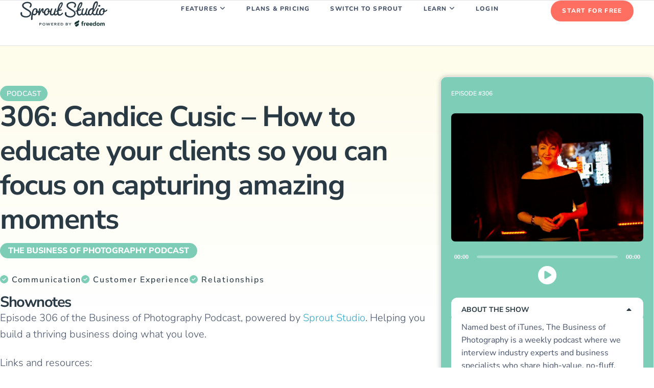

--- FILE ---
content_type: text/html; charset=UTF-8
request_url: https://getsproutstudio.com/edu/podcasts/306-candice-cusic-how-to-educate-your-clients-so-you-can-focus-on-capturing-amazing-moments/
body_size: 49120
content:
<!doctype html><html lang="en-US"><head><meta charset="UTF-8"> <script data-cfasync="false">var gform;gform||(document.addEventListener("gform_main_scripts_loaded",function(){gform.scriptsLoaded=!0}),document.addEventListener("gform/theme/scripts_loaded",function(){gform.themeScriptsLoaded=!0}),window.addEventListener("DOMContentLoaded",function(){gform.domLoaded=!0}),gform={domLoaded:!1,scriptsLoaded:!1,themeScriptsLoaded:!1,isFormEditor:()=>"function"==typeof InitializeEditor,callIfLoaded:function(o){return!(!gform.domLoaded||!gform.scriptsLoaded||!gform.themeScriptsLoaded&&!gform.isFormEditor()||(gform.isFormEditor()&&console.warn("The use of gform.initializeOnLoaded() is deprecated in the form editor context and will be removed in Gravity Forms 3.1."),o(),0))},initializeOnLoaded:function(o){gform.callIfLoaded(o)||(document.addEventListener("gform_main_scripts_loaded",()=>{gform.scriptsLoaded=!0,gform.callIfLoaded(o)}),document.addEventListener("gform/theme/scripts_loaded",()=>{gform.themeScriptsLoaded=!0,gform.callIfLoaded(o)}),window.addEventListener("DOMContentLoaded",()=>{gform.domLoaded=!0,gform.callIfLoaded(o)}))},hooks:{action:{},filter:{}},addAction:function(o,r,e,t){gform.addHook("action",o,r,e,t)},addFilter:function(o,r,e,t){gform.addHook("filter",o,r,e,t)},doAction:function(o){gform.doHook("action",o,arguments)},applyFilters:function(o){return gform.doHook("filter",o,arguments)},removeAction:function(o,r){gform.removeHook("action",o,r)},removeFilter:function(o,r,e){gform.removeHook("filter",o,r,e)},addHook:function(o,r,e,t,n){null==gform.hooks[o][r]&&(gform.hooks[o][r]=[]);var d=gform.hooks[o][r];null==n&&(n=r+"_"+d.length),gform.hooks[o][r].push({tag:n,callable:e,priority:t=null==t?10:t})},doHook:function(r,o,e){var t;if(e=Array.prototype.slice.call(e,1),null!=gform.hooks[r][o]&&((o=gform.hooks[r][o]).sort(function(o,r){return o.priority-r.priority}),o.forEach(function(o){"function"!=typeof(t=o.callable)&&(t=window[t]),"action"==r?t.apply(null,e):e[0]=t.apply(null,e)})),"filter"==r)return e[0]},removeHook:function(o,r,t,n){var e;null!=gform.hooks[o][r]&&(e=(e=gform.hooks[o][r]).filter(function(o,r,e){return!!(null!=n&&n!=o.tag||null!=t&&t!=o.priority)}),gform.hooks[o][r]=e)}});</script> <meta name="viewport" content="width=device-width, initial-scale=1"><link rel="profile" href="https://gmpg.org/xfn/11"><meta name="search-filter-head-assets-start"><meta name='robots' content='index, follow, max-image-preview:large, max-snippet:-1, max-video-preview:-1' />
 <script data-cfasync="false" nowprocket data-jetpack-boost="ignore" type='text/javascript'>var _vwo_clicks = 10;</script> <link rel="preconnect" href="https://dev.visualwebsiteoptimizer.com" /> <script data-cfasync="false" nowprocket data-jetpack-boost="ignore" type='text/javascript' id='vwoCode'>/* Fix: wp-rocket (application/ld+json) */
        window._vwo_code || (function () {
            var w=window,
            d=document;
            var account_id=583096,
            version=2.2,
            settings_tolerance=2000,
            library_tolerance=2500,
            use_existing_jquery=false,
            platform='web',
            hide_element='body',
            hide_element_style='opacity:0 !important;filter:alpha(opacity=0) !important;background:none !important';
            /* DO NOT EDIT BELOW THIS LINE */
            if(f=!1,v=d.querySelector('#vwoCode'),cc={},-1<d.URL.indexOf('__vwo_disable__')||w._vwo_code)return;try{var e=JSON.parse(localStorage.getItem('_vwo_'+account_id+'_config'));cc=e&&'object'==typeof e?e:{}}catch(e){}function r(t){try{return decodeURIComponent(t)}catch(e){return t}}var s=function(){var e={combination:[],combinationChoose:[],split:[],exclude:[],uuid:null,consent:null,optOut:null},t=d.cookie||'';if(!t)return e;for(var n,i,o=/(?:^|;\s*)(?:(_vis_opt_exp_(\d+)_combi=([^;]*))|(_vis_opt_exp_(\d+)_combi_choose=([^;]*))|(_vis_opt_exp_(\d+)_split=([^:;]*))|(_vis_opt_exp_(\d+)_exclude=[^;]*)|(_vis_opt_out=([^;]*))|(_vwo_global_opt_out=[^;]*)|(_vwo_uuid=([^;]*))|(_vwo_consent=([^;]*)))/g;null!==(n=o.exec(t));)try{n[1]?e.combination.push({id:n[2],value:r(n[3])}):n[4]?e.combinationChoose.push({id:n[5],value:r(n[6])}):n[7]?e.split.push({id:n[8],value:r(n[9])}):n[10]?e.exclude.push({id:n[11]}):n[12]?e.optOut=r(n[13]):n[14]?e.optOut=!0:n[15]?e.uuid=r(n[16]):n[17]&&(i=r(n[18]),e.consent=i&&3<=i.length?i.substring(0,3):null)}catch(e){}return e}();function i(){var e=function(){if(w.VWO&&Array.isArray(w.VWO))for(var e=0;e<w.VWO.length;e++){var t=w.VWO[e];if(Array.isArray(t)&&('setVisitorId'===t[0]||'setSessionId'===t[0]))return!0}return!1}(),t='a='+account_id+'&u='+encodeURIComponent(w._vis_opt_url||d.URL)+'&vn='+version+'&ph=1'+('undefined'!=typeof platform?'&p='+platform:'')+'&st='+w.performance.now();e||((n=function(){var e,t=[],n={},i=w.VWO&&w.VWO.appliedCampaigns||{};for(e in i){var o=i[e]&&i[e].v;o&&(t.push(e+'-'+o+'-1'),n[e]=!0)}if(s&&s.combination)for(var r=0;r<s.combination.length;r++){var a=s.combination[r];n[a.id]||t.push(a.id+'-'+a.value)}return t.join('|')}())&&(t+='&c='+n),(n=function(){var e=[],t={};if(s&&s.combinationChoose)for(var n=0;n<s.combinationChoose.length;n++){var i=s.combinationChoose[n];e.push(i.id+'-'+i.value),t[i.id]=!0}if(s&&s.split)for(var o=0;o<s.split.length;o++)t[(i=s.split[o]).id]||e.push(i.id+'-'+i.value);return e.join('|')}())&&(t+='&cc='+n),(n=function(){var e={},t=[];if(w.VWO&&Array.isArray(w.VWO))for(var n=0;n<w.VWO.length;n++){var i=w.VWO[n];if(Array.isArray(i)&&'setVariation'===i[0]&&i[1]&&Array.isArray(i[1]))for(var o=0;o<i[1].length;o++){var r,a=i[1][o];a&&'object'==typeof a&&(r=a.e,a=a.v,r&&a&&(e[r]=a))}}for(r in e)t.push(r+'-'+e[r]);return t.join('|')}())&&(t+='&sv='+n)),s&&s.optOut&&(t+='&o='+s.optOut);var n=function(){var e=[],t={};if(s&&s.exclude)for(var n=0;n<s.exclude.length;n++){var i=s.exclude[n];t[i.id]||(e.push(i.id),t[i.id]=!0)}return e.join('|')}();return n&&(t+='&e='+n),s&&s.uuid&&(t+='&id='+s.uuid),s&&s.consent&&(t+='&consent='+s.consent),w.name&&-1<w.name.indexOf('_vis_preview')&&(t+='&pM=true'),w.VWO&&w.VWO.ed&&(t+='&ed='+w.VWO.ed),t}code={nonce:v&&v.nonce,use_existing_jquery:function(){return'undefined'!=typeof use_existing_jquery?use_existing_jquery:void 0},library_tolerance:function(){return'undefined'!=typeof library_tolerance?library_tolerance:void 0},settings_tolerance:function(){return cc.sT||settings_tolerance},hide_element_style:function(){return'{'+(cc.hES||hide_element_style)+'}'},hide_element:function(){return performance.getEntriesByName('first-contentful-paint')[0]?'':'string'==typeof cc.hE?cc.hE:hide_element},getVersion:function(){return version},finish:function(e){var t;f||(f=!0,(t=d.getElementById('_vis_opt_path_hides'))&&t.parentNode.removeChild(t),e&&((new Image).src='https://dev.visualwebsiteoptimizer.com/ee.gif?a='+account_id+e))},finished:function(){return f},addScript:function(e){var t=d.createElement('script');t.type='text/javascript',e.src?t.src=e.src:t.text=e.text,v&&t.setAttribute('nonce',v.nonce),d.getElementsByTagName('head')[0].appendChild(t)},load:function(e,t){t=t||{};var n=new XMLHttpRequest;n.open('GET',e,!0),n.withCredentials=!t.dSC,n.responseType=t.responseType||'text',n.onload=function(){if(t.onloadCb)return t.onloadCb(n,e);200===n.status?_vwo_code.addScript({text:n.responseText}):_vwo_code.finish('&e=loading_failure:'+e)},n.onerror=function(){if(t.onerrorCb)return t.onerrorCb(e);_vwo_code.finish('&e=loading_failure:'+e)},n.send()},init:function(){var e,t=this.settings_tolerance();w._vwo_settings_timer=setTimeout(function(){_vwo_code.finish()},t),'body'!==this.hide_element()?(n=d.createElement('style'),e=(t=this.hide_element())?t+this.hide_element_style():'',t=d.getElementsByTagName('head')[0],n.setAttribute('id','_vis_opt_path_hides'),v&&n.setAttribute('nonce',v.nonce),n.setAttribute('type','text/css'),n.styleSheet?n.styleSheet.cssText=e:n.appendChild(d.createTextNode(e)),t.appendChild(n)):(n=d.getElementsByTagName('head')[0],(e=d.createElement('div')).style.cssText='z-index: 2147483647 !important;position: fixed !important;left: 0 !important;top: 0 !important;width: 100% !important;height: 100% !important;background: white !important;',e.setAttribute('id','_vis_opt_path_hides'),e.classList.add('_vis_hide_layer'),n.parentNode.insertBefore(e,n.nextSibling));var n='https://dev.visualwebsiteoptimizer.com/j.php?'+i();-1!==w.location.search.indexOf('_vwo_xhr')?this.addScript({src:n}):this.load(n+'&x=true',{l:1})}};w._vwo_code=code;code.init();})();</script> <title>Sprouting Photographer Podcast 306 - Candice Cusic</title><meta name="description" content="Episode #306 of the podcast features an interview with Candice Cusic. Discussion topics include: Moments vs. poses, putting heart into your work and educating clients." /><link rel="canonical" href="https://getsproutstudio.com/edu/podcasts/306-candice-cusic-how-to-educate-your-clients-so-you-can-focus-on-capturing-amazing-moments/" /><meta property="og:locale" content="en_US" /><meta property="og:type" content="article" /><meta property="og:title" content="306: Candice Cusic - How to educate your clients so you can focus on capturing amazing moments %" /><meta property="og:description" content="Episode #306 of the podcast features an interview with Candice Cusic. Discussion topics include: Moments vs. poses, putting heart into your work and educating clients." /><meta property="og:url" content="https://getsproutstudio.com/edu/podcasts/306-candice-cusic-how-to-educate-your-clients-so-you-can-focus-on-capturing-amazing-moments/" /><meta property="og:site_name" content="Sprout Studio" /><meta property="article:publisher" content="https://www.facebook.com/getsproutstudio" /><meta property="article:published_time" content="2017-08-03T00:00:00+00:00" /><meta property="article:modified_time" content="2023-05-09T19:29:38+00:00" /><meta name="author" content="Sprout Studio" /><meta name="twitter:card" content="summary_large_image" /><meta name="twitter:image" content="https://getsproutstudio.com/wp-content/uploads/2022/10/Candice-Cusic-headshot.jpg" /><meta name="twitter:label1" content="Written by" /><meta name="twitter:data1" content="Sprout Studio" /><meta name="twitter:label2" content="Est. reading time" /><meta name="twitter:data2" content="1 minute" /> <script type="application/ld+json" class="yoast-schema-graph">{"@context":"https://schema.org","@graph":[{"@type":"Article","@id":"https://getsproutstudio.com/edu/podcasts/306-candice-cusic-how-to-educate-your-clients-so-you-can-focus-on-capturing-amazing-moments/#article","isPartOf":{"@id":"https://getsproutstudio.com/edu/podcasts/306-candice-cusic-how-to-educate-your-clients-so-you-can-focus-on-capturing-amazing-moments/"},"author":{"name":"Sprout Studio","@id":"https://getsproutstudio.com/#/schema/person/8292bb0d94f1db9c80651fdd9caec49d"},"headline":"306: Candice Cusic &#8211; How to educate your clients so you can focus on capturing amazing moments","datePublished":"2017-08-03T00:00:00+00:00","dateModified":"2023-05-09T19:29:38+00:00","mainEntityOfPage":{"@id":"https://getsproutstudio.com/edu/podcasts/306-candice-cusic-how-to-educate-your-clients-so-you-can-focus-on-capturing-amazing-moments/"},"wordCount":184,"commentCount":0,"publisher":{"@id":"https://getsproutstudio.com/#organization"},"image":{"@id":"https://getsproutstudio.com/edu/podcasts/306-candice-cusic-how-to-educate-your-clients-so-you-can-focus-on-capturing-amazing-moments/#primaryimage"},"thumbnailUrl":"https://getsproutstudio.com/wp-content/uploads/2022/10/Candice-Cusic-headshot.jpg","keywords":["Communication","Customer Experience","Relationships"],"articleSection":["Podcasts"],"inLanguage":"en-US","potentialAction":[{"@type":"CommentAction","name":"Comment","target":["https://getsproutstudio.com/edu/podcasts/306-candice-cusic-how-to-educate-your-clients-so-you-can-focus-on-capturing-amazing-moments/#respond"]}]},{"@type":"WebPage","@id":"https://getsproutstudio.com/edu/podcasts/306-candice-cusic-how-to-educate-your-clients-so-you-can-focus-on-capturing-amazing-moments/","url":"https://getsproutstudio.com/edu/podcasts/306-candice-cusic-how-to-educate-your-clients-so-you-can-focus-on-capturing-amazing-moments/","name":"Sprouting Photographer Podcast 306 - Candice Cusic","isPartOf":{"@id":"https://getsproutstudio.com/#website"},"primaryImageOfPage":{"@id":"https://getsproutstudio.com/edu/podcasts/306-candice-cusic-how-to-educate-your-clients-so-you-can-focus-on-capturing-amazing-moments/#primaryimage"},"image":{"@id":"https://getsproutstudio.com/edu/podcasts/306-candice-cusic-how-to-educate-your-clients-so-you-can-focus-on-capturing-amazing-moments/#primaryimage"},"thumbnailUrl":"https://getsproutstudio.com/wp-content/uploads/2022/10/Candice-Cusic-headshot.jpg","datePublished":"2017-08-03T00:00:00+00:00","dateModified":"2023-05-09T19:29:38+00:00","description":"Episode #306 of the podcast features an interview with Candice Cusic. Discussion topics include: Moments vs. poses, putting heart into your work and educating clients.","breadcrumb":{"@id":"https://getsproutstudio.com/edu/podcasts/306-candice-cusic-how-to-educate-your-clients-so-you-can-focus-on-capturing-amazing-moments/#breadcrumb"},"inLanguage":"en-US","potentialAction":[{"@type":"ReadAction","target":["https://getsproutstudio.com/edu/podcasts/306-candice-cusic-how-to-educate-your-clients-so-you-can-focus-on-capturing-amazing-moments/"]}]},{"@type":"ImageObject","inLanguage":"en-US","@id":"https://getsproutstudio.com/edu/podcasts/306-candice-cusic-how-to-educate-your-clients-so-you-can-focus-on-capturing-amazing-moments/#primaryimage","url":"https://getsproutstudio.com/wp-content/uploads/2022/10/Candice-Cusic-headshot.jpg","contentUrl":"https://getsproutstudio.com/wp-content/uploads/2022/10/Candice-Cusic-headshot.jpg","width":2048,"height":1366},{"@type":"BreadcrumbList","@id":"https://getsproutstudio.com/edu/podcasts/306-candice-cusic-how-to-educate-your-clients-so-you-can-focus-on-capturing-amazing-moments/#breadcrumb","itemListElement":[{"@type":"ListItem","position":1,"name":"Home","item":"https://getsproutstudio.com/"},{"@type":"ListItem","position":2,"name":"Archive","item":"https://getsproutstudio.com/archive/"},{"@type":"ListItem","position":3,"name":"306: Candice Cusic &#8211; How to educate your clients so you can focus on capturing amazing moments"}]},{"@type":"WebSite","@id":"https://getsproutstudio.com/#website","url":"https://getsproutstudio.com/","name":"Sprout Studio","description":"Studio management, CRM, galleries, email marketing, and more - for photographers by photographers","publisher":{"@id":"https://getsproutstudio.com/#organization"},"alternateName":"Sprout","potentialAction":[{"@type":"SearchAction","target":{"@type":"EntryPoint","urlTemplate":"https://getsproutstudio.com/?s={search_term_string}"},"query-input":{"@type":"PropertyValueSpecification","valueRequired":true,"valueName":"search_term_string"}}],"inLanguage":"en-US"},{"@type":"Organization","@id":"https://getsproutstudio.com/#organization","name":"Sprout Studio","alternateName":"Sprout","url":"https://getsproutstudio.com/","logo":{"@type":"ImageObject","inLanguage":"en-US","@id":"https://getsproutstudio.com/#/schema/logo/image/","url":"https://getsproutstudio.com/wp-content/uploads/2023/02/Icon-Pos@4x.png","contentUrl":"https://getsproutstudio.com/wp-content/uploads/2023/02/Icon-Pos@4x.png","width":238,"height":238,"caption":"Sprout Studio"},"image":{"@id":"https://getsproutstudio.com/#/schema/logo/image/"},"sameAs":["https://www.facebook.com/getsproutstudio","https://www.instagram.com/getsproutstudio"],"description":"Built For Photographers, By Photographers","email":"support@sproutstudio.com","legalName":"Sprout Studio Inc.","foundingDate":"2015-01-01","numberOfEmployees":{"@type":"QuantitativeValue","minValue":"11","maxValue":"50"}},{"@type":"Person","@id":"https://getsproutstudio.com/#/schema/person/8292bb0d94f1db9c80651fdd9caec49d","name":"Sprout Studio","image":{"@type":"ImageObject","inLanguage":"en-US","@id":"https://getsproutstudio.com/#/schema/person/image/","url":"https://getsproutstudio.com/wp-content/litespeed/avatar/1ad34d9c50ad876d213193f7205f0711.jpg?ver=1769376974","contentUrl":"https://getsproutstudio.com/wp-content/litespeed/avatar/1ad34d9c50ad876d213193f7205f0711.jpg?ver=1769376974","caption":"Sprout Studio"},"description":"Sprout Studio is an all-in-one app to help you run your business so you can spend more time on photography and make a living doing what you love.","sameAs":["https://getsproutstudio.com"]}]}</script> <link rel='dns-prefetch' href='//js.stripe.com' /><link rel='dns-prefetch' href='//r.wdfl.co' /><link rel='dns-prefetch' href='//cdnjs.cloudflare.com' /><link rel='dns-prefetch' href='//www.googletagmanager.com' /><style id='wp-img-auto-sizes-contain-inline-css'>img:is([sizes=auto i],[sizes^="auto," i]){contain-intrinsic-size:3000px 1500px}
/*# sourceURL=wp-img-auto-sizes-contain-inline-css */</style><link data-optimized="1" rel='stylesheet' id='wp-block-library-css' href='https://getsproutstudio.com/wp-content/litespeed/css/f6fa9c96ffe500e349e7718998b7e64a.css?ver=6b06f' media='all' /><style id='powerpress-player-block-style-inline-css'>/*# sourceURL=https://getsproutstudio.com/wp-content/plugins/powerpress/blocks/player-block/build/style-index.css */</style><style id='global-styles-inline-css'>:root{--wp--preset--aspect-ratio--square: 1;--wp--preset--aspect-ratio--4-3: 4/3;--wp--preset--aspect-ratio--3-4: 3/4;--wp--preset--aspect-ratio--3-2: 3/2;--wp--preset--aspect-ratio--2-3: 2/3;--wp--preset--aspect-ratio--16-9: 16/9;--wp--preset--aspect-ratio--9-16: 9/16;--wp--preset--color--black: #000000;--wp--preset--color--cyan-bluish-gray: #abb8c3;--wp--preset--color--white: #ffffff;--wp--preset--color--pale-pink: #f78da7;--wp--preset--color--vivid-red: #cf2e2e;--wp--preset--color--luminous-vivid-orange: #ff6900;--wp--preset--color--luminous-vivid-amber: #fcb900;--wp--preset--color--light-green-cyan: #7bdcb5;--wp--preset--color--vivid-green-cyan: #00d084;--wp--preset--color--pale-cyan-blue: #8ed1fc;--wp--preset--color--vivid-cyan-blue: #0693e3;--wp--preset--color--vivid-purple: #9b51e0;--wp--preset--gradient--vivid-cyan-blue-to-vivid-purple: linear-gradient(135deg,rgb(6,147,227) 0%,rgb(155,81,224) 100%);--wp--preset--gradient--light-green-cyan-to-vivid-green-cyan: linear-gradient(135deg,rgb(122,220,180) 0%,rgb(0,208,130) 100%);--wp--preset--gradient--luminous-vivid-amber-to-luminous-vivid-orange: linear-gradient(135deg,rgb(252,185,0) 0%,rgb(255,105,0) 100%);--wp--preset--gradient--luminous-vivid-orange-to-vivid-red: linear-gradient(135deg,rgb(255,105,0) 0%,rgb(207,46,46) 100%);--wp--preset--gradient--very-light-gray-to-cyan-bluish-gray: linear-gradient(135deg,rgb(238,238,238) 0%,rgb(169,184,195) 100%);--wp--preset--gradient--cool-to-warm-spectrum: linear-gradient(135deg,rgb(74,234,220) 0%,rgb(151,120,209) 20%,rgb(207,42,186) 40%,rgb(238,44,130) 60%,rgb(251,105,98) 80%,rgb(254,248,76) 100%);--wp--preset--gradient--blush-light-purple: linear-gradient(135deg,rgb(255,206,236) 0%,rgb(152,150,240) 100%);--wp--preset--gradient--blush-bordeaux: linear-gradient(135deg,rgb(254,205,165) 0%,rgb(254,45,45) 50%,rgb(107,0,62) 100%);--wp--preset--gradient--luminous-dusk: linear-gradient(135deg,rgb(255,203,112) 0%,rgb(199,81,192) 50%,rgb(65,88,208) 100%);--wp--preset--gradient--pale-ocean: linear-gradient(135deg,rgb(255,245,203) 0%,rgb(182,227,212) 50%,rgb(51,167,181) 100%);--wp--preset--gradient--electric-grass: linear-gradient(135deg,rgb(202,248,128) 0%,rgb(113,206,126) 100%);--wp--preset--gradient--midnight: linear-gradient(135deg,rgb(2,3,129) 0%,rgb(40,116,252) 100%);--wp--preset--font-size--small: 13px;--wp--preset--font-size--medium: 20px;--wp--preset--font-size--large: 36px;--wp--preset--font-size--x-large: 42px;--wp--preset--spacing--20: 0.44rem;--wp--preset--spacing--30: 0.67rem;--wp--preset--spacing--40: 1rem;--wp--preset--spacing--50: 1.5rem;--wp--preset--spacing--60: 2.25rem;--wp--preset--spacing--70: 3.38rem;--wp--preset--spacing--80: 5.06rem;--wp--preset--shadow--natural: 6px 6px 9px rgba(0, 0, 0, 0.2);--wp--preset--shadow--deep: 12px 12px 50px rgba(0, 0, 0, 0.4);--wp--preset--shadow--sharp: 6px 6px 0px rgba(0, 0, 0, 0.2);--wp--preset--shadow--outlined: 6px 6px 0px -3px rgb(255, 255, 255), 6px 6px rgb(0, 0, 0);--wp--preset--shadow--crisp: 6px 6px 0px rgb(0, 0, 0);}:root { --wp--style--global--content-size: 800px;--wp--style--global--wide-size: 1200px; }:where(body) { margin: 0; }.wp-site-blocks > .alignleft { float: left; margin-right: 2em; }.wp-site-blocks > .alignright { float: right; margin-left: 2em; }.wp-site-blocks > .aligncenter { justify-content: center; margin-left: auto; margin-right: auto; }:where(.wp-site-blocks) > * { margin-block-start: 24px; margin-block-end: 0; }:where(.wp-site-blocks) > :first-child { margin-block-start: 0; }:where(.wp-site-blocks) > :last-child { margin-block-end: 0; }:root { --wp--style--block-gap: 24px; }:root :where(.is-layout-flow) > :first-child{margin-block-start: 0;}:root :where(.is-layout-flow) > :last-child{margin-block-end: 0;}:root :where(.is-layout-flow) > *{margin-block-start: 24px;margin-block-end: 0;}:root :where(.is-layout-constrained) > :first-child{margin-block-start: 0;}:root :where(.is-layout-constrained) > :last-child{margin-block-end: 0;}:root :where(.is-layout-constrained) > *{margin-block-start: 24px;margin-block-end: 0;}:root :where(.is-layout-flex){gap: 24px;}:root :where(.is-layout-grid){gap: 24px;}.is-layout-flow > .alignleft{float: left;margin-inline-start: 0;margin-inline-end: 2em;}.is-layout-flow > .alignright{float: right;margin-inline-start: 2em;margin-inline-end: 0;}.is-layout-flow > .aligncenter{margin-left: auto !important;margin-right: auto !important;}.is-layout-constrained > .alignleft{float: left;margin-inline-start: 0;margin-inline-end: 2em;}.is-layout-constrained > .alignright{float: right;margin-inline-start: 2em;margin-inline-end: 0;}.is-layout-constrained > .aligncenter{margin-left: auto !important;margin-right: auto !important;}.is-layout-constrained > :where(:not(.alignleft):not(.alignright):not(.alignfull)){max-width: var(--wp--style--global--content-size);margin-left: auto !important;margin-right: auto !important;}.is-layout-constrained > .alignwide{max-width: var(--wp--style--global--wide-size);}body .is-layout-flex{display: flex;}.is-layout-flex{flex-wrap: wrap;align-items: center;}.is-layout-flex > :is(*, div){margin: 0;}body .is-layout-grid{display: grid;}.is-layout-grid > :is(*, div){margin: 0;}body{padding-top: 0px;padding-right: 0px;padding-bottom: 0px;padding-left: 0px;}a:where(:not(.wp-element-button)){text-decoration: underline;}:root :where(.wp-element-button, .wp-block-button__link){background-color: #32373c;border-width: 0;color: #fff;font-family: inherit;font-size: inherit;font-style: inherit;font-weight: inherit;letter-spacing: inherit;line-height: inherit;padding-top: calc(0.667em + 2px);padding-right: calc(1.333em + 2px);padding-bottom: calc(0.667em + 2px);padding-left: calc(1.333em + 2px);text-decoration: none;text-transform: inherit;}.has-black-color{color: var(--wp--preset--color--black) !important;}.has-cyan-bluish-gray-color{color: var(--wp--preset--color--cyan-bluish-gray) !important;}.has-white-color{color: var(--wp--preset--color--white) !important;}.has-pale-pink-color{color: var(--wp--preset--color--pale-pink) !important;}.has-vivid-red-color{color: var(--wp--preset--color--vivid-red) !important;}.has-luminous-vivid-orange-color{color: var(--wp--preset--color--luminous-vivid-orange) !important;}.has-luminous-vivid-amber-color{color: var(--wp--preset--color--luminous-vivid-amber) !important;}.has-light-green-cyan-color{color: var(--wp--preset--color--light-green-cyan) !important;}.has-vivid-green-cyan-color{color: var(--wp--preset--color--vivid-green-cyan) !important;}.has-pale-cyan-blue-color{color: var(--wp--preset--color--pale-cyan-blue) !important;}.has-vivid-cyan-blue-color{color: var(--wp--preset--color--vivid-cyan-blue) !important;}.has-vivid-purple-color{color: var(--wp--preset--color--vivid-purple) !important;}.has-black-background-color{background-color: var(--wp--preset--color--black) !important;}.has-cyan-bluish-gray-background-color{background-color: var(--wp--preset--color--cyan-bluish-gray) !important;}.has-white-background-color{background-color: var(--wp--preset--color--white) !important;}.has-pale-pink-background-color{background-color: var(--wp--preset--color--pale-pink) !important;}.has-vivid-red-background-color{background-color: var(--wp--preset--color--vivid-red) !important;}.has-luminous-vivid-orange-background-color{background-color: var(--wp--preset--color--luminous-vivid-orange) !important;}.has-luminous-vivid-amber-background-color{background-color: var(--wp--preset--color--luminous-vivid-amber) !important;}.has-light-green-cyan-background-color{background-color: var(--wp--preset--color--light-green-cyan) !important;}.has-vivid-green-cyan-background-color{background-color: var(--wp--preset--color--vivid-green-cyan) !important;}.has-pale-cyan-blue-background-color{background-color: var(--wp--preset--color--pale-cyan-blue) !important;}.has-vivid-cyan-blue-background-color{background-color: var(--wp--preset--color--vivid-cyan-blue) !important;}.has-vivid-purple-background-color{background-color: var(--wp--preset--color--vivid-purple) !important;}.has-black-border-color{border-color: var(--wp--preset--color--black) !important;}.has-cyan-bluish-gray-border-color{border-color: var(--wp--preset--color--cyan-bluish-gray) !important;}.has-white-border-color{border-color: var(--wp--preset--color--white) !important;}.has-pale-pink-border-color{border-color: var(--wp--preset--color--pale-pink) !important;}.has-vivid-red-border-color{border-color: var(--wp--preset--color--vivid-red) !important;}.has-luminous-vivid-orange-border-color{border-color: var(--wp--preset--color--luminous-vivid-orange) !important;}.has-luminous-vivid-amber-border-color{border-color: var(--wp--preset--color--luminous-vivid-amber) !important;}.has-light-green-cyan-border-color{border-color: var(--wp--preset--color--light-green-cyan) !important;}.has-vivid-green-cyan-border-color{border-color: var(--wp--preset--color--vivid-green-cyan) !important;}.has-pale-cyan-blue-border-color{border-color: var(--wp--preset--color--pale-cyan-blue) !important;}.has-vivid-cyan-blue-border-color{border-color: var(--wp--preset--color--vivid-cyan-blue) !important;}.has-vivid-purple-border-color{border-color: var(--wp--preset--color--vivid-purple) !important;}.has-vivid-cyan-blue-to-vivid-purple-gradient-background{background: var(--wp--preset--gradient--vivid-cyan-blue-to-vivid-purple) !important;}.has-light-green-cyan-to-vivid-green-cyan-gradient-background{background: var(--wp--preset--gradient--light-green-cyan-to-vivid-green-cyan) !important;}.has-luminous-vivid-amber-to-luminous-vivid-orange-gradient-background{background: var(--wp--preset--gradient--luminous-vivid-amber-to-luminous-vivid-orange) !important;}.has-luminous-vivid-orange-to-vivid-red-gradient-background{background: var(--wp--preset--gradient--luminous-vivid-orange-to-vivid-red) !important;}.has-very-light-gray-to-cyan-bluish-gray-gradient-background{background: var(--wp--preset--gradient--very-light-gray-to-cyan-bluish-gray) !important;}.has-cool-to-warm-spectrum-gradient-background{background: var(--wp--preset--gradient--cool-to-warm-spectrum) !important;}.has-blush-light-purple-gradient-background{background: var(--wp--preset--gradient--blush-light-purple) !important;}.has-blush-bordeaux-gradient-background{background: var(--wp--preset--gradient--blush-bordeaux) !important;}.has-luminous-dusk-gradient-background{background: var(--wp--preset--gradient--luminous-dusk) !important;}.has-pale-ocean-gradient-background{background: var(--wp--preset--gradient--pale-ocean) !important;}.has-electric-grass-gradient-background{background: var(--wp--preset--gradient--electric-grass) !important;}.has-midnight-gradient-background{background: var(--wp--preset--gradient--midnight) !important;}.has-small-font-size{font-size: var(--wp--preset--font-size--small) !important;}.has-medium-font-size{font-size: var(--wp--preset--font-size--medium) !important;}.has-large-font-size{font-size: var(--wp--preset--font-size--large) !important;}.has-x-large-font-size{font-size: var(--wp--preset--font-size--x-large) !important;}
:root :where(.wp-block-pullquote){font-size: 1.5em;line-height: 1.6;}
/*# sourceURL=global-styles-inline-css */</style><link data-optimized="1" rel='stylesheet' id='sprout-subscribe-css' href='https://getsproutstudio.com/wp-content/litespeed/css/1d8389db6707fb00fe242e979f88197e.css?ver=ff074' media='all' /><link data-optimized="1" rel='stylesheet' id='hello-elementor-css' href='https://getsproutstudio.com/wp-content/litespeed/css/9d862ae3d8714ee798610b9c7156f0f0.css?ver=07dea' media='all' /><link data-optimized="1" rel='stylesheet' id='hello-elementor-theme-style-css' href='https://getsproutstudio.com/wp-content/litespeed/css/54853e1d87fa2a22f085e0ddb8974356.css?ver=d738d' media='all' /><link data-optimized="1" rel='stylesheet' id='elementor-frontend-css' href='https://getsproutstudio.com/wp-content/litespeed/css/cfd680f0e0503c93af8acd201260783d.css?ver=409b2' media='all' /><link data-optimized="1" rel='stylesheet' id='widget-image-css' href='https://getsproutstudio.com/wp-content/litespeed/css/b86418eac4ee93246782c1d2357c6db3.css?ver=8b56c' media='all' /><link data-optimized="1" rel='stylesheet' id='e-sticky-css' href='https://getsproutstudio.com/wp-content/litespeed/css/eeaffc5a79d51bdf8f1b410113a50c59.css?ver=c00e3' media='all' /><link data-optimized="1" rel='stylesheet' id='e-animation-fadeInDown-css' href='https://getsproutstudio.com/wp-content/litespeed/css/c3800ce5ff12864d810c7c2f3d48346b.css?ver=7ea20' media='all' /><link data-optimized="1" rel='stylesheet' id='e-animation-fadeInUp-css' href='https://getsproutstudio.com/wp-content/litespeed/css/970edca263cf461f2c12db6a2ab91ab4.css?ver=9f676' media='all' /><link data-optimized="1" rel='stylesheet' id='widget-heading-css' href='https://getsproutstudio.com/wp-content/litespeed/css/202fb30dc0859a146d8ef4f3830409f1.css?ver=42108' media='all' /><link data-optimized="1" rel='stylesheet' id='e-animation-grow-css' href='https://getsproutstudio.com/wp-content/litespeed/css/89b8bfb017834dcc648c77c7f4c3f434.css?ver=10316' media='all' /><link data-optimized="1" rel='stylesheet' id='widget-search-form-css' href='https://getsproutstudio.com/wp-content/litespeed/css/692cee9544428634ad3720cddd840f85.css?ver=c6e3f' media='all' /><link data-optimized="1" rel='stylesheet' id='widget-social-icons-css' href='https://getsproutstudio.com/wp-content/litespeed/css/ebce16af0c42f739af1ab3acc232b303.css?ver=3d106' media='all' /><link data-optimized="1" rel='stylesheet' id='e-apple-webkit-css' href='https://getsproutstudio.com/wp-content/litespeed/css/71cff2c3c894da945d4b130bbf05ae2c.css?ver=2cdef' media='all' /><link data-optimized="1" rel='stylesheet' id='widget-icon-list-css' href='https://getsproutstudio.com/wp-content/litespeed/css/472a5b36f0f473de7eee44571fa0d127.css?ver=e6702' media='all' /><link data-optimized="1" rel='stylesheet' id='widget-post-info-css' href='https://getsproutstudio.com/wp-content/litespeed/css/a6645f6d38272c72f5d3a42eb906f09b.css?ver=5d94d' media='all' /><link data-optimized="1" rel='stylesheet' id='widget-accordion-css' href='https://getsproutstudio.com/wp-content/litespeed/css/41dc4019c2eac812869d1dc39b1f86e5.css?ver=38a53' media='all' /><link data-optimized="1" rel='stylesheet' id='widget-post-navigation-css' href='https://getsproutstudio.com/wp-content/litespeed/css/a7e3343257cd23fb154e8e57f8e6f50f.css?ver=3c411' media='all' /><link data-optimized="1" rel='stylesheet' id='widget-share-buttons-css' href='https://getsproutstudio.com/wp-content/litespeed/css/6d9edc720642ccbaf52ef070db4b1491.css?ver=1cf03' media='all' /><link data-optimized="1" rel='stylesheet' id='e-popup-css' href='https://getsproutstudio.com/wp-content/litespeed/css/68b0980035d9584a6590cd276e80e603.css?ver=5876e' media='all' /><link data-optimized="1" rel='stylesheet' id='e-animation-fadeIn-css' href='https://getsproutstudio.com/wp-content/litespeed/css/66cb5c769cdbb8bc9bf62e8c96f8915a.css?ver=eb3ff' media='all' /><link data-optimized="1" rel='stylesheet' id='swiper-css' href='https://getsproutstudio.com/wp-content/litespeed/css/d1879c7705c80316fc14bfebc248c7a4.css?ver=cde62' media='all' /><link data-optimized="1" rel='stylesheet' id='e-swiper-css' href='https://getsproutstudio.com/wp-content/litespeed/css/a0b49eabfec5567f00865e35a17a19ae.css?ver=4d55e' media='all' /><link data-optimized="1" rel='stylesheet' id='elementor-post-5-css' href='https://getsproutstudio.com/wp-content/litespeed/css/e6f660b34dc77222af482adfc931bd0b.css?ver=3e3f8' media='all' /><link data-optimized="1" rel='stylesheet' id='elementor-post-35456-css' href='https://getsproutstudio.com/wp-content/litespeed/css/6518cab5033039e4f8dbd8c405726fd0.css?ver=aa71a' media='all' /><link data-optimized="1" rel='stylesheet' id='elementor-post-13-css' href='https://getsproutstudio.com/wp-content/litespeed/css/cc875faceffad0f40c4ea6f6dd1a4d6a.css?ver=2b4da' media='all' /><link data-optimized="1" rel='stylesheet' id='elementor-post-30515-css' href='https://getsproutstudio.com/wp-content/litespeed/css/1ea9c56e541bbcab5b4f7684dcba6246.css?ver=1c780' media='all' /><link data-optimized="1" rel='stylesheet' id='elementor-post-40904-css' href='https://getsproutstudio.com/wp-content/litespeed/css/aa373e81f828f8c8f9e24ea0879260fe.css?ver=0a5b0' media='all' /><link data-optimized="1" rel='stylesheet' id='elementor-post-40327-css' href='https://getsproutstudio.com/wp-content/litespeed/css/799012adf6c0a113d698844eca376a8a.css?ver=26639' media='all' /><link data-optimized="1" rel='stylesheet' id='elementor-post-40135-css' href='https://getsproutstudio.com/wp-content/litespeed/css/563a55d5a65f0449bfe1c2b66798d7f3.css?ver=da80b' media='all' /><link data-optimized="1" rel='stylesheet' id='elementor-post-37842-css' href='https://getsproutstudio.com/wp-content/litespeed/css/6191c53c264745b9a9cf89caeec55ce0.css?ver=514f0' media='all' /><link data-optimized="1" rel='stylesheet' id='elementor-post-29229-css' href='https://getsproutstudio.com/wp-content/litespeed/css/0efd589e274ef3fccc67a67c461398e8.css?ver=3f0e8' media='all' /><link data-optimized="1" rel='stylesheet' id='tablepress-default-css' href='https://getsproutstudio.com/wp-content/litespeed/css/a87bbbf6435fd44047c03b2378b91731.css?ver=02e81' media='all' /><link data-optimized="1" rel='stylesheet' id='search-filter-frontend-css' href='https://getsproutstudio.com/wp-content/litespeed/css/e994cb18385a0bb273024fdf88b3cb16.css?ver=d73c5' media='all' /><link data-optimized="1" rel='stylesheet' id='search-filter-frontend-ugc-css' href='https://getsproutstudio.com/wp-content/litespeed/css/0f898058563181e4ac07c42c7dfbe02b.css?ver=3db71' media='all' /><link data-optimized="1" rel='stylesheet' id='search-filter-frontend-component-combobox-css' href='https://getsproutstudio.com/wp-content/litespeed/css/9ad2183c3bea6a68aec9c6ae56a5da2c.css?ver=a0b14' media='all' /><link data-optimized="1" rel='stylesheet' id='search-filter-frontend-component-date-picker-css' href='https://getsproutstudio.com/wp-content/litespeed/css/ce4f0238ee7160f32ccfa17ee8038b94.css?ver=b8805' media='all' /><link data-optimized="1" rel='stylesheet' id='search-filter-frontend-component-range-css' href='https://getsproutstudio.com/wp-content/litespeed/css/f9e525dcbffa04d9bd4e62f1f43b94b6.css?ver=812d3' media='all' /><link data-optimized="1" rel='stylesheet' id='hello-elementor-child-style-css' href='https://getsproutstudio.com/wp-content/litespeed/css/e00fb8e0e15ead7785208e2953f29a56.css?ver=06f62' media='all' /><link rel='stylesheet' id='tiny-slider-style-css' href='https://cdnjs.cloudflare.com/ajax/libs/tiny-slider/2.9.4/tiny-slider.css?ver=6.9' media='all' /><link data-optimized="1" rel='stylesheet' id='elementor-gf-local-nunitosans-css' href='https://getsproutstudio.com/wp-content/litespeed/css/32cc6be1d854fb6e1802c9303dc25d98.css?ver=3f40b' media='all' /><link data-optimized="1" rel='stylesheet' id='elementor-gf-local-nunito-css' href='https://getsproutstudio.com/wp-content/litespeed/css/9c9a1423f6a40bf810973cf0f43398f4.css?ver=7615a' media='all' /> <script src="https://js.stripe.com/v3/" id="stripe-js-js"></script> <script data-rewardful="513eff" id="rewardful-js-js-before">(function(w, r) {
                w._rwq = r;
                w[r] = w[r] || function() {
                    (w[r].q = w[r].q || []).push(arguments)
                }
            })(window, 'rewardful');
//# sourceURL=rewardful-js-js-before</script> <script data-rewardful="513eff" src="https://r.wdfl.co/rw.js" id="rewardful-js-js"></script> <script data-cfasync="false" src="https://getsproutstudio.com/wp-includes/js/jquery/jquery.min.js?ver=3.7.1" id="jquery-core-js"></script> <script data-optimized="1" src="https://getsproutstudio.com/wp-content/litespeed/js/b44566e28bfa1cc18b6162e3c2654124.js?ver=6a0ba" id="jquery-migrate-js"></script> <script data-optimized="1" src="https://getsproutstudio.com/wp-content/litespeed/js/ed45820402db1b08e138ee53d7705063.js?ver=0d432" id="search-filter-frontend-js"></script> <script data-optimized="1" src="https://getsproutstudio.com/wp-content/litespeed/js/cbda3d892e866fee42858e65b8470c28.js?ver=38e47" id="search-filter-frontend-component-combobox-js"></script> <script data-optimized="1" src="https://getsproutstudio.com/wp-content/litespeed/js/b01a577a962c1d36e8e5ca951c6a5685.js?ver=f7356" id="search-filter-frontend-component-checkbox-js"></script> <script data-optimized="1" src="https://getsproutstudio.com/wp-content/litespeed/js/864a1f5f0b71f64ca8a8582b530972d4.js?ver=3f7eb" id="search-filter-frontend-component-date-picker-js"></script> <script data-optimized="1" src="https://getsproutstudio.com/wp-content/litespeed/js/12bae5f32c28f5b1800c973c5ed2e5c7.js?ver=dcddb" id="search-filter-frontend-component-range-js"></script> <meta name="generator" content="Site Kit by Google 1.171.0" /> <script type="text/javascript">function powerpress_pinw(pinw_url){window.open(pinw_url, 'PowerPressPlayer','toolbar=0,status=0,resizable=1,width=460,height=320');	return false;}
                //-->

                // tabnab protection
                window.addEventListener('load', function () {
                    // make all links have rel="noopener noreferrer"
                    document.querySelectorAll('a[target="_blank"]').forEach(link => {
                        link.setAttribute('rel', 'noopener noreferrer');
                    });
                });</script> <meta name="generator" content="Elementor 3.34.4; features: e_font_icon_svg, additional_custom_breakpoints; settings: css_print_method-external, google_font-enabled, font_display-swap">
 <script>(function (w, d, s, l, i) {
        w[l] = w[l] || [];
        w[l].push({
            'gtm.start': new Date().getTime(),
            event: 'gtm.js'
        });
        var f = d.getElementsByTagName(s)[0],
            j = d.createElement(s),
            dl = l !== 'dataLayer' ? '&l=' + l : '';
        j.async = true;
        j.src = 'https://info.getsproutstudio.com/ksbwb5u3a5.js?tg=' + i + dl;
        f.parentNode.insertBefore(j, f);
    })(window, document, 'script', 'dataLayer', 'KF7FVQC8');</script>  <script src="https://cdn.firstpromoter.com/fpr.js" async></script> <script>(function(w){w.fpr=w.fpr||function(){w.fpr.q = w.fpr.q||[];w.fpr.q[arguments[0]=='set'?'unshift':'push'](arguments);};})(window);
fpr("init", {cid:"k5x8ycry"});
fpr("click");
var stateCheck = setInterval(function(){
    if (document.readyState === "complete") {
     clearInterval(stateCheck);
     fpr("crossDomain",['sproutstudio.com']);
    }
  }, 100);</script> <style>.e-con.e-parent:nth-of-type(n+4):not(.e-lazyloaded):not(.e-no-lazyload),
				.e-con.e-parent:nth-of-type(n+4):not(.e-lazyloaded):not(.e-no-lazyload) * {
					background-image: none !important;
				}
				@media screen and (max-height: 1024px) {
					.e-con.e-parent:nth-of-type(n+3):not(.e-lazyloaded):not(.e-no-lazyload),
					.e-con.e-parent:nth-of-type(n+3):not(.e-lazyloaded):not(.e-no-lazyload) * {
						background-image: none !important;
					}
				}
				@media screen and (max-height: 640px) {
					.e-con.e-parent:nth-of-type(n+2):not(.e-lazyloaded):not(.e-no-lazyload),
					.e-con.e-parent:nth-of-type(n+2):not(.e-lazyloaded):not(.e-no-lazyload) * {
						background-image: none !important;
					}
				}</style><link rel="icon" href="https://getsproutstudio.com/wp-content/uploads/2022/09/sprout-icon.png" sizes="32x32" /><link rel="icon" href="https://getsproutstudio.com/wp-content/uploads/2022/09/sprout-icon.png" sizes="192x192" /><link rel="apple-touch-icon" href="https://getsproutstudio.com/wp-content/uploads/2022/09/sprout-icon.png" /><meta name="msapplication-TileImage" content="https://getsproutstudio.com/wp-content/uploads/2022/09/sprout-icon.png" /><meta name="search-filter-head-assets-end">
 <script id="search-filter-dom-ready-head" type="text/javascript">window.searchAndFilterPage = { head: document.head.outerHTML, body: null };</script> </head><body class="wp-singular post-template-default single single-post postid-33776 single-format-standard wp-custom-logo wp-embed-responsive wp-theme-hello-elementor wp-child-theme-hello-elementor-child hello-elementor-default elementor-default elementor-kit-5 elementor-page-30515"><noscript>
<iframe src="https://info.getsproutstudio.com/ksbwb5u3a5.html?tg=KF7FVQC8" height="0" width="0" style="display:none;visibility:hidden">
</iframe>
</noscript><a class="skip-link screen-reader-text" href="#content">Skip to content</a><header data-elementor-type="header" data-elementor-id="35456" class="elementor elementor-35456 elementor-location-header" data-elementor-post-type="elementor_library"><header class="elementor-element elementor-element-693765c e-con-full header-light e-flex e-con e-parent" data-id="693765c" data-element_type="container" data-settings="{&quot;background_background&quot;:&quot;classic&quot;,&quot;animation&quot;:&quot;none&quot;}"><div class="elementor-element elementor-element-4ba1709 e-con-full e-flex e-con e-child" data-id="4ba1709" data-element_type="container" data-settings="{&quot;background_background&quot;:&quot;classic&quot;,&quot;sticky&quot;:&quot;top&quot;,&quot;sticky_on&quot;:[&quot;desktop&quot;],&quot;sticky_offset&quot;:0,&quot;sticky_effects_offset&quot;:0,&quot;sticky_anchor_link_offset&quot;:0}"><div class="elementor-element elementor-element-c3b23bc e-con-full e-flex e-con e-child" data-id="c3b23bc" data-element_type="container"><div class="elementor-element elementor-element-1f31132 logo elementor-widget elementor-widget-theme-site-logo elementor-widget-image" data-id="1f31132" data-element_type="widget" data-widget_type="theme-site-logo.default">
<a href="https://getsproutstudio.com">
<img width="288" height="88" src="https://getsproutstudio.com/wp-content/uploads/2022/09/logo-sprout-freedom.svg" class="attachment-full size-full wp-image-50259" alt="Sprout Studio Logo" />				</a></div></div><div class="elementor-element elementor-element-32f72dd elementor-widget elementor-widget-ucaddon_mega_menu" data-id="32f72dd" data-element_type="widget" data-widget_type="ucaddon_mega_menu.default"><div class="elementor-widget-container"><link data-optimized="1" id='font-awesome-css' href='https://getsproutstudio.com/wp-content/litespeed/css/0b291a1f53035403ce13f4fb097753be.css?ver=753be' type='text/css' rel='stylesheet' ><link data-optimized="1" id='font-awesome-4-shim-css' href='https://getsproutstudio.com/wp-content/litespeed/css/83e455d144decd640e38c4bb1320ae7f.css?ver=0ae7f' type='text/css' rel='stylesheet' ><style>/* widget: Mega Menu */

#uc_mega_menu_elementor_32f72dd{
  position: relative;
}

#uc_mega_menu_elementor_32f72dd *
{
  box-sizing:border-box;
}

#uc_mega_menu_elementor_32f72dd .uc-mega_menu_list{
  display: flex;
  list-style: none;
  padding:0px;
  margin: 0;
}

#uc_mega_menu_elementor_32f72dd .uc-mega_menu_section
{
  position: absolute;
  z-index: 99997;
  top: 100%;
  left: 50%;
  transform: translate(-50%, 0);
  padding-top: 28px;
  pointer-events: none;
  overflow: hidden;
  visibility: hidden;
}

#uc_mega_menu_elementor_32f72dd .uc-mega_menu_section-cover{
  position: absolute;
  z-index: 99996;
  pointer-events: none;
    top: calc(100% + 28px);
    opacity: 0;
  pointer-events: none;
  transition: opacity 250ms;
}

#uc_mega_menu_elementor_32f72dd .uc-mega_menu-wrapper
  {
    left: 0;
    top: 0;
    height: 100%;
    position: relative;
    z-index: 99996;
    overflow-y: visible;
}

    #uc_mega_menu_elementor_32f72dd .uc-mega_menu_section{
      left: 0;
      transform: translate(0px, 0);
      padding-top: 28px;
    }
    #uc_mega_menu_elementor_32f72dd .uc-mega_menu_list_item{
        position: relative;
    }

#uc_mega_menu_elementor_32f72dd .uc-mega_menu_section.section-error .uc-section-error{
  	text-align: center;
  	min-height: 400px;
  	padding: 15px;
  	display: flex;
  	justify-content: center;
  	align-items: center;
  	background-color: #cccccc;
  	position: relative;
  	z-index: 99997;
}

#uc_mega_menu_elementor_32f72dd .uc-mega_menu_title{
  	display: flex;
  	gap: 5px;
  	align-items: center;
  		
    position:relative;
  	z-index: 99998;
}	

#uc_mega_menu_elementor_32f72dd .uc-mega_menu_list_item,
#uc_mega_menu_elementor_32f72dd .uc-active_item .uc-mega_menu_title
{
transition: all 0.3s;
text-align: center;
}

#uc_mega_menu_elementor_32f72dd .uc-mega_menu_list{
	width: 100%;
}

#uc_mega_menu_elementor_32f72dd .uc-mega_menu_section.uc-active_item
{
  pointer-events: all;
  z-index: 99998;
  visibility: visible;
}

#uc_mega_menu_elementor_32f72dd .uc-mega_menu_section.uc-active_item + .uc-mega_menu_section-cover{
	opacity: 1;
    pointer-events: all;
}

#uc_mega_menu_elementor_32f72dd .uc-error{
color: red;
font-weight: 700;
}

#uc_mega_menu_elementor_32f72dd .uc-message{
	text-align: center;
}

#uc_mega_menu_elementor_32f72dd .uc-mega_menu-wrapper.uc-menu-open
{
  transform: translate(0, 0);
}

body.uc-menu-open
{
  overflow: hidden;
}

#uc_mega_menu_elementor_32f72dd .uc_mega_menu_overlay
{
  cursor: default;
  display: none;
  position: absolute;
  top: calc(100% + 28px);
  left: 0;
  transition: opacity 0.3s;
  z-index: 99995;
  opacity: 0;
}

#uc_mega_menu_elementor_32f72dd .uc_mega_menu_overlay-inner{
	height: 100%;
}

#uc_mega_menu_elementor_32f72dd.uc-menu-open .uc_mega_menu_overlay{
  	opacity: 1;
}

#uc_mega_menu_elementor_32f72dd .uc-mega_menu_list_item.section-error .uc-mega_menu_title{
	border: 2px solid red;
  	position: relative;
}

#uc_mega_menu_elementor_32f72dd .uc-mega_menu_list_item.section-error .uc-mega_menu_title::before{
	content: "";
	position: absolute;
  	width: 4px;
  	height: 4px;
  	border-radius: 50%;
  	background-color: red;
  	top: 8px;
  	right: 8px;
  	z-index: 2;
}

#uc_mega_menu_elementor_32f72dd .uc-mega_menu_list_item.section-error .item-error{
	position: absolute;
  	left: 50%;
  	top: 0;
  	transform: translate(-50%, -100%);
  	z-index: 2;
  	width: max-content;
  	color: red;
  	opacity: 0;
  	transition: all .3s;
}

#uc_mega_menu_elementor_32f72dd .uc-mega_menu_list_item.section-error .uc-mega_menu_title:hover .item-error{
	opacity: 1;
}

#uc_mega_menu_elementor_32f72dd .available_id_s{
	padding: 15px;
  	background-color: #ffffff;
  	color: #000000;
}

#uc_mega_menu_elementor_32f72dd .uc_expand_indicator::before{
	font-family: "Font Awesome 5 Free";
    content: "\f107";
    font-weight: 900;
    line-height:1em;
  	display: inline-flex;
}

#uc_mega_menu_elementor_32f72dd .uc_collapse_indicator::before{
	font-family: "Font Awesome 5 Free";
    content: "\f106";
    font-weight: 900;
    line-height:1em;
  	display: inline-flex;
}

	




#uc_mega_menu_elementor_32f72dd .uc-mega_menu-close-btn{
	
}

#uc_mega_menu_elementor_32f72dd .uc-mega_menu-burger, #uc_mega_menu_elementor_32f72dd .uc-mega_menu-close-btn
  {
    display: none;
  }

 #uc_mega_menu_elementor_32f72dd .uc-mega_menu-burger-icon, #uc_mega_menu_elementor_32f72dd .uc-mega_menu-close-btn-icon
{
  cursor: pointer;
  display: inline-flex;
  align-items: center;
  justify-content: center;
}

#uc_mega_menu_elementor_32f72dd .uc-mega_menu_section > *{
	position: relative;
  	z-index: 999997;
}

#uc_mega_menu_elementor_32f72dd .ue-tip{
	position: absolute;
  	width: 0;
  	height: 0;
  	border: 10px solid;
  	border-right-color: transparent;
  	border-bottom-color: transparent;
  	top: 0;
  	left: 50%;
  	transform: translate(-50%, -50%) rotate(45deg);
  	border-top-left-radius: 4px;
  	opacity: 0;
    z-index: 99996;
}



#uc_mega_menu_elementor_32f72dd .ue-graphic-element
{
  display:inline-flex;
  align-items:center;
  justify-content:center;
  line-height:1em;
  overflow:hidden;
  flex-grow:0;
  flex-shrink:0;
  transition:0.3s;
}

#uc_mega_menu_elementor_32f72dd .ue-graphic-element svg
{
  height:1em;
  width:1em;
  transition:0.3s;
}

#uc_mega_menu_elementor_32f72dd .ue-graphic-element img
{
  display:block;
}


#uc_mega_menu_elementor_32f72dd .ue-ge-image
{
  width:100%;
  transition:0.3s;
}

#uc_mega_menu_elementor_32f72dd .uc-mega_menu_section.uc-active_item .ue-tip{
  	opacity: 1;
}


#uc_mega_menu_elementor_32f72dd .uc-mega_menu-mobile-header
{
  display:flex;
  justify-content:space-between;
  align-items:center;
}

#uc_mega_menu_elementor_32f72dd .uc-mega_menu-mobile-logo
{
  flex-shrink:0;
  flex-grow:0;
  display:none;
}

#uc_mega_menu_elementor_32f72dd .uc-mega_menu-mobile-logo img
{
  width:100%;
  display:block;
  object-fit:contain;
}

#uc_mega_menu_elementor_32f72dd .uc-mega_menu-close-btn
{
  flex-grow:1;
}

/* start open transition animations */







  #uc_mega_menu_elementor_32f72dd .uc-mega_menu_section > *{
	transform: translate(0, -15px);
    opacity: 0;
    transition: transform 250ms, opacity 250ms;
  }
  #uc_mega_menu_elementor_32f72dd .uc-mega_menu_section.uc-active_item > *{
	transform: translate(0, 0);
    opacity: 1;
  }




#uc_mega_menu_elementor_32f72dd .ue-mega-menu-mobile-template
{
  display:none;
}

#uc_mega_menu_elementor_32f72dd .sub-arrow.uc-arrow-hidden
{
  display:none;
}

@media screen and (max-width: 1000px) {  
  
  #uc_mega_menu_elementor_32f72dd .ue-mega-menu-mobile-template
{
  display:block;
}
  
  #uc_mega_menu_elementor_32f72dd .uc-mega_menu-burger
  {
      display: block;
  }
  #uc_mega_menu_elementor_32f72dd .uc-mega_menu-close-btn{
	  display: block;
  }  
  
  #uc_mega_menu_elementor_32f72dd .uc-mega_menu-mobile-logo{
	  display: block;
  }
  
  #uc_mega_menu_elementor_32f72dd .uc-mega_menu-wrapper
  {
    position: fixed;
    transform: translate(-120%, 0);
    background-color: #ffffff;
    width: 100%;
    overflow-y: auto;
    transition: all 0.3s;
  }
  #uc_mega_menu_elementor_32f72dd .uc-mega_menu_list
  {
  	flex-direction: column;
    max-width: 100%;
  }
  #uc_mega_menu_elementor_32f72dd .uc-mega_menu_section{
    top: 0 !important;
	width: 100% !important;
    left: 0 !important;
    padding-top: 0 !important;
    transform: translate(0, 0) !important;
  }
  #uc_mega_menu_elementor_32f72dd .uc-mega_menu_list_item{
    position: static !important;
  }
  #uc_mega_menu_elementor_32f72dd .uc-mega_menu_list_item.uc-active_item .uc-mega_menu_title{
  	position: sticky;
    top: 0;
    left: 0;
    z-index: 99999;
  }
  #uc_mega_menu_elementor_32f72dd .uc-mega_menu_list_item.uc-active_item .uc-mega_menu_title::before{
  	content: "";
    position: absolute;
    width: 100%;
    height: 100%;
    left: 0;
    top: 0;
    background-color: #ffffff;
    z-index: -1;
  }
  #uc_mega_menu_elementor_32f72dd .uc_mega_menu_overlay{
  	opacity: 0;
    display: none !important;
  }
  #uc_mega_menu_elementor_32f72dd .uc-mega_menu_section > *{
	transform: translate(0, 0) !important;
    opacity: 0;
    transition: transform 250ms, opacity 250ms;
  }
  #uc_mega_menu_elementor_32f72dd .uc-mega_menu_section.uc-active_item > *{
    opacity: 1;
  }
  
  #uc_mega_menu_elementor_32f72dd .uc-mobile-mode{
  	z-index: 99998;
  }
  
  #uc_mega_menu_elementor_32f72dd .ue-tip{
  	display: none;
  }
  
  #uc_mega_menu_elementor_32f72dd .uc-mega_menu_section-cover{
  	display: none;
  }

}
  [id=""]:not(.uc-connected){
      display: none;
  }

#uc_mega_menu_elementor_32f72dd_item1 .uc-mega_menu_section{
  
     
        top: 100% !important;
        transform: translate(0, 0) !important;
      
}

  #uc_mega_menu_elementor_32f72dd_item1{
      position: static !important;
  }


  #uc_mega_menu_elementor_32f72dd_item1{
	display: none;
  }


@media screen and (max-width: 1000px) {  
  #uc_mega_menu_elementor_32f72dd_item1
  {
  	position: relative;
  }
  #uc_mega_menu_elementor_32f72dd_item1 .uc-mega_menu_section
  {
    position: relative;
    height: 0px;
    overflow: hidden;
    transform: translate(0, 0) !important;
    transition: height .7s !important;
      }
      #uc_mega_menu_elementor_32f72dd_item1{
      display: block;
    }
      
}
  [id="menu-features"]:not(.uc-connected){
      display: none;
  }

#uc_mega_menu_elementor_32f72dd_item2 .uc-mega_menu_section{
  
     
        top: 100% !important;
        transform: translate(0, 0) !important;
      
}

  #uc_mega_menu_elementor_32f72dd_item2{
      position: static !important;
  }


  #uc_mega_menu_elementor_32f72dd_item2{
	display: block;
  }


@media screen and (max-width: 1000px) {  
  #uc_mega_menu_elementor_32f72dd_item2
  {
  	position: relative;
  }
  #uc_mega_menu_elementor_32f72dd_item2 .uc-mega_menu_section
  {
    position: relative;
    height: 0px;
    overflow: hidden;
    transform: translate(0, 0) !important;
    transition: height .7s !important;
      }
      #uc_mega_menu_elementor_32f72dd_item2{
      display: block;
    }
      
}
  [id=""]:not(.uc-connected){
      display: none;
  }

#uc_mega_menu_elementor_32f72dd_item3 .uc-mega_menu_section{
  
     
        top: 100% !important;
        transform: translate(0, 0) !important;
      
}

  #uc_mega_menu_elementor_32f72dd_item3{
      position: static !important;
  }


  #uc_mega_menu_elementor_32f72dd_item3{
	display: block;
  }


@media screen and (max-width: 1000px) {  
  #uc_mega_menu_elementor_32f72dd_item3
  {
  	position: relative;
  }
  #uc_mega_menu_elementor_32f72dd_item3 .uc-mega_menu_section
  {
    position: relative;
    height: 0px;
    overflow: hidden;
    transform: translate(0, 0) !important;
    transition: height .7s !important;
      }
      #uc_mega_menu_elementor_32f72dd_item3{
      display: block;
    }
      
}
  [id=""]:not(.uc-connected){
      display: none;
  }

#uc_mega_menu_elementor_32f72dd_item4 .uc-mega_menu_section{
  
     
        top: 100% !important;
        transform: translate(0, 0) !important;
      
}

  #uc_mega_menu_elementor_32f72dd_item4{
      position: static !important;
  }


  #uc_mega_menu_elementor_32f72dd_item4{
	display: block;
  }


@media screen and (max-width: 1000px) {  
  #uc_mega_menu_elementor_32f72dd_item4
  {
  	position: relative;
  }
  #uc_mega_menu_elementor_32f72dd_item4 .uc-mega_menu_section
  {
    position: relative;
    height: 0px;
    overflow: hidden;
    transform: translate(0, 0) !important;
    transition: height .7s !important;
      }
      #uc_mega_menu_elementor_32f72dd_item4{
      display: block;
    }
      
}
  [id="menu-resources"]:not(.uc-connected){
      display: none;
  }

#uc_mega_menu_elementor_32f72dd_item5 .uc-mega_menu_section{
  
     
        top: 100% !important;
        transform: translate(0, 0) !important;
      
}

  #uc_mega_menu_elementor_32f72dd_item5{
      position: static !important;
  }


  #uc_mega_menu_elementor_32f72dd_item5{
	display: block;
  }


@media screen and (max-width: 1000px) {  
  #uc_mega_menu_elementor_32f72dd_item5
  {
  	position: relative;
  }
  #uc_mega_menu_elementor_32f72dd_item5 .uc-mega_menu_section
  {
    position: relative;
    height: 0px;
    overflow: hidden;
    transform: translate(0, 0) !important;
    transition: height .7s !important;
      }
      #uc_mega_menu_elementor_32f72dd_item5{
      display: block;
    }
      
}
  [id=""]:not(.uc-connected){
      display: none;
  }

#uc_mega_menu_elementor_32f72dd_item6 .uc-mega_menu_section{
  
     
        top: 100% !important;
        transform: translate(0, 0) !important;
      
}

  #uc_mega_menu_elementor_32f72dd_item6{
      position: static !important;
  }


  #uc_mega_menu_elementor_32f72dd_item6{
	display: block;
  }


@media screen and (max-width: 1000px) {  
  #uc_mega_menu_elementor_32f72dd_item6
  {
  	position: relative;
  }
  #uc_mega_menu_elementor_32f72dd_item6 .uc-mega_menu_section
  {
    position: relative;
    height: 0px;
    overflow: hidden;
    transform: translate(0, 0) !important;
    transition: height .7s !important;
      }
      #uc_mega_menu_elementor_32f72dd_item6{
      display: block;
    }
      
}</style><div id="uc_mega_menu_elementor_32f72dd" data-debug="false" data-editor="no" data-errors="false" data-items-id="false" data-elements-id="false"><div class="uc-mega_menu-burger">
<span class="uc-mega_menu-burger-icon"><i class='fal fa-bars'></i></span></div><nav class="uc-mega_menu-wrapper" data-responsive-breakpoint="1000"><div class="uc-mega_menu-mobile-header"><div class="uc-mega_menu-close-btn">
<span class="uc-mega_menu-close-btn-icon"><i class='fas fa-times'></i></span></div></div><div class="ue-mega-menu-mobile-template"></div><ul class="uc-mega_menu_list" data-position-x="item_left" data-offset-x="0" data-offset-y="28" data-menu-open="hover" data-default-width-type="default_full" data-default-width-number="800" data-show-section="no" data-open-first="false"><li id="uc_mega_menu_elementor_32f72dd_item1" class="uc-mega_menu_list_item" data-id="">
<a href="https://getsproutstudio.com/" class="uc-mega_menu_title" data-type='link' data-clickable-link="false" >
Home
</a></li><li id="uc_mega_menu_elementor_32f72dd_item2" class="uc-mega_menu_list_item" data-id="menu-features">
<a class="uc-mega_menu_title" href="#" data-type='section' data-clickable-link="false">
<span>
Features
<span class="sub-arrow" data-animate-arrows="false"><span class="uc_expand_indicator"></span></span>      <span class="uc-mega-menu-item-loader" style="display:none"><svg xmlns="http://www.w3.org/2000/svg" xmlns:xlink="http://www.w3.org/1999/xlink" x="0px" y="0px" width="20" viewBox="0 0 32 32"><g stroke-width="1" transform="translate(0.5, 0.5)"><g class="nc-loop-bars-rotate-32-icon-o" stroke-width="1"><line fill="none" stroke="#000" stroke-linecap="square" stroke-width="1" x1="31" x2="26" y1="16" y2="16" stroke-linejoin="miter"></line><line fill="none" stroke="#000" stroke-linecap="square" stroke-width="1" x1="26.607" x2="23.071" y1="26.607" y2="23.071" opacity="0.4" stroke-linejoin="miter"></line><line fill="none" stroke="#000" stroke-linecap="square" stroke-width="1" x1="16" x2="16" y1="31" y2="26" opacity="0.4" stroke-linejoin="miter"></line><line fill="none" stroke="#000" stroke-linecap="square" stroke-width="1" x1="5.393" x2="8.929" y1="26.607" y2="23.071" opacity="0.4" stroke-linejoin="miter"></line><line fill="none" stroke="#000" stroke-linecap="square" stroke-width="1" x1="1" x2="6" y1="16" y2="16" opacity="0.4" stroke-linejoin="miter"></line><line fill="none" stroke="#000" stroke-linecap="square" stroke-width="1" x1="5.393" x2="8.929" y1="5.393" y2="8.929" opacity="0.4" stroke-linejoin="miter"></line><line fill="none" stroke="#000" stroke-linecap="square" stroke-width="1" x1="16" x2="16" y1="1" y2="6" opacity="0.6" stroke-linejoin="miter"></line><line fill="none" stroke="#000" stroke-linecap="square" stroke-width="1" x1="26.607" x2="23.071" y1="5.393" y2="8.929" opacity="0.8" stroke-linejoin="miter"></line></g><style stroke-width="1">.nc-loop-bars-rotate-32-icon-o{--animation-duration:0.8s;transform-origin:16px 16px;animation:nc-loop-bars-rotate-anim var(--animation-duration) infinite steps(8,jump-start)}@keyframes nc-loop-bars-rotate-anim{0%{transform:rotate(0)}100%{transform:rotate(360deg)}}</style></g></svg></span>
</span>
</a><div class="uc-mega_menu_section" data-tip="false" data-tip-color="" data-bg-color="#ffffff"></div><div class="uc-mega_menu_section-cover"></div></li><li id="uc_mega_menu_elementor_32f72dd_item3" class="uc-mega_menu_list_item" data-id="">
<a href="https://getsproutstudio.com/pricing/" class="uc-mega_menu_title" data-type='link' data-clickable-link="false" >
Plans &amp; Pricing
</a></li><li id="uc_mega_menu_elementor_32f72dd_item4" class="uc-mega_menu_list_item" data-id="">
<a href="/switching" class="uc-mega_menu_title" data-type='link' data-clickable-link="false" >
Switch to Sprout
</a></li><li id="uc_mega_menu_elementor_32f72dd_item5" class="uc-mega_menu_list_item" data-id="menu-resources">
<a class="uc-mega_menu_title" href="#" data-type='section' data-clickable-link="false">
<span>
Learn
<span class="sub-arrow" data-animate-arrows="false"><span class="uc_expand_indicator"></span></span>      <span class="uc-mega-menu-item-loader" style="display:none"><svg xmlns="http://www.w3.org/2000/svg" xmlns:xlink="http://www.w3.org/1999/xlink" x="0px" y="0px" width="20" viewBox="0 0 32 32"><g stroke-width="1" transform="translate(0.5, 0.5)"><g class="nc-loop-bars-rotate-32-icon-o" stroke-width="1"><line fill="none" stroke="#000" stroke-linecap="square" stroke-width="1" x1="31" x2="26" y1="16" y2="16" stroke-linejoin="miter"></line><line fill="none" stroke="#000" stroke-linecap="square" stroke-width="1" x1="26.607" x2="23.071" y1="26.607" y2="23.071" opacity="0.4" stroke-linejoin="miter"></line><line fill="none" stroke="#000" stroke-linecap="square" stroke-width="1" x1="16" x2="16" y1="31" y2="26" opacity="0.4" stroke-linejoin="miter"></line><line fill="none" stroke="#000" stroke-linecap="square" stroke-width="1" x1="5.393" x2="8.929" y1="26.607" y2="23.071" opacity="0.4" stroke-linejoin="miter"></line><line fill="none" stroke="#000" stroke-linecap="square" stroke-width="1" x1="1" x2="6" y1="16" y2="16" opacity="0.4" stroke-linejoin="miter"></line><line fill="none" stroke="#000" stroke-linecap="square" stroke-width="1" x1="5.393" x2="8.929" y1="5.393" y2="8.929" opacity="0.4" stroke-linejoin="miter"></line><line fill="none" stroke="#000" stroke-linecap="square" stroke-width="1" x1="16" x2="16" y1="1" y2="6" opacity="0.6" stroke-linejoin="miter"></line><line fill="none" stroke="#000" stroke-linecap="square" stroke-width="1" x1="26.607" x2="23.071" y1="5.393" y2="8.929" opacity="0.8" stroke-linejoin="miter"></line></g><style stroke-width="1">.nc-loop-bars-rotate-32-icon-o{--animation-duration:0.8s;transform-origin:16px 16px;animation:nc-loop-bars-rotate-anim var(--animation-duration) infinite steps(8,jump-start)}@keyframes nc-loop-bars-rotate-anim{0%{transform:rotate(0)}100%{transform:rotate(360deg)}}</style></g></svg></span>
</span>
</a><div class="uc-mega_menu_section" data-tip="false" data-tip-color="" data-bg-color="#ffffff"></div><div class="uc-mega_menu_section-cover"></div></li><li id="uc_mega_menu_elementor_32f72dd_item6" class="uc-mega_menu_list_item" data-id="">
<a href="https://sproutstudio.com/" class="uc-mega_menu_title" data-type='link' data-clickable-link="false" >
Login
</a></li></ul><div class="ue-mega-menu-mobile-template"></div></nav><div class="uc_mega_menu_overlay" data-overlay="false" data-overlay-position="under"><div class="uc_mega_menu_overlay-inner"></div></div></div><div class="uc-template-wrapper" style="display: none;"></div></div></div><div class="elementor-element elementor-element-c40e3dd elementor-button-info elementor-hidden-mobile elementor-widget elementor-widget-button" data-id="c40e3dd" data-element_type="widget" data-widget_type="button.default">
<a class="elementor-button elementor-button-link elementor-size-md" href="#start-trial-btn">
<span class="elementor-button-content-wrapper">
<span class="elementor-button-text">Start for free</span>
</span>
</a></div></div></header><div class="elementor-element elementor-element-b727c67 e-con-full e-flex e-con e-parent" data-id="b727c67" data-element_type="container" id="menu-features" data-settings="{&quot;background_background&quot;:&quot;gradient&quot;}"><div class="elementor-element elementor-element-ff9b58f e-con-full e-flex e-con e-child" data-id="ff9b58f" data-element_type="container" data-settings="{&quot;background_background&quot;:&quot;classic&quot;}"><div class="elementor-element elementor-element-f3ad23f elementor-widget elementor-widget-heading" data-id="f3ad23f" data-element_type="widget" data-widget_type="heading.default"><h5 class="elementor-heading-title elementor-size-default">An entire suite of tools</h5></div><div class="elementor-element elementor-element-f968699 elementor-widget elementor-widget-text-editor" data-id="f968699" data-element_type="widget" data-widget_type="text-editor.default"><p style="text-align: left;">Learn about the features that will make you more money, save you more time, and keep you organized.</p></div><div class="elementor-element elementor-element-9e3ba21 elementor-widget elementor-widget-heading" data-id="9e3ba21" data-element_type="widget" data-widget_type="heading.default"><p class="elementor-heading-title elementor-size-default"><a href="https://getsproutstudio.com/features/">See all features</a></p></div></div><div class="elementor-element elementor-element-3606cc0 elementor-widget elementor-widget-global elementor-global-42650 elementor-widget-ucaddon_mega_menu_inner_links" data-id="3606cc0" data-element_type="widget" data-widget_type="ucaddon_mega_menu_inner_links.default"><div class="elementor-widget-container">
<style>/* widget: Mega Menu Inner Links */

#uc_mega_menu_inner_links_elementor_3606cc0
{
  display:grid;
}

#uc_mega_menu_inner_links_elementor_3606cc0 .ue-link-item
{
  display:flex;
  transition:0.3s;
}

#uc_mega_menu_inner_links_elementor_3606cc0 .ue-graphic-element
{
  display:inline-flex;
  align-items:center;
  justify-content:center;
  line-height:1em;
  overflow:hidden;
  flex-grow:0;
  flex-shrink:0;
  transition:0.3s;
}

#uc_mega_menu_inner_links_elementor_3606cc0 .ue-graphic-element svg
{
  height:1em;
  width:1em;
  transition:0.3s;
}

#uc_mega_menu_inner_links_elementor_3606cc0 .ue-graphic-element img
{
  display:block;
}

#uc_mega_menu_inner_links_elementor_3606cc0 .ue-title, #uc_mega_menu_inner_links_elementor_3606cc0 .ue-text
{
  width:100%;
  transition:0.3s;
}

#uc_mega_menu_inner_links_elementor_3606cc0 .ue-ge-image
{
  width:100%;
  transition:0.3s;
}</style><div class="ue-mega-menu-inner-links" id="uc_mega_menu_inner_links_elementor_3606cc0"><div class="elementor-repeater-item-ac265b0">
<a class="ue-link-item" href="https://getsproutstudio.com/features/crm/" ><div class="ue-graphic-element"><span class="ue-ge-icon"><i class='fal fa-users'></i></span></div><div class="ue-link-item-content"><div class="ue-link-item-title ue-title">CRM</div><div class="ue-link-item-text ue-text">Get organized, save time and deliver a remarkable experience</div></div>
</a></div><div class="elementor-repeater-item-770074f">
<a class="ue-link-item" href="https://getsproutstudio.com/features/gallery/" ><div class="ue-graphic-element"><span class="ue-ge-icon"><i class='fal fa-images'></i></span></div><div class="ue-link-item-content"><div class="ue-link-item-title ue-title">Galleries</div><div class="ue-link-item-text ue-text">Beautifully show, share and sell your photos with clients</div></div>
</a></div><div class="elementor-repeater-item-ad492a2">
<a class="ue-link-item" href="https://getsproutstudio.com/features/proofs/" ><div class="ue-graphic-element"><span class="ue-ge-icon"><i class='fal fa-comment-alt-check'></i></span></div><div class="ue-link-item-content"><div class="ue-link-item-title ue-title">Design Proofs</div><div class="ue-link-item-text ue-text">Get feedback and collaborate with clients on album designs</div></div>
</a></div><div class="elementor-repeater-item-cc9e49f">
<a class="ue-link-item" href="https://getsproutstudio.com/features/invoices/" ><div class="ue-graphic-element"><span class="ue-ge-icon"><i class='fal fa-file-invoice'></i></span></div><div class="ue-link-item-content"><div class="ue-link-item-title ue-title">Invoicing</div><div class="ue-link-item-text ue-text">Simplify and automate how your clients pay you</div></div>
</a></div><div class="elementor-repeater-item-3e5e5ef">
<a class="ue-link-item" href="https://getsproutstudio.com/features/marketing/" ><div class="ue-graphic-element"><span class="ue-ge-icon"><i class='fal fa-envelope'></i></span></div><div class="ue-link-item-content"><div class="ue-link-item-title ue-title">Email Marketing</div><div class="ue-link-item-text ue-text">Design stunning emails and effortlessly create email campaigns</div></div>
</a></div><div class="elementor-repeater-item-a9a46c1">
<a class="ue-link-item" href="https://getsproutstudio.com/features/scheduling/" ><div class="ue-graphic-element"><span class="ue-ge-icon"><i class='fal fa-calendar-check'></i></span></div><div class="ue-link-item-content"><div class="ue-link-item-title ue-title">Scheduling</div><div class="ue-link-item-text ue-text">Schedule time with clients without the back-and-forth</div></div>
</a></div><div class="elementor-repeater-item-8dd17d0">
<a class="ue-link-item" href="https://getsproutstudio.com/features/automation/" ><div class="ue-graphic-element"><span class="ue-ge-icon"><i class='fal fa-robot'></i></span></div><div class="ue-link-item-content"><div class="ue-link-item-title ue-title">Automation</div><div class="ue-link-item-text ue-text">It's like your business is driven by AI, without any complexity</div></div>
</a></div><div class="elementor-repeater-item-3a8734e">
<a class="ue-link-item" href="https://getsproutstudio.com/features/questionnaires/" ><div class="ue-graphic-element"><span class="ue-ge-icon"><i class='fal fa-clipboard-list'></i></span></div><div class="ue-link-item-content"><div class="ue-link-item-title ue-title">Questionnaires</div><div class="ue-link-item-text ue-text">Ask your clients questions, get feedback, be better prepared</div></div>
</a></div><div class="elementor-repeater-item-d91b138">
<a class="ue-link-item" href="https://getsproutstudio.com/freedom-print-lab/" ><div class="ue-graphic-element"><span class="ue-ge-icon"><i class='fal fa-portrait'></i></span></div><div class="ue-link-item-content"><div class="ue-link-item-title ue-title">Freedom Print Lab</div><div class="ue-link-item-text ue-text">More products, better pricing, and a fully automated workflow</div></div>
</a></div></div></div></div></div><div class="elementor-element elementor-element-fd64a12 e-con-full e-flex e-con e-parent" data-id="fd64a12" data-element_type="container" id="menu-resources" data-settings="{&quot;background_background&quot;:&quot;gradient&quot;}"><div class="elementor-element elementor-element-72b5ae6 e-con-full e-flex e-con e-child" data-id="72b5ae6" data-element_type="container" data-settings="{&quot;background_background&quot;:&quot;classic&quot;}"><div class="elementor-element elementor-element-884ce80 elementor-widget elementor-widget-heading" data-id="884ce80" data-element_type="widget" data-widget_type="heading.default"><h5 class="elementor-heading-title elementor-size-default">Learn the business of photography</h5></div><div class="elementor-element elementor-element-63f4a73 elementor-widget elementor-widget-text-editor" data-id="63f4a73" data-element_type="widget" data-widget_type="text-editor.default"><p style="text-align: left;">Discover our award-winning podcast, articles, and calculators, designed to help you make a living doing what you love.</p></div><div class="elementor-element elementor-element-82a76cd elementor-widget elementor-widget-heading" data-id="82a76cd" data-element_type="widget" data-widget_type="heading.default"><p class="elementor-heading-title elementor-size-default"><a href="https://getsproutstudio.com/resources">All resources</a></p></div></div><div class="elementor-element elementor-element-3ce4f63 elementor-widget elementor-widget-global elementor-global-45235 elementor-widget-ucaddon_mega_menu_inner_links" data-id="3ce4f63" data-element_type="widget" data-widget_type="ucaddon_mega_menu_inner_links.default"><div class="elementor-widget-container">
<style>/* widget: Mega Menu Inner Links */

#uc_mega_menu_inner_links_elementor_3ce4f63
{
  display:grid;
}

#uc_mega_menu_inner_links_elementor_3ce4f63 .ue-link-item
{
  display:flex;
  transition:0.3s;
}

#uc_mega_menu_inner_links_elementor_3ce4f63 .ue-graphic-element
{
  display:inline-flex;
  align-items:center;
  justify-content:center;
  line-height:1em;
  overflow:hidden;
  flex-grow:0;
  flex-shrink:0;
  transition:0.3s;
}

#uc_mega_menu_inner_links_elementor_3ce4f63 .ue-graphic-element svg
{
  height:1em;
  width:1em;
  transition:0.3s;
}

#uc_mega_menu_inner_links_elementor_3ce4f63 .ue-graphic-element img
{
  display:block;
}

#uc_mega_menu_inner_links_elementor_3ce4f63 .ue-title, #uc_mega_menu_inner_links_elementor_3ce4f63 .ue-text
{
  width:100%;
  transition:0.3s;
}

#uc_mega_menu_inner_links_elementor_3ce4f63 .ue-ge-image
{
  width:100%;
  transition:0.3s;
}</style><div class="ue-mega-menu-inner-links" id="uc_mega_menu_inner_links_elementor_3ce4f63"><div class="elementor-repeater-item-ac265b0">
<a class="ue-link-item" href="https://getsproutstudio.com/podcasts/" ><div class="ue-graphic-element"><span class="ue-ge-icon"><i class='fal fa-podcast'></i></span></div><div class="ue-link-item-content"><div class="ue-link-item-title ue-title">Podcast</div><div class="ue-link-item-text ue-text">Voted top photography business podcast by Apple</div></div>
</a></div><div class="elementor-repeater-item-4507e4a">
<a class="ue-link-item" href="https://getsproutstudio.com/articles/" ><div class="ue-graphic-element"><span class="ue-ge-icon"><i class='fal fa-book-heart'></i></span></div><div class="ue-link-item-content"><div class="ue-link-item-title ue-title">Articles</div><div class="ue-link-item-text ue-text">Learn how to make a living doing what you love</div></div>
</a></div><div class="elementor-repeater-item-7cad71f">
<a class="ue-link-item" href="https://getsproutstudio.com/seeds/" ><div class="ue-graphic-element"><span class="ue-ge-icon"><i class='fal fa-envelope'></i></span></div><div class="ue-link-item-content"><div class="ue-link-item-title ue-title">Newsletter</div><div class="ue-link-item-text ue-text">Get actionable tips to grow your business every week</div></div>
</a></div><div class="elementor-repeater-item-f3d7ef9">
<a class="ue-link-item" href="https://getsproutstudio.com/calculators/" ><div class="ue-graphic-element"><span class="ue-ge-icon"><i class='fal fa-calculator'></i></span></div><div class="ue-link-item-content"><div class="ue-link-item-title ue-title">Calculators</div><div class="ue-link-item-text ue-text">Designed to help you price your photography</div></div>
</a></div></div></div></div></div></header><article data-elementor-type="single-post" data-elementor-id="30515" class="elementor elementor-30515 elementor-location-single post-33776 post type-post status-publish format-standard has-post-thumbnail hentry category-podcasts tag-communication tag-customer-experience tag-relationships" data-elementor-post-type="elementor_library"><div class="elementor-element elementor-element-381daf3c e-flex e-con-boxed e-con e-parent" data-id="381daf3c" data-element_type="container" data-settings="{&quot;background_background&quot;:&quot;gradient&quot;}"><div class="e-con-inner"><div class="elementor-element elementor-element-3106cc95 e-con-full e-flex e-con e-parent" data-id="3106cc95" data-element_type="container"><div class="elementor-element elementor-element-cb4bcf5 e-con-full elementor-hidden-mobile e-flex e-con e-parent" data-id="cb4bcf5" data-element_type="container"><div class="elementor-element elementor-element-5f1fe67 elementor-widget elementor-widget-ucaddon_tag" data-id="5f1fe67" data-element_type="widget" data-widget_type="ucaddon_tag.default"><div class="elementor-widget-container">
<style>/* widget: Tag */

.tag {
	padding: 0.4em 0.9em;
    border-radius: 100px;
    line-height: 1;
    vertical-align: middle;
}</style><span class="tag" style="color: #ffffff; background-color: #7ECEB7;">PODCAST</span></div></div><div class="elementor-element elementor-element-5177a2ae elementor-widget__width-initial elementor-widget elementor-widget-theme-post-title elementor-page-title elementor-widget-heading" data-id="5177a2ae" data-element_type="widget" data-widget_type="theme-post-title.default"><h1 class="elementor-heading-title elementor-size-default">306: Candice Cusic &#8211; How to educate your clients so you can focus on capturing amazing moments</h1></div><div class="elementor-element elementor-element-25c0100 elementor-widget elementor-widget-ucaddon_dual_color_heading" data-id="25c0100" data-element_type="widget" data-widget_type="ucaddon_dual_color_heading.default"><div class="elementor-widget-container"><div style="text-align:left;"><div>
<span class="ue-title-one" style="background-color: #7DCDB6;"></span>
<a href="https://getsproutstudio.com/podcasts/" style="background-color: #7DCDB6;">The Business of Photography Podcast</a>
<span class="ue-title-three" style="background-color: transparent;"></span></div></div></div></div><div class="elementor-element elementor-element-5df363f elementor-widget elementor-widget-post-info" data-id="5df363f" data-element_type="widget" data-widget_type="post-info.default"><ul class="elementor-inline-items elementor-icon-list-items elementor-post-info"><li class="elementor-icon-list-item elementor-repeater-item-83d6705 elementor-inline-item">
<span class="elementor-icon-list-text elementor-post-info__item elementor-post-info__item--type-custom">
<a href="https://getsproutstudio.com/tag/communication/" rel="tag">Communication</a><a href="https://getsproutstudio.com/tag/customer-experience/" rel="tag">Customer Experience</a><a href="https://getsproutstudio.com/tag/relationships/" rel="tag">Relationships</a>					</span></li></ul></div><div class="elementor-element elementor-element-2eb5dbb e-con-full e-flex e-con e-parent" data-id="2eb5dbb" data-element_type="container"><div class="elementor-element elementor-element-0369d06 elementor-widget elementor-widget-heading" data-id="0369d06" data-element_type="widget" data-widget_type="heading.default"><h2 class="elementor-heading-title elementor-size-large">Shownotes</h2></div><div class="elementor-element elementor-element-fd2ff73 elementor-widget-mobile__width-initial elementor-widget elementor-widget-theme-post-content" data-id="fd2ff73" data-element_type="widget" data-widget_type="theme-post-content.default"><p>Episode 306 of the Business of Photography Podcast, powered by <a href="https://www.GetSproutStudio.com?utm_campaign=promo&amp;utm_source=podcast&amp;utm_medium=episode&amp;utm_content=shownotes-podcast-app&amp;referrer=podcast">Sprout Studio</a>. Helping you build a thriving business doing what you love.</p><p>Links and resources:</p><ul><li>Candice’s <a href="http://www.MomentDrivenWorkshop.com" target="_blank" rel="noopener noreferrer">website</a>, <a href="https://www.facebook.com/CusicPhoto/" target="_blank" rel="noopener noreferrer">Facebook</a>, <a href="https://twitter.com/CusicPhoto/" target="_blank" rel="noopener noreferrer">Twitter</a> and <a href="https://www.instagram.com/CusicPhoto/" target="_blank" rel="noopener noreferrer">Instagram</a></li><li>More <a href="http://momentdrivenworkshop.com/workshops/" target="_blank" rel="noopener noreferrer">information</a> on Candice’s upcoming workshops</li><li>Podcast Episode 288 with Dennis Walker, Founder of Photo Mechanic: <a href="http://getsproutstudio.com/288" target="_blank" rel="noopener noreferrer">Listen Now</a></li></ul><p>Full show notes at <a href="https://getsproutstudio.com/306">SproutingPhotographer.com/306</a>.</p><p>This podcast is sponsored by <a href="https://www.GetSproutStudio.com?utm_campaign=promo&amp;utm_source=podcast&amp;utm_medium=episode&amp;utm_content=shownotes-podcast-app&amp;referrer=podcast">Sprout Studio</a>, the first all-in-one business software made by photographers for photographers. Sprout Studio combines studio management software with online galleries, wall portrait sales tools, design proofing, bookkeeping and more!</p><p><a href="https://www.GetSproutStudio.com?utm_campaign=promo&amp;utm_source=podcast&amp;utm_medium=episode&amp;utm_content=shownotes-podcast-app&amp;referrer=podcast">Start your free 21-day trial of Sprout Studio today</a> and simplify your photography business, get more done, faster, and give your clients a great experience!</p><p>Join the <a href="https://www.facebook.com/getsproutstudio">Business of Photography community on Facebook</a> to continue the discussions between episodes. Also, be sure to join Seeds to Success, our free weekly email where you&#8217;ll discover one thing (a tip, an idea or a resource) to focus on for the week to move your business in the right direction.</p></div><div class="elementor-element elementor-element-b5f1181 elementor-widget elementor-widget-heading" data-id="b5f1181" data-element_type="widget" id="podcast-transcription-container-toggle" data-no-transcription="" data-widget_type="heading.default"><p class="elementor-heading-title elementor-size-default"><a href="toggleTranscription()">Show transcription</a></p></div><div class="elementor-element elementor-element-4681f9d elementor-widget elementor-widget-html" data-id="4681f9d" data-element_type="widget" data-widget_type="html.default"> <script type="text/javascript">function toggleTranscription() {
         var trigger = document.querySelector('#podcast-transcription-container-toggle a'),
            container = document.querySelector('#podcast-transcription-container'),
            transcription = container.querySelector('#podcast-transcription-text');
        
        console.log(transcription);
        
        if (transcription.textContent == 'empty') {
            trigger.remove();
        }
         
        if (container.classList.contains('hide')) {
            container.classList.remove('hide');
            trigger.textContent = 'Hide transcription';
        } else {
            container.classList.add('hide');
             trigger.textContent = 'Show transcription';
        }
    }</script> </div></div></div><div class="elementor-element elementor-element-bf3ba3c e-con-full e-flex e-con e-parent" data-id="bf3ba3c" data-element_type="container" data-settings="{&quot;background_background&quot;:&quot;classic&quot;}"><div class="elementor-element elementor-element-0dd672b elementor-widget elementor-widget-post-info" data-id="0dd672b" data-element_type="widget" data-widget_type="post-info.default"><ul class="elementor-inline-items elementor-icon-list-items elementor-post-info"><li class="elementor-icon-list-item elementor-repeater-item-8512c94 elementor-inline-item">
<span class="elementor-icon-list-text elementor-post-info__item elementor-post-info__item--type-custom">
Episode #306					</span></li></ul></div><div class="elementor-element elementor-element-6ce47c8 elementor-widget elementor-widget-image" data-id="6ce47c8" data-element_type="widget" data-widget_type="image.default">
<img fetchpriority="high" width="800" height="534" src="https://getsproutstudio.com/wp-content/uploads/2022/10/Candice-Cusic-headshot-1024x683.jpg.webp" class="attachment-large size-large wp-image-28366" alt="" srcset="https://getsproutstudio.com/wp-content/uploads/2022/10/Candice-Cusic-headshot-1024x683.jpg.webp 1024w, https://getsproutstudio.com/wp-content/uploads/2022/10/Candice-Cusic-headshot-300x200.jpg.webp 300w, https://getsproutstudio.com/wp-content/uploads/2022/10/Candice-Cusic-headshot-768x512.jpg.webp 768w, https://getsproutstudio.com/wp-content/uploads/2022/10/Candice-Cusic-headshot-1536x1025.jpg.webp 1536w, https://getsproutstudio.com/wp-content/uploads/2022/10/Candice-Cusic-headshot.jpg.webp 2048w" sizes="(max-width: 800px) 100vw, 800px" /></div><div class="elementor-element elementor-element-2172acb elementor-widget__width-initial elementor-hidden-desktop elementor-hidden-tablet elementor-widget elementor-widget-theme-post-title elementor-page-title elementor-widget-heading" data-id="2172acb" data-element_type="widget" data-widget_type="theme-post-title.default"><h4 class="elementor-heading-title elementor-size-default">306: Candice Cusic &#8211; How to educate your clients so you can focus on capturing amazing moments</h4></div><div class="elementor-element elementor-element-d92c3bf elementor-hidden-desktop elementor-widget elementor-widget-heading" data-id="d92c3bf" data-element_type="widget" data-widget_type="heading.default"><h6 class="elementor-heading-title elementor-size-default"><a href="https://getsproutstudio.com/podcasts/" target="_blank">The Business of Photography Podcast</a></h6></div><div class="elementor-element elementor-element-5438fe2 elementor-widget elementor-widget-text-editor" data-id="5438fe2" data-element_type="widget" data-widget_type="text-editor.default"><div class="pp-shortcode-container"><b><code class="pp-shortcode"><div class="powerpress_player" id="powerpress_player_1137"><audio class="wp-audio-shortcode" id="audio-33776-1" preload="none" style="width: 100%;" controls="controls"><source type="audio/mpeg" src="http://traffic.libsyn.com/sproutingphotographer/306_-_Candice_Cusic.mp3?_=1" /><a href="http://traffic.libsyn.com/sproutingphotographer/306_-_Candice_Cusic.mp3">http://traffic.libsyn.com/sproutingphotographer/306_-_Candice_Cusic.mp3</a></audio></div></code></b></div></div><div class="elementor-element elementor-element-385a939 elementor-widget elementor-widget-accordion" data-id="385a939" data-element_type="widget" data-widget_type="accordion.default"><div class="elementor-accordion"><div class="elementor-accordion-item"><div id="elementor-tab-title-5901" class="elementor-tab-title" data-tab="1" role="button" aria-controls="elementor-tab-content-5901" aria-expanded="false">
<span class="elementor-accordion-icon elementor-accordion-icon-right" aria-hidden="true">
<span class="elementor-accordion-icon-closed"><svg class="e-font-icon-svg e-fas-caret-down" viewBox="0 0 320 512" xmlns="http://www.w3.org/2000/svg"><path d="M31.3 192h257.3c17.8 0 26.7 21.5 14.1 34.1L174.1 354.8c-7.8 7.8-20.5 7.8-28.3 0L17.2 226.1C4.6 213.5 13.5 192 31.3 192z"></path></svg></span>
<span class="elementor-accordion-icon-opened"><svg class="e-font-icon-svg e-fas-caret-up" viewBox="0 0 320 512" xmlns="http://www.w3.org/2000/svg"><path d="M288.662 352H31.338c-17.818 0-26.741-21.543-14.142-34.142l128.662-128.662c7.81-7.81 20.474-7.81 28.284 0l128.662 128.662c12.6 12.599 3.676 34.142-14.142 34.142z"></path></svg></span>
</span>
<a class="elementor-accordion-title" tabindex="0">About the show</a></div><div id="elementor-tab-content-5901" class="elementor-tab-content elementor-clearfix" data-tab="1" role="region" aria-labelledby="elementor-tab-title-5901"><div class="accordion-content show"><p>Named best of iTunes, The Business of Photography is a weekly podcast where we interview industry experts and business specialists who share high-value, no-fluff, concrete business ideas for professional photographers.</p></div></div></div><div class="elementor-accordion-item"><div id="elementor-tab-title-5902" class="elementor-tab-title" data-tab="2" role="button" aria-controls="elementor-tab-content-5902" aria-expanded="false">
<span class="elementor-accordion-icon elementor-accordion-icon-right" aria-hidden="true">
<span class="elementor-accordion-icon-closed"><svg class="e-font-icon-svg e-fas-caret-down" viewBox="0 0 320 512" xmlns="http://www.w3.org/2000/svg"><path d="M31.3 192h257.3c17.8 0 26.7 21.5 14.1 34.1L174.1 354.8c-7.8 7.8-20.5 7.8-28.3 0L17.2 226.1C4.6 213.5 13.5 192 31.3 192z"></path></svg></span>
<span class="elementor-accordion-icon-opened"><svg class="e-font-icon-svg e-fas-caret-up" viewBox="0 0 320 512" xmlns="http://www.w3.org/2000/svg"><path d="M288.662 352H31.338c-17.818 0-26.741-21.543-14.142-34.142l128.662-128.662c7.81-7.81 20.474-7.81 28.284 0l128.662 128.662c12.6 12.599 3.676 34.142-14.142 34.142z"></path></svg></span>
</span>
<a class="elementor-accordion-title" tabindex="0">Subscribe</a></div><div id="elementor-tab-content-5902" class="elementor-tab-content elementor-clearfix" data-tab="2" role="region" aria-labelledby="elementor-tab-title-5902"><div class="icon-list">
<a class="icon-container" href="https://podcasts.apple.com/podcast/business-photography-sprouting-photographer-podcast/id844136560" target="_blank"><div><i class="fab fa-fw fa-itunes"></i></div><div>iTunes</div>
</a><a class="icon-container" href="https://www.stitcher.com/show/sprouting-photographer-podcast" target="_blank"><div><i class="fas fa-fw fa-headphones"></i></div><div>Stitcher</div>
</a><a class="icon-container" href="https://www.podbean.com/podcast-detail/iziya-a7607/Business-of-Photography-Podcast" target="_blank"><div><i class="fas fa-fw fa-rss"></i></div><div>PodBean</div>
</a><a class="icon-container" href="https://podbay.fm/p/business-of-photography-podcast" target="_blank"><div><i class="fas fa-fw fa-microphone"></i></div><div>PodBay</div>
</a><a class="icon-container" href="https://www.podchaser.com/podcasts/business-of-photography-podcas-151710" target="_blank"><div><i class="fas fa-fw fa-bullhorn"></i></div><div>PodChaser</div>
</a></div></div></div></div></div><div class="elementor-element elementor-element-0cce17b elementor-widget elementor-widget-post-navigation" data-id="0cce17b" data-element_type="widget" data-widget_type="post-navigation.default"><div class="elementor-post-navigation" role="navigation" aria-label="Post Navigation"><div class="elementor-post-navigation__prev elementor-post-navigation__link">
<a href="https://getsproutstudio.com/edu/podcasts/305-bryan-and-rob-how-to-step-away-from-creative-mode-so-you-can-strategically-build-your-business/" rel="prev"><span class="post-navigation__arrow-wrapper post-navigation__arrow-prev"><svg aria-hidden="true" class="e-font-icon-svg e-fas-chevron-left" viewBox="0 0 320 512" xmlns="http://www.w3.org/2000/svg"><path d="M34.52 239.03L228.87 44.69c9.37-9.37 24.57-9.37 33.94 0l22.67 22.67c9.36 9.36 9.37 24.52.04 33.9L131.49 256l154.02 154.75c9.34 9.38 9.32 24.54-.04 33.9l-22.67 22.67c-9.37 9.37-24.57 9.37-33.94 0L34.52 272.97c-9.37-9.37-9.37-24.57 0-33.94z"></path></svg><span class="elementor-screen-only">Prev</span></span><span class="elementor-post-navigation__link__prev"><span class="post-navigation__prev--label">Last episode</span><span class="post-navigation__prev--title">305: Bryan and Rob &#8211; How to step away from creative mode so you can strategically build your business</span></span></a></div><div class="elementor-post-navigation__next elementor-post-navigation__link">
<a href="https://getsproutstudio.com/edu/podcasts/307-bryan-and-rob-how-to-analyze-your-competition-so-you-can-craft-your-message-to-attract-lifetime-clients/" rel="next"><span class="elementor-post-navigation__link__next"><span class="post-navigation__next--label"></span><span class="post-navigation__next--title">307: Bryan and Rob &#8211; How to analyze your competition so you can craft your message to attract lifetime clients</span></span><span class="post-navigation__arrow-wrapper post-navigation__arrow-next"><svg aria-hidden="true" class="e-font-icon-svg e-fas-chevron-right" viewBox="0 0 320 512" xmlns="http://www.w3.org/2000/svg"><path d="M285.476 272.971L91.132 467.314c-9.373 9.373-24.569 9.373-33.941 0l-22.667-22.667c-9.357-9.357-9.375-24.522-.04-33.901L188.505 256 34.484 101.255c-9.335-9.379-9.317-24.544.04-33.901l22.667-22.667c9.373-9.373 24.569-9.373 33.941 0L285.475 239.03c9.373 9.372 9.373 24.568.001 33.941z"></path></svg><span class="elementor-screen-only">Next</span></span></a></div></div></div><div class="elementor-element elementor-element-2b5ef502 elementor-widget elementor-widget-heading" data-id="2b5ef502" data-element_type="widget" data-widget_type="heading.default"><h6 class="elementor-heading-title elementor-size-default">Share this podcast</h6></div><div class="elementor-element elementor-element-1f1ef173 elementor-share-buttons--skin-minimal elementor-share-buttons--view-icon elementor-grid-4 elementor-share-buttons--shape-circle elementor-share-buttons--color-custom elementor-widget elementor-widget-share-buttons" data-id="1f1ef173" data-element_type="widget" data-widget_type="share-buttons.default"><div class="elementor-grid" role="list"><div class="elementor-grid-item" role="listitem"><div class="elementor-share-btn elementor-share-btn_facebook" role="button" tabindex="0" aria-label="Share on facebook">
<span class="elementor-share-btn__icon">
<svg aria-hidden="true" class="e-font-icon-svg e-fab-facebook" viewBox="0 0 512 512" xmlns="http://www.w3.org/2000/svg"><path d="M504 256C504 119 393 8 256 8S8 119 8 256c0 123.78 90.69 226.38 209.25 245V327.69h-63V256h63v-54.64c0-62.15 37-96.48 93.67-96.48 27.14 0 55.52 4.84 55.52 4.84v61h-31.28c-30.8 0-40.41 19.12-40.41 38.73V256h68.78l-11 71.69h-57.78V501C413.31 482.38 504 379.78 504 256z"></path></svg>							</span></div></div><div class="elementor-grid-item" role="listitem"><div class="elementor-share-btn elementor-share-btn_twitter" role="button" tabindex="0" aria-label="Share on twitter">
<span class="elementor-share-btn__icon">
<svg aria-hidden="true" class="e-font-icon-svg e-fab-twitter" viewBox="0 0 512 512" xmlns="http://www.w3.org/2000/svg"><path d="M459.37 151.716c.325 4.548.325 9.097.325 13.645 0 138.72-105.583 298.558-298.558 298.558-59.452 0-114.68-17.219-161.137-47.106 8.447.974 16.568 1.299 25.34 1.299 49.055 0 94.213-16.568 130.274-44.832-46.132-.975-84.792-31.188-98.112-72.772 6.498.974 12.995 1.624 19.818 1.624 9.421 0 18.843-1.3 27.614-3.573-48.081-9.747-84.143-51.98-84.143-102.985v-1.299c13.969 7.797 30.214 12.67 47.431 13.319-28.264-18.843-46.781-51.005-46.781-87.391 0-19.492 5.197-37.36 14.294-52.954 51.655 63.675 129.3 105.258 216.365 109.807-1.624-7.797-2.599-15.918-2.599-24.04 0-57.828 46.782-104.934 104.934-104.934 30.213 0 57.502 12.67 76.67 33.137 23.715-4.548 46.456-13.32 66.599-25.34-7.798 24.366-24.366 44.833-46.132 57.827 21.117-2.273 41.584-8.122 60.426-16.243-14.292 20.791-32.161 39.308-52.628 54.253z"></path></svg>							</span></div></div><div class="elementor-grid-item" role="listitem"><div class="elementor-share-btn elementor-share-btn_pinterest" role="button" tabindex="0" aria-label="Share on pinterest">
<span class="elementor-share-btn__icon">
<svg aria-hidden="true" class="e-font-icon-svg e-fab-pinterest" viewBox="0 0 496 512" xmlns="http://www.w3.org/2000/svg"><path d="M496 256c0 137-111 248-248 248-25.6 0-50.2-3.9-73.4-11.1 10.1-16.5 25.2-43.5 30.8-65 3-11.6 15.4-59 15.4-59 8.1 15.4 31.7 28.5 56.8 28.5 74.8 0 128.7-68.8 128.7-154.3 0-81.9-66.9-143.2-152.9-143.2-107 0-163.9 71.8-163.9 150.1 0 36.4 19.4 81.7 50.3 96.1 4.7 2.2 7.2 1.2 8.3-3.3.8-3.4 5-20.3 6.9-28.1.6-2.5.3-4.7-1.7-7.1-10.1-12.5-18.3-35.3-18.3-56.6 0-54.7 41.4-107.6 112-107.6 60.9 0 103.6 41.5 103.6 100.9 0 67.1-33.9 113.6-78 113.6-24.3 0-42.6-20.1-36.7-44.8 7-29.5 20.5-61.3 20.5-82.6 0-19-10.2-34.9-31.4-34.9-24.9 0-44.9 25.7-44.9 60.2 0 22 7.4 36.8 7.4 36.8s-24.5 103.8-29 123.2c-5 21.4-3 51.6-.9 71.2C65.4 450.9 0 361.1 0 256 0 119 111 8 248 8s248 111 248 248z"></path></svg>							</span></div></div><div class="elementor-grid-item" role="listitem"><div class="elementor-share-btn elementor-share-btn_linkedin" role="button" tabindex="0" aria-label="Share on linkedin">
<span class="elementor-share-btn__icon">
<svg aria-hidden="true" class="e-font-icon-svg e-fab-linkedin" viewBox="0 0 448 512" xmlns="http://www.w3.org/2000/svg"><path d="M416 32H31.9C14.3 32 0 46.5 0 64.3v383.4C0 465.5 14.3 480 31.9 480H416c17.6 0 32-14.5 32-32.3V64.3c0-17.8-14.4-32.3-32-32.3zM135.4 416H69V202.2h66.5V416zm-33.2-243c-21.3 0-38.5-17.3-38.5-38.5S80.9 96 102.2 96c21.2 0 38.5 17.3 38.5 38.5 0 21.3-17.2 38.5-38.5 38.5zm282.1 243h-66.4V312c0-24.8-.5-56.7-34.5-56.7-34.6 0-39.9 27-39.9 54.9V416h-66.4V202.2h63.7v29.2h.9c8.9-16.8 30.6-34.5 62.9-34.5 67.2 0 79.7 44.3 79.7 101.9V416z"></path></svg>							</span></div></div></div></div></div></div></div></div><div class="elementor-element elementor-element-14e7ee1e hide e-flex e-con-boxed e-con e-parent" data-id="14e7ee1e" data-element_type="container" id="podcast-transcription-container" data-settings="{&quot;background_background&quot;:&quot;classic&quot;}"><div class="e-con-inner"><div class="elementor-element elementor-element-eda4943 elementor-widget elementor-widget-heading" data-id="eda4943" data-element_type="widget" data-widget_type="heading.default"><h2 class="elementor-heading-title elementor-size-large">Transcription</h2></div><div class="elementor-element elementor-element-7faee51 elementor-widget elementor-widget-text-editor" data-id="7faee51" data-element_type="widget" id="podcast-transcription-text" data-widget_type="text-editor.default"><p>No transcription.</p></div></div></div></article><footer data-elementor-type="footer" data-elementor-id="13" class="elementor elementor-13 elementor-location-footer" data-elementor-post-type="elementor_library"><div class="elementor-element elementor-element-1168fd2 e-flex e-con-boxed e-con e-parent" data-id="1168fd2" data-element_type="container" data-settings="{&quot;background_background&quot;:&quot;classic&quot;}"><div class="e-con-inner"><div class="elementor-element elementor-element-78865c8 e-con-full e-flex e-con e-child" data-id="78865c8" data-element_type="container"><div class="elementor-element elementor-element-286626b elementor-search-form--skin-classic elementor-search-form--button-type-icon elementor-search-form--icon-search elementor-widget elementor-widget-search-form" data-id="286626b" data-element_type="widget" data-settings="{&quot;skin&quot;:&quot;classic&quot;}" data-widget_type="search-form.default">
<search role="search"><form class="elementor-search-form" action="https://getsproutstudio.com" method="get"><div class="elementor-search-form__container">
<label class="elementor-screen-only" for="elementor-search-form-286626b">Search</label>
<input id="elementor-search-form-286626b" placeholder="Search..." class="elementor-search-form__input" type="search" name="s" value="">
<button class="elementor-search-form__submit" type="submit" aria-label="Search"><div class="e-font-icon-svg-container"><svg class="fa fa-search e-font-icon-svg e-fas-search" viewBox="0 0 512 512" xmlns="http://www.w3.org/2000/svg"><path d="M505 442.7L405.3 343c-4.5-4.5-10.6-7-17-7H372c27.6-35.3 44-79.7 44-128C416 93.1 322.9 0 208 0S0 93.1 0 208s93.1 208 208 208c48.3 0 92.7-16.4 128-44v16.3c0 6.4 2.5 12.5 7 17l99.7 99.7c9.4 9.4 24.6 9.4 33.9 0l28.3-28.3c9.4-9.4 9.4-24.6.1-34zM208 336c-70.7 0-128-57.2-128-128 0-70.7 57.2-128 128-128 70.7 0 128 57.2 128 128 0 70.7-57.2 128-128 128z"></path></svg></div>													</button></div></form>
</search></div><div class="elementor-element elementor-element-e1f73a5 elementor-widget elementor-widget-text-editor" data-id="e1f73a5" data-element_type="widget" data-widget_type="text-editor.default"><div class="elementor-element elementor-element-34cf039 elementor-widget elementor-widget-text-editor" data-id="34cf039" data-element_type="widget" data-widget_type="text-editor.default"><div class="elementor-widget-container"><p>Sprout Studio is an <b>all-in-one app</b> to help you run your business so you can spend more time on photography and make a living doing what you love.</p><p> </p></div></div><p><a href="tel:18444536332" target="_blank" rel="noopener">1-844-453-6332</a><br /><a href="mailto:support@sproutstudio.com" target="_blank" rel="noopener">support@sproutstudio.com</a></p></div><div class="elementor-element elementor-element-cbd15f3 e-grid-align-left e-grid-align-mobile-left elementor-shape-rounded elementor-grid-0 elementor-widget elementor-widget-social-icons" data-id="cbd15f3" data-element_type="widget" data-widget_type="social-icons.default"><div class="elementor-social-icons-wrapper elementor-grid" role="list">
<span class="elementor-grid-item" role="listitem">
<a class="elementor-icon elementor-social-icon elementor-social-icon-facebook-f elementor-repeater-item-0267196" href="https://www.facebook.com/getsproutstudio/" target="_blank">
<span class="elementor-screen-only">Facebook-f</span>
<svg aria-hidden="true" class="e-font-icon-svg e-fab-facebook-f" viewBox="0 0 320 512" xmlns="http://www.w3.org/2000/svg"><path d="M279.14 288l14.22-92.66h-88.91v-60.13c0-25.35 12.42-50.06 52.24-50.06h40.42V6.26S260.43 0 225.36 0c-73.22 0-121.08 44.38-121.08 124.72v70.62H22.89V288h81.39v224h100.17V288z"></path></svg>					</a>
</span>
<span class="elementor-grid-item" role="listitem">
<a class="elementor-icon elementor-social-icon elementor-social-icon-instagram elementor-repeater-item-74b5eb7" href="https://www.instagram.com/getsproutstudio/" target="_blank">
<span class="elementor-screen-only">Instagram</span>
<svg aria-hidden="true" class="e-font-icon-svg e-fab-instagram" viewBox="0 0 448 512" xmlns="http://www.w3.org/2000/svg"><path d="M224.1 141c-63.6 0-114.9 51.3-114.9 114.9s51.3 114.9 114.9 114.9S339 319.5 339 255.9 287.7 141 224.1 141zm0 189.6c-41.1 0-74.7-33.5-74.7-74.7s33.5-74.7 74.7-74.7 74.7 33.5 74.7 74.7-33.6 74.7-74.7 74.7zm146.4-194.3c0 14.9-12 26.8-26.8 26.8-14.9 0-26.8-12-26.8-26.8s12-26.8 26.8-26.8 26.8 12 26.8 26.8zm76.1 27.2c-1.7-35.9-9.9-67.7-36.2-93.9-26.2-26.2-58-34.4-93.9-36.2-37-2.1-147.9-2.1-184.9 0-35.8 1.7-67.6 9.9-93.9 36.1s-34.4 58-36.2 93.9c-2.1 37-2.1 147.9 0 184.9 1.7 35.9 9.9 67.7 36.2 93.9s58 34.4 93.9 36.2c37 2.1 147.9 2.1 184.9 0 35.9-1.7 67.7-9.9 93.9-36.2 26.2-26.2 34.4-58 36.2-93.9 2.1-37 2.1-147.8 0-184.8zM398.8 388c-7.8 19.6-22.9 34.7-42.6 42.6-29.5 11.7-99.5 9-132.1 9s-102.7 2.6-132.1-9c-19.6-7.8-34.7-22.9-42.6-42.6-11.7-29.5-9-99.5-9-132.1s-2.6-102.7 9-132.1c7.8-19.6 22.9-34.7 42.6-42.6 29.5-11.7 99.5-9 132.1-9s102.7-2.6 132.1 9c19.6 7.8 34.7 22.9 42.6 42.6 11.7 29.5 9 99.5 9 132.1s2.7 102.7-9 132.1z"></path></svg>					</a>
</span>
<span class="elementor-grid-item" role="listitem">
<a class="elementor-icon elementor-social-icon elementor-social-icon-youtube elementor-repeater-item-dbaeb71" href="https://www.youtube.com/channel/UCD_CVa4nZ9wIVCIcRew3c2Q" target="_blank">
<span class="elementor-screen-only">Youtube</span>
<svg aria-hidden="true" class="e-font-icon-svg e-fab-youtube" viewBox="0 0 576 512" xmlns="http://www.w3.org/2000/svg"><path d="M549.655 124.083c-6.281-23.65-24.787-42.276-48.284-48.597C458.781 64 288 64 288 64S117.22 64 74.629 75.486c-23.497 6.322-42.003 24.947-48.284 48.597-11.412 42.867-11.412 132.305-11.412 132.305s0 89.438 11.412 132.305c6.281 23.65 24.787 41.5 48.284 47.821C117.22 448 288 448 288 448s170.78 0 213.371-11.486c23.497-6.321 42.003-24.171 48.284-47.821 11.412-42.867 11.412-132.305 11.412-132.305s0-89.438-11.412-132.305zm-317.51 213.508V175.185l142.739 81.205-142.739 81.201z"></path></svg>					</a>
</span>
<span class="elementor-grid-item" role="listitem">
<a class="elementor-icon elementor-social-icon elementor-social-icon-tiktok elementor-repeater-item-dc2fcd1" href="https://www.tiktok.com/@getsproutstudio" target="_blank">
<span class="elementor-screen-only">Tiktok</span>
<svg aria-hidden="true" class="e-font-icon-svg e-fab-tiktok" viewBox="0 0 448 512" xmlns="http://www.w3.org/2000/svg"><path d="M448,209.91a210.06,210.06,0,0,1-122.77-39.25V349.38A162.55,162.55,0,1,1,185,188.31V278.2a74.62,74.62,0,1,0,52.23,71.18V0l88,0a121.18,121.18,0,0,0,1.86,22.17h0A122.18,122.18,0,0,0,381,102.39a121.43,121.43,0,0,0,67,20.14Z"></path></svg>					</a>
</span></div></div><div class="elementor-element elementor-element-4bda6eb elementor-icon-list--layout-inline elementor-list-item-link-full_width elementor-widget elementor-widget-icon-list" data-id="4bda6eb" data-element_type="widget" data-widget_type="icon-list.default"><ul class="elementor-icon-list-items elementor-inline-items"><li class="elementor-icon-list-item elementor-inline-item">
<span class="elementor-icon-list-icon">
<svg xmlns="http://www.w3.org/2000/svg" width="174" height="111" viewBox="0 0 174 111"><g id="visa-svgrepo-com" transform="translate(0 -0.228)"><rect id="Rectangle_783" data-name="Rectangle 783" width="174" height="111" transform="translate(0 0.228)" fill="#0e4595"></rect><path id="Path_2071" data-name="Path 2071" d="M155.572,193.406l7.421-43.548h11.87l-7.427,43.548ZM210.321,150.8a30.656,30.656,0,0,0-10.638-1.829c-11.729,0-19.991,5.906-20.061,14.371-.066,6.258,5.9,9.748,10.4,11.832,4.621,2.134,6.174,3.5,6.152,5.4-.029,2.919-3.69,4.252-7.1,4.252a24.884,24.884,0,0,1-11.173-2.286l-1.53-.692L174.7,191.6a37.582,37.582,0,0,0,13.222,2.323c12.478,0,20.577-5.839,20.67-14.878.044-4.954-3.118-8.724-9.966-11.832-4.149-2.014-6.69-3.359-6.663-5.4,0-1.81,2.151-3.746,6.8-3.746a21.907,21.907,0,0,1,8.884,1.668l1.064.5,1.609-9.439m30.545-.939h-9.172c-2.841,0-4.968.776-6.216,3.611L207.85,193.378h12.464s2.038-5.366,2.5-6.544c1.363,0,13.471.019,15.2.019.355,1.524,1.444,6.526,1.444,6.526h11.015l-9.607-43.521Zm-14.553,28.121c.981-2.509,4.729-12.173,4.729-12.173-.07.116.974-2.521,1.574-4.156l.8,3.755s2.273,10.4,2.748,12.575ZM145.5,149.858l-11.621,29.7-1.238-6.035c-2.163-6.957-8.9-14.494-16.439-18.268l10.626,38.085,12.559-.014,18.687-43.466H145.5" transform="translate(-90.348 -115.829)" fill="#fff"></path><path id="Path_2072" data-name="Path 2072" d="M79.49,152.957H60.349l-.151.906c14.891,3.6,24.744,12.316,28.835,22.782l-4.162-20.012c-.719-2.757-2.8-3.58-5.38-3.677" transform="translate(-46.807 -118.93)" fill="#f2ae14"></path></g></svg>						</span>
<span class="elementor-icon-list-text"></span></li><li class="elementor-icon-list-item elementor-inline-item">
<span class="elementor-icon-list-icon">
<svg xmlns="http://www.w3.org/2000/svg" width="173" height="111.228" viewBox="0 0 173 111.228"><g id="Group_2131" data-name="Group 2131" transform="translate(-0.122)"><rect id="Rectangle_786" data-name="Rectangle 786" width="173" height="111" transform="translate(0.122 0.228)" fill="#fff"></rect><g id="ma_symbol" transform="translate(8.231 0)"><rect id="Rectangle_784" data-name="Rectangle 784" width="156.955" height="111.228" fill="none"></rect><g id="Group_2130" data-name="Group 2130" transform="translate(18.407 18.529)"><rect id="Rectangle_785" data-name="Rectangle 785" width="32.442" height="58.292" transform="translate(43.799 7.939)" fill="#ff5f00"></rect><path id="Path_2073" data-name="Path 2073" d="M63.731,55.076A37.308,37.308,0,0,1,77.84,25.93a37.044,37.044,0,1,0,.1,58.292A37.093,37.093,0,0,1,63.731,55.076Z" transform="translate(-17.872 -17.992)" fill="#eb001b"></path><path id="Path_2074" data-name="Path 2074" d="M136.14,55.076A37.037,37.037,0,0,1,76.2,84.222,37.14,37.14,0,0,0,82.379,32.11,38.961,38.961,0,0,0,76.2,25.93a37.083,37.083,0,0,1,59.94,29.146Z" transform="translate(-16.129 -17.992)" fill="#f79e1b"></path></g></g></g></svg>						</span>
<span class="elementor-icon-list-text"></span></li></ul></div></div><div class="elementor-element elementor-element-bcd18db e-con-full e-flex e-con e-child" data-id="bcd18db" data-element_type="container"><div class="elementor-element elementor-element-f6a0fb2 elementor-widget elementor-widget-heading" data-id="f6a0fb2" data-element_type="widget" data-widget_type="heading.default"><h6 class="elementor-heading-title elementor-size-default">Sprout Studio</h6></div><div class="elementor-element elementor-element-a255cbd elementor-align-start elementor-mobile-align-start elementor-icon-list--layout-traditional elementor-list-item-link-full_width elementor-widget elementor-widget-icon-list" data-id="a255cbd" data-element_type="widget" data-widget_type="icon-list.default"><ul class="elementor-icon-list-items"><li class="elementor-icon-list-item">
<a href="/pricing"><span class="elementor-icon-list-text">Plans &amp; Pricing</span>
</a></li><li class="elementor-icon-list-item">
<a href="/switching"><span class="elementor-icon-list-text">Switch to Sprout</span>
</a></li><li class="elementor-icon-list-item">
<a href="https://getsproutstudio.com/features/crm/"><span class="elementor-icon-list-text">CRM for photographers</span>
</a></li><li class="elementor-icon-list-item">
<a href="https://getsproutstudio.com/features/galleries/"><span class="elementor-icon-list-text">Galleries for photographers</span>
</a></li><li class="elementor-icon-list-item">
<a href="https://getsproutstudio.com/features/invoices/"><span class="elementor-icon-list-text">Invoicing for photographers</span>
</a></li><li class="elementor-icon-list-item">
<a href="https://getsproutstudio.com/features/email-marketing/"><span class="elementor-icon-list-text">Email marketing for photographers</span>
</a></li><li class="elementor-icon-list-item">
<a href="https://getsproutstudio.com/features/scheduling/"><span class="elementor-icon-list-text">Scheduling for photographers</span>
</a></li><li class="elementor-icon-list-item">
<a href="https://getsproutstudio.com/features/questionnaires/"><span class="elementor-icon-list-text">Questionnaires for photographers</span>
</a></li><li class="elementor-icon-list-item">
<a href="https://getsproutstudio.com/features/proofs/"><span class="elementor-icon-list-text">Album proofing for photographers</span>
</a></li><li class="elementor-icon-list-item">
<a href="https://getsproutstudio.com/features/automation/"><span class="elementor-icon-list-text">Automation for photographers</span>
</a></li></ul></div></div><div class="elementor-element elementor-element-39c2926 e-con-full e-flex e-con e-child" data-id="39c2926" data-element_type="container"><div class="elementor-element elementor-element-6608608 elementor-widget elementor-widget-heading" data-id="6608608" data-element_type="widget" data-widget_type="heading.default"><h6 class="elementor-heading-title elementor-size-default">Community</h6></div><div class="elementor-element elementor-element-2a5ccce elementor-align-start elementor-mobile-align-start elementor-icon-list--layout-traditional elementor-list-item-link-full_width elementor-widget elementor-widget-icon-list" data-id="2a5ccce" data-element_type="widget" data-widget_type="icon-list.default"><ul class="elementor-icon-list-items"><li class="elementor-icon-list-item">
<a href="https://getsproutstudio.com/about/" target="_blank"><span class="elementor-icon-list-text">About the team</span>
</a></li><li class="elementor-icon-list-item">
<a href="/podcasts"><span class="elementor-icon-list-text">Podcasts</span>
</a></li><li class="elementor-icon-list-item">
<a href="/articles"><span class="elementor-icon-list-text">Articles</span>
</a></li><li class="elementor-icon-list-item">
<a href="https://getsproutstudio.com/edu/calculators/"><span class="elementor-icon-list-text">Calculators</span>
</a></li><li class="elementor-icon-list-item">
<a href="https://getsproutstudio.com/ambassadors/"><span class="elementor-icon-list-text">Affiliates</span>
</a></li></ul></div></div><div class="elementor-element elementor-element-4e66852 e-con-full e-flex e-con e-child" data-id="4e66852" data-element_type="container"><div class="elementor-element elementor-element-cb4816e elementor-widget elementor-widget-heading" data-id="cb4816e" data-element_type="widget" data-widget_type="heading.default"><h6 class="elementor-heading-title elementor-size-default">More</h6></div><div class="elementor-element elementor-element-0ae25f1 elementor-align-start elementor-mobile-align-start elementor-icon-list--layout-traditional elementor-list-item-link-full_width elementor-widget elementor-widget-icon-list" data-id="0ae25f1" data-element_type="widget" data-widget_type="icon-list.default"><ul class="elementor-icon-list-items"><li class="elementor-icon-list-item">
<a href="http://www.sproutstudio.com/"><span class="elementor-icon-list-text">Login to Sprout Studio</span>
</a></li><li class="elementor-icon-list-item">
<a href="https://help.getsproutstudio.com"><span class="elementor-icon-list-text">Help Centre</span>
</a></li><li class="elementor-icon-list-item">
<a href="https://news.intercom.com/sprout-studio" rel="nofollow"><span class="elementor-icon-list-text">News and updates</span>
</a></li></ul></div></div></div></div><footer class="elementor-section elementor-top-section elementor-element elementor-element-6ed77013 elementor-section-height-min-height elementor-section-content-middle elementor-section-boxed elementor-section-height-default elementor-section-items-middle" data-id="6ed77013" data-element_type="section" data-settings="{&quot;background_background&quot;:&quot;classic&quot;}"><div class="elementor-container elementor-column-gap-default"><div class="elementor-column elementor-col-50 elementor-top-column elementor-element elementor-element-3fbda552" data-id="3fbda552" data-element_type="column"><div class="elementor-widget-wrap elementor-element-populated"><div class="elementor-element elementor-element-28611b67 elementor-widget elementor-widget-heading" data-id="28611b67" data-element_type="widget" data-widget_type="heading.default"><div class="elementor-heading-title elementor-size-default">© Copyright 2013-2026 All rights reserved.</div></div></div></div><div class="elementor-column elementor-col-50 elementor-top-column elementor-element elementor-element-3caf3031" data-id="3caf3031" data-element_type="column"><div class="elementor-widget-wrap elementor-element-populated"><div class="elementor-element elementor-element-1b20048 elementor-icon-list--layout-inline elementor-align-end elementor-mobile-align-start elementor-list-item-link-full_width elementor-widget elementor-widget-icon-list" data-id="1b20048" data-element_type="widget" data-widget_type="icon-list.default"><ul class="elementor-icon-list-items elementor-inline-items"><li class="elementor-icon-list-item elementor-inline-item">
<a href="https://getsproutstudio.com/terms-of-use"><span class="elementor-icon-list-text">Terms of Use</span>
</a></li><li class="elementor-icon-list-item elementor-inline-item">
<a href="https://getsproutstudio.com/privacy-policy"><span class="elementor-icon-list-text">Privacy Policy</span>
</a></li><li class="elementor-icon-list-item elementor-inline-item">
<a href="https://getsproutstudio.com/cookie-policy"><span class="elementor-icon-list-text">Cookie Policy</span>
</a></li></ul></div></div></div></div></footer></footer> <script type="speculationrules">{"prefetch":[{"source":"document","where":{"and":[{"href_matches":"/*"},{"not":{"href_matches":["/wp-*.php","/wp-admin/*","/wp-content/uploads/*","/wp-content/*","/wp-content/plugins/*","/wp-content/themes/hello-elementor-child/*","/wp-content/themes/hello-elementor/*","/*\\?(.+)"]}},{"not":{"selector_matches":"a[rel~=\"nofollow\"]"}},{"not":{"selector_matches":".no-prefetch, .no-prefetch a"}}]},"eagerness":"conservative"}]}</script> <script>(function ($) {
        // --- Reusable updater ---
        function updateLocalTimes() {
            const userTz = Intl.DateTimeFormat().resolvedOptions().timeZone; // e.g. America/New_York

            document.querySelectorAll('.local-time').forEach(el => {
                const input = el.getAttribute('data-origin-time'); // e.g. "05:00 GMT"
                if (!input) return;

                const [time, gmt] = input.split(' ');
                if (!time || !gmt) return;

                const [hours, minutes] = time.split(':').map(Number);
                if (isNaN(hours) || isNaN(minutes)) return;

                // Create a Date in UTC for "today" at HH:MM
                const today = new Date();
                const utcDate = new Date(Date.UTC(
                    today.getFullYear(),
                    today.getMonth(),
                    today.getDate(),
                    hours,
                    minutes
                ));

                // Format in the user's local timezone with short abbreviation
                const localTime = new Intl.DateTimeFormat([], {
                    hour: '2-digit',
                    minute: '2-digit',
                    timeZone: userTz,
                    timeZoneName: 'short'
                }).format(utcDate);

                el.textContent = localTime; // e.g. "01:00 EST"
            });
        }

        // --- Hook into Search & Filter Pro (v2+) ---
        function bindSearchAndFilterHooks() {
            const api = window.searchAndFilter?.frontend?.queries;
            if (!api) return false;

            const queryIds = [1]; 

            queryIds.forEach((id) => {
                try {
                    const query = api.get(id);
                    if (!query) return;

                    if (query.getAttribute && query.getAttribute('resultsDynamicUpdate') === 'yes') {
                        query.on('get-results/finish', function () {
                            updateLocalTimes();
                        });
                    }
                } catch (e) {
                    // Silently ignore
                }
            });

            return true;
        }

        // --- Hook into Elementor Loop Grid "Load on Click" ---
        function bindLoopGridHooks() {

            $(document).on('click', '#load-more-button', function(){
                const $btn = $(this);
                const $widget = $btn.closest('.elementor-widget');
                const $container = $widget.find('.elementor-loop-container').first();
                if (!$container.length) return;

                const obs = new MutationObserver((muts) => {
                    if (muts.some(m => m.addedNodes && m.addedNodes.length)) {
                        obs.disconnect();
                        updateLocalTimes();
                    }
                });
                obs.observe($container[0], { childList: true });
            });
        }

        // Run on initial load
        if (document.readyState === 'loading') {
            document.addEventListener('DOMContentLoaded', () => {
                updateLocalTimes();
                bindSearchAndFilterHooks();
                bindLoopGridHooks();
            });
        } else {
            updateLocalTimes();
            bindSearchAndFilterHooks();
            bindLoopGridHooks();
        }

        // Expose globally
        window.updateLocalTimes = updateLocalTimes;
    })(jQuery);</script> <div data-elementor-type="popup" data-elementor-id="40327" class="elementor elementor-40327 elementor-location-popup" data-elementor-settings="{&quot;prevent_close_on_background_click&quot;:&quot;yes&quot;,&quot;prevent_scroll&quot;:&quot;yes&quot;,&quot;avoid_multiple_popups&quot;:&quot;yes&quot;,&quot;entrance_animation&quot;:&quot;fadeInUp&quot;,&quot;exit_animation&quot;:&quot;fadeInUp&quot;,&quot;entrance_animation_duration&quot;:{&quot;unit&quot;:&quot;px&quot;,&quot;size&quot;:0.5,&quot;sizes&quot;:[]},&quot;a11y_navigation&quot;:&quot;yes&quot;,&quot;triggers&quot;:[],&quot;timing&quot;:[]}" data-elementor-post-type="elementor_library"><div class="elementor-element elementor-element-132d250 e-con-full e-flex e-con e-parent" data-id="132d250" data-element_type="container" data-settings="{&quot;background_background&quot;:&quot;gradient&quot;}"><div class="elementor-element elementor-element-d1e23a6 elementor-absolute elementor-view-default elementor-widget elementor-widget-icon" data-id="d1e23a6" data-element_type="widget" data-settings="{&quot;_position&quot;:&quot;absolute&quot;}" data-widget_type="icon.default"><div class="elementor-icon-wrapper">
<a class="elementor-icon" href="#elementor-action%3Aaction%3Dpopup%3Aclose%26settings%3DeyJkb19ub3Rfc2hvd19hZ2FpbiI6IiJ9">
<svg aria-hidden="true" class="e-font-icon-svg e-fas-times" viewBox="0 0 352 512" xmlns="http://www.w3.org/2000/svg"><path d="M242.72 256l100.07-100.07c12.28-12.28 12.28-32.19 0-44.48l-22.24-22.24c-12.28-12.28-32.19-12.28-44.48 0L176 189.28 75.93 89.21c-12.28-12.28-32.19-12.28-44.48 0L9.21 111.45c-12.28 12.28-12.28 32.19 0 44.48L109.28 256 9.21 356.07c-12.28 12.28-12.28 32.19 0 44.48l22.24 22.24c12.28 12.28 32.2 12.28 44.48 0L176 322.72l100.07 100.07c12.28 12.28 32.2 12.28 44.48 0l22.24-22.24c12.28-12.28 12.28-32.19 0-44.48L242.72 256z"></path></svg>			</a></div></div><div class="elementor-element elementor-element-e54fea4 elementor-button-info elementor-absolute elementor-hidden-desktop elementor-hidden-tablet elementor-hidden-mobile elementor-widget elementor-widget-button" data-id="e54fea4" data-element_type="widget" data-settings="{&quot;_position&quot;:&quot;absolute&quot;}" data-widget_type="button.default">
<a class="elementor-button elementor-button-link elementor-size-sm" href="#elementor-action%3Aaction%3Dpopup%3Aclose%26settings%3DeyJkb19ub3Rfc2hvd19hZ2FpbiI6IiJ9" id="close-signup-modal">
<span class="elementor-button-content-wrapper">
<span class="elementor-button-text">Close Popup</span>
</span>
</a></div><div class="elementor-element elementor-element-513d78c e-con-full e-flex e-con e-child" data-id="513d78c" data-element_type="container" data-settings="{&quot;background_background&quot;:&quot;classic&quot;}"><div class="elementor-element elementor-element-31ed2b0 elementor-widget elementor-widget-image" data-id="31ed2b0" data-element_type="widget" data-widget_type="image.default">
<img width="150" height="150" src="https://getsproutstudio.com/wp-content/uploads/2023/02/Icon-Pos@4x-150x150.png.webp" class="attachment-thumbnail size-thumbnail wp-image-38503" alt="Sprout Studio Logo" srcset="https://getsproutstudio.com/wp-content/uploads/2023/02/Icon-Pos@4x-150x150.png.webp 150w, https://getsproutstudio.com/wp-content/uploads/2023/02/Icon-Pos@4x.png.webp 238w" sizes="(max-width: 150px) 100vw, 150px" /></div><div class="elementor-element elementor-element-455825f elementor-widget elementor-widget-html" data-id="455825f" data-element_type="widget" data-widget_type="html.default"> <script>// New link, set href to "#start-trial-btn"
jQuery('[href=#start-trial-btn]').click(function(event) {
	event.preventDefault();
	startTrial();
});</script> </div><div class="elementor-element elementor-element-1ff1bef elementor-widget elementor-widget-heading" data-id="1ff1bef" data-element_type="widget" data-widget_type="heading.default"><h2 class="elementor-heading-title elementor-size-default">Save 20% with <span id="affiliate-referral-signup-modal-name-TEMP">your friend's</span> coupon!</h2></div><div class="elementor-element elementor-element-6444e59 elementor-widget elementor-widget-text-editor" data-id="6444e59" data-element_type="widget" data-widget_type="text-editor.default"><p>Sign-up now and receive 20% off all annual and monthly plans in Sprout Studio – a studio management suite built for photographers by photographers.</p></div><div class="elementor-element elementor-element-fed6eab elementor-button-info elementor-align-center elementor-widget__width-auto elementor-widget elementor-widget-button" data-id="fed6eab" data-element_type="widget" data-widget_type="button.default">
<a class="elementor-button elementor-button-link elementor-size-sm" href="#elementor-action%3Aaction%3Dpopup%3Aclose%26settings%3DeyJkb19ub3Rfc2hvd19hZ2FpbiI6IiJ9" target="_blank">
<span class="elementor-button-content-wrapper">
<span class="elementor-button-text">Learn More about Sprout</span>
</span>
</a></div><div class="elementor-element elementor-element-3ab2077 elementor-align-center elementor-widget elementor-widget-button" data-id="3ab2077" data-element_type="widget" data-widget_type="button.default">
<a class="elementor-button elementor-button-link elementor-size-sm" href="#start-trial-btn">
<span class="elementor-button-content-wrapper">
<span class="elementor-button-text">Start Free Trial</span>
</span>
</a></div></div><div class="elementor-element elementor-element-5ba434e elementor-widget elementor-widget-text-editor" data-id="5ba434e" data-element_type="widget" data-widget_type="text-editor.default"><p>No credit card required. Cancel anytime.</p></div></div></div><div data-elementor-type="popup" data-elementor-id="40904" class="elementor elementor-40904 elementor-location-popup" data-elementor-settings="{&quot;entrance_animation&quot;:&quot;fadeInUp&quot;,&quot;exit_animation&quot;:&quot;fadeInUp&quot;,&quot;entrance_animation_duration&quot;:{&quot;unit&quot;:&quot;px&quot;,&quot;size&quot;:0.40000000000000002220446049250313080847263336181640625,&quot;sizes&quot;:[]},&quot;prevent_close_on_background_click&quot;:&quot;yes&quot;,&quot;prevent_close_on_esc_key&quot;:&quot;yes&quot;,&quot;a11y_navigation&quot;:&quot;yes&quot;,&quot;triggers&quot;:[],&quot;timing&quot;:[]}" data-elementor-post-type="elementor_library"><div class="elementor-element elementor-element-2f15ac4 e-flex e-con-boxed e-con e-parent" data-id="2f15ac4" data-element_type="container" data-settings="{&quot;background_background&quot;:&quot;gradient&quot;}"><div class="e-con-inner"><div class="elementor-element elementor-element-ce34fdd elementor-absolute elementor-view-default elementor-widget elementor-widget-icon" data-id="ce34fdd" data-element_type="widget" data-settings="{&quot;_position&quot;:&quot;absolute&quot;}" data-widget_type="icon.default"><div class="elementor-icon-wrapper">
<a class="elementor-icon" href="#elementor-action%3Aaction%3Dpopup%3Aclose%26settings%3DeyJkb19ub3Rfc2hvd19hZ2FpbiI6IiJ9">
<svg aria-hidden="true" class="e-font-icon-svg e-fas-times-circle" viewBox="0 0 512 512" xmlns="http://www.w3.org/2000/svg"><path d="M256 8C119 8 8 119 8 256s111 248 248 248 248-111 248-248S393 8 256 8zm121.6 313.1c4.7 4.7 4.7 12.3 0 17L338 377.6c-4.7 4.7-12.3 4.7-17 0L256 312l-65.1 65.6c-4.7 4.7-12.3 4.7-17 0L134.4 338c-4.7-4.7-4.7-12.3 0-17l65.6-65-65.6-65.1c-4.7-4.7-4.7-12.3 0-17l39.6-39.6c4.7-4.7 12.3-4.7 17 0l65 65.7 65.1-65.6c4.7-4.7 12.3-4.7 17 0l39.6 39.6c4.7 4.7 4.7 12.3 0 17L312 256l65.6 65.1z"></path></svg>			</a></div></div>
<a class="elementor-element elementor-element-17a605b elementor-hidden-desktop elementor-hidden-tablet_extra elementor-hidden-tablet elementor-hidden-mobile e-flex e-con-boxed e-con e-child" data-id="17a605b" data-element_type="container" data-settings="{&quot;background_background&quot;:&quot;classic&quot;}" href="#elementor-action%3Aaction%3Dpopup%3Aopen%26settings%3DeyJpZCI6IjQwMzI3IiwidG9nZ2xlIjpmYWxzZX0%3D"><div class="e-con-inner"><div class="elementor-element elementor-element-d75e3af elementor-align-start elementor-icon-list--layout-traditional elementor-list-item-link-full_width elementor-widget elementor-widget-icon-list" data-id="d75e3af" data-element_type="widget" data-widget_type="icon-list.default"><ul class="elementor-icon-list-items"><li class="elementor-icon-list-item">
<span class="elementor-icon-list-icon">
<i aria-hidden="true" class="fad fa-gift"></i>						</span>
<span class="elementor-icon-list-text">Apply Friend Discount</span></li></ul></div><div class="elementor-element elementor-element-14ec089 elementor-widget elementor-widget-heading" data-id="14ec089" data-element_type="widget" data-widget_type="heading.default"><h3 class="elementor-heading-title elementor-size-default">Save with <span id="affiliate-referral-reminder-modal-name-TEMP">your friend's</span> coupon!</h3></div><div class="elementor-element elementor-element-a79c8ec e-con-full e-flex e-con e-child" data-id="a79c8ec" data-element_type="container" data-settings="{&quot;background_background&quot;:&quot;classic&quot;}"><div class="elementor-element elementor-element-0ae5415 elementor-widget elementor-widget-heading" data-id="0ae5415" data-element_type="widget" data-widget_type="heading.default"><h2 class="elementor-heading-title elementor-size-default">20% off</h2></div></div></div>
</a></div></div></div><div data-elementor-type="popup" data-elementor-id="40135" class="elementor elementor-40135 elementor-location-popup" data-elementor-settings="{&quot;entrance_animation&quot;:&quot;fadeIn&quot;,&quot;prevent_close_on_background_click&quot;:&quot;yes&quot;,&quot;prevent_scroll&quot;:&quot;yes&quot;,&quot;entrance_animation_duration&quot;:{&quot;unit&quot;:&quot;px&quot;,&quot;size&quot;:1.1999999999999999555910790149937383830547332763671875,&quot;sizes&quot;:[]},&quot;a11y_navigation&quot;:&quot;yes&quot;,&quot;triggers&quot;:[],&quot;timing&quot;:[]}" data-elementor-post-type="elementor_library"><div class="elementor-element elementor-element-25d14a5 e-flex e-con-boxed e-con e-parent" data-id="25d14a5" data-element_type="container"><div class="e-con-inner"><div class="elementor-element elementor-element-6a74b23 e-con-full e-flex e-con e-parent" data-id="6a74b23" data-element_type="container" data-settings="{&quot;background_background&quot;:&quot;classic&quot;}"><div class="elementor-element elementor-element-0e949fa elementor-widget elementor-widget-heading" data-id="0e949fa" data-element_type="widget" data-widget_type="heading.default"><h3 class="elementor-heading-title elementor-size-default">See how Sprout looks and feels</h3></div><div class="elementor-element elementor-element-65f090f elementor-widget elementor-widget-text-editor" data-id="65f090f" data-element_type="widget" data-widget_type="text-editor.default"><p>Book a complimentary 1-on-1 demo call with our team or watch a pre-recorded demo now!</p><p><i>Select &#8220;Sprout Studio Demo Call&#8221; to start.</i></p></div><div class="elementor-element elementor-element-90cb38a elementor-widget elementor-widget-text-editor" data-id="90cb38a" data-element_type="widget" data-widget_type="text-editor.default"><p><strong>Prefer not to wait?</strong></p></div><div class="elementor-element elementor-element-67def2e elementor-align-left elementor-widget elementor-widget-button" data-id="67def2e" data-element_type="widget" data-widget_type="button.default">
<a class="elementor-button elementor-button-link elementor-size-xs" href="https://www.youtube.com/watch?v=cPlbU_C0RS4" target="_blank">
<span class="elementor-button-content-wrapper">
<span class="elementor-button-icon">
<svg aria-hidden="true" class="e-font-icon-svg e-fas-play" viewBox="0 0 448 512" xmlns="http://www.w3.org/2000/svg"><path d="M424.4 214.7L72.4 6.6C43.8-10.3 0 6.1 0 47.9V464c0 37.5 40.7 60.1 72.4 41.3l352-208c31.4-18.5 31.5-64.1 0-82.6z"></path></svg>			</span>
<span class="elementor-button-text">Watch a demo video instead</span>
</span>
</a></div></div><div class="elementor-element elementor-element-926563e elementor-widget__width-initial elementor-widget elementor-widget-html" data-id="926563e" data-element_type="widget" data-widget_type="html.default"><div class="calendly-inline-widget" data-url="https://calendly.com/sprout-support" style="width: 100%;height:1000px;"></div> <script type="text/javascript" src="https://assets.calendly.com/assets/external/widget.js" async></script> </div></div></div></div><div data-elementor-type="popup" data-elementor-id="37842" class="elementor elementor-37842 elementor-location-popup" data-elementor-settings="{&quot;open_selector&quot;:&quot;a[href=\&quot;#wedding-popup\&quot;]&quot;,&quot;a11y_navigation&quot;:&quot;yes&quot;,&quot;triggers&quot;:[],&quot;timing&quot;:[]}" data-elementor-post-type="elementor_library"><div class="elementor-element elementor-element-e12bc23 e-flex e-con-boxed e-con e-parent" data-id="e12bc23" data-element_type="container" data-settings="{&quot;background_background&quot;:&quot;classic&quot;}"><div class="e-con-inner"><div class="elementor-element elementor-element-e46d64f elementor-widget elementor-widget-wp-widget-gform_widget" data-id="e46d64f" data-element_type="widget" data-widget_type="wp-widget-gform_widget.default"><div class="elementor-widget-container"><link data-optimized="1" rel='stylesheet' id='gforms_reset_css-css' href='https://getsproutstudio.com/wp-content/litespeed/css/f583253b8cbe4d97222f36c18721e53c.css?ver=9df6d' media='all' /><link data-optimized="1" rel='stylesheet' id='gforms_formsmain_css-css' href='https://getsproutstudio.com/wp-content/litespeed/css/a693d8184dd98f82cb300dc50780cd58.css?ver=fdc97' media='all' /><link data-optimized="1" rel='stylesheet' id='gforms_ready_class_css-css' href='https://getsproutstudio.com/wp-content/litespeed/css/f51fdd82e95ba4a87635f2b531274ded.css?ver=c16d3' media='all' /><link data-optimized="1" rel='stylesheet' id='gforms_browsers_css-css' href='https://getsproutstudio.com/wp-content/litespeed/css/0189fc3fa32589fd2275aceb614af254.css?ver=f78a9' media='all' /> <script data-cfasync="false" src="https://getsproutstudio.com/wp-includes/js/dist/dom-ready.min.js?ver=f77871ff7694fffea381" id="wp-dom-ready-js"></script> <script data-optimized="1" src="https://getsproutstudio.com/wp-content/litespeed/js/e5ca648d8907f744d439480323978493.js?ver=5ec45" id="wp-hooks-js"></script> <script data-cfasync="false" src="https://getsproutstudio.com/wp-includes/js/dist/i18n.min.js?ver=c26c3dc7bed366793375" id="wp-i18n-js"></script> <script id="wp-i18n-js-after">wp.i18n.setLocaleData( { 'text direction\u0004ltr': [ 'ltr' ] } );
//# sourceURL=wp-i18n-js-after</script> <script data-cfasync="false" src="https://getsproutstudio.com/wp-includes/js/dist/a11y.min.js?ver=cb460b4676c94bd228ed" id="wp-a11y-js"></script> <script defer='defer' data-cfasync="false" src="https://getsproutstudio.com/wp-content/plugins/gravityforms/js/jquery.json.min.js?ver=2.9.26" id="gform_json-js"></script> <script id="gform_gravityforms-js-extra" data-cfasync="false">var gform_i18n = {"datepicker":{"days":{"monday":"Mo","tuesday":"Tu","wednesday":"We","thursday":"Th","friday":"Fr","saturday":"Sa","sunday":"Su"},"months":{"january":"January","february":"February","march":"March","april":"April","may":"May","june":"June","july":"July","august":"August","september":"September","october":"October","november":"November","december":"December"},"firstDay":1,"iconText":"Select date"}};
var gf_legacy_multi = [];
var gform_gravityforms = {"strings":{"invalid_file_extension":"This type of file is not allowed. Must be one of the following:","delete_file":"Delete this file","in_progress":"in progress","file_exceeds_limit":"File exceeds size limit","illegal_extension":"This type of file is not allowed.","max_reached":"Maximum number of files reached","unknown_error":"There was a problem while saving the file on the server","currently_uploading":"Please wait for the uploading to complete","cancel":"Cancel","cancel_upload":"Cancel this upload","cancelled":"Cancelled","error":"Error","message":"Message"},"vars":{"images_url":"https://getsproutstudio.com/wp-content/plugins/gravityforms/images"}};
var gf_global = {"gf_currency_config":{"name":"U.S. Dollar","symbol_left":"$","symbol_right":"","symbol_padding":"","thousand_separator":",","decimal_separator":".","decimals":2,"code":"USD"},"base_url":"https://getsproutstudio.com/wp-content/plugins/gravityforms","number_formats":[],"spinnerUrl":"https://getsproutstudio.com/wp-content/plugins/gravityforms/images/spinner.svg","version_hash":"fd70d9042c1453a5ab26bf54d85ece34","strings":{"newRowAdded":"New row added.","rowRemoved":"Row removed","formSaved":"The form has been saved.  The content contains the link to return and complete the form."}};
//# sourceURL=gform_gravityforms-js-extra</script> <script defer='defer' data-cfasync="false" src="https://getsproutstudio.com/wp-content/plugins/gravityforms/js/gravityforms.min.js?ver=2.9.26" id="gform_gravityforms-js"></script> <script defer='defer' data-cfasync="false" src="https://getsproutstudio.com/wp-content/plugins/gravityforms/js/jquery.maskedinput.min.js?ver=2.9.26" id="gform_masked_input-js"></script> <div class='gf_browser_gecko gform_wrapper gform_legacy_markup_wrapper gform-theme--no-framework' data-form-theme='legacy' data-form-index='0' id='gform_wrapper_8' ><div id='gf_8' class='gform_anchor' tabindex='-1'></div><form method='post' enctype='multipart/form-data'  id='gform_8'  action='/edu/podcasts/306-candice-cusic-how-to-educate-your-clients-so-you-can-focus-on-capturing-amazing-moments/#gf_8' data-formid='8' novalidate><div id='gf_progressbar_wrapper_8' class='gf_progressbar_wrapper' data-start-at-zero=''><h3 class="gf_progressbar_title">Step <span class='gf_step_current_page'>1</span> of <span class='gf_step_page_count'>8</span><span class='gf_step_page_name'></span></h3><div class='gf_progressbar gf_progressbar_blue' aria-hidden='true'><div class='gf_progressbar_percentage percentbar_blue percentbar_12' style='width:12%;'><span>12%</span></div></div></div><div class='gform-body gform_body'><div id='gform_page_8_1' class='gform_page progress-bar-bottom' data-js='page-field-id-0' ><div class='gform_page_fields'><ul id='gform_fields_8' class='gform_fields top_label form_sublabel_below description_above validation_below'><li id="field_8_22" class="gfield gfield--type-text gfield--input-type-text gfcenter dollar_sign field_sublabel_below gfield--has-description field_description_above field_validation_below gfield_visibility_visible"  ><label class='gfield_label gform-field-label' for='input_8_22'>What would you like to make as an annual salary?</label><div class='gfield_description' id='gfield_description_8_22'><span data-tooltip aria-haspopup="true" class="has-tip" title="You should be paying yourself first. If you want to make a living as a photographer, what salary would you like to make as a personal income?"><i class="fa fa-question-circle"></i>
</span></div><div class='ginput_container ginput_container_text'><input name='input_22' id='input_8_22' type='text' value='' class='medium'  aria-describedby="gfield_description_8_22"    aria-invalid="false"   /></div></li><li id="field_8_2" class="gfield gfield--type-number gfield--input-type-number hidethis gfield_calculation field_sublabel_below gfield--no-description field_description_above field_validation_below gfield_visibility_visible"  ><label class='gfield_label gform-field-label' for='input_8_2'>Per-Minute Wage</label><div class='ginput_container ginput_container_number'><input name='input_2' id='input_8_2' type='text' step='any'   value='' class='small gform-text-input-reset'  readonly="readonly"    aria-invalid="false"  /></div></li></ul></div><div class='gform-page-footer gform_page_footer top_label'>
<input type='button' id='gform_next_button_8_16' class='gform_next_button gform-theme-button button' onclick='gform.submission.handleButtonClick(this);' data-submission-type='next' value='Next'  /></div></div><div id='gform_page_8_2' class='gform_page' data-js='page-field-id-16' style='display:none;'><div class='gform_page_fields'><ul id='gform_fields_8_2' class='gform_fields top_label form_sublabel_below description_above validation_below'><li id="field_8_51" class="gfield gfield--type-html gfield--input-type-html gfield_html gfield_html_formatted gfield_no_follows_desc field_sublabel_below gfield--no-description field_description_above field_validation_below gfield_visibility_visible"  ><div class = "multi-question">For an album, how much does it cost you to ...</div></li><li id="field_8_24" class="gfield gfield--type-text gfield--input-type-text gf_left_third dollar_sign field_sublabel_below gfield--has-description field_description_above field_validation_below gfield_visibility_visible"  ><label class='gfield_label gform-field-label' for='input_8_24'>Order?</label><div class='gfield_description' id='gfield_description_8_24'><span data-tooltip aria-haspopup="true" class="has-tip" title="This is the total cost of the album from your lab."><i class="fa fa-question-circle"></i>
</span></div><div class='ginput_container ginput_container_text'><input name='input_24' id='input_8_24' type='text' value='' class='medium'  aria-describedby="gfield_description_8_24"    aria-invalid="false"   /></div></li><li id="field_8_25" class="gfield gfield--type-text gfield--input-type-text gf_middle_third dollar_sign field_sublabel_below gfield--has-description field_description_above field_validation_below gfield_visibility_visible"  ><label class='gfield_label gform-field-label' for='input_8_25'>Ship?</label><div class='gfield_description' id='gfield_description_8_25'><span data-tooltip aria-haspopup="true" class="has-tip" title="This is how much the albums costs to ship from your lab"><i class="fa fa-question-circle"></i>
</span></div><div class='ginput_container ginput_container_text'><input name='input_25' id='input_8_25' type='text' value='' class='medium'  aria-describedby="gfield_description_8_25"    aria-invalid="false"   /></div></li><li id="field_8_27" class="gfield gfield--type-text gfield--input-type-text gf_right_third dollar_sign field_sublabel_below gfield--has-description field_description_above field_validation_below gfield_visibility_visible"  ><label class='gfield_label gform-field-label' for='input_8_27'>Package</label><div class='gfield_description' id='gfield_description_8_27'><span data-tooltip aria-haspopup="true" class="has-tip" title="This is the cost of your presentation & packaging to prep it for your client"><i class="fa fa-question-circle"></i>
</span></div><div class='ginput_container ginput_container_text'><input name='input_27' id='input_8_27' type='text' value='' class='medium'  aria-describedby="gfield_description_8_27"    aria-invalid="false"   /></div></li></ul></div><div class='gform-page-footer gform_page_footer top_label'>
<input type='button' id='gform_previous_button_8_18' class='gform_previous_button gform-theme-button gform-theme-button--secondary button' onclick='gform.submission.handleButtonClick(this);' data-submission-type='previous' value='Prev'  /> <input type='button' id='gform_next_button_8_18' class='gform_next_button gform-theme-button button' onclick='gform.submission.handleButtonClick(this);' data-submission-type='next' value='Next'  /></div></div><div id='gform_page_8_3' class='gform_page' data-js='page-field-id-18' style='display:none;'><div class='gform_page_fields'><ul id='gform_fields_8_3' class='gform_fields top_label form_sublabel_below description_above validation_below'><li id="field_8_52" class="gfield gfield--type-html gfield--input-type-html gfield_html gfield_html_formatted gfield_no_follows_desc field_sublabel_below gfield--no-description field_description_above field_validation_below gfield_visibility_visible"  ><div class = "multi-question">In this album, how many _________ are there?</div></li><li id="field_8_35" class="gfield gfield--type-text gfield--input-type-text gf_left_half field_sublabel_below gfield--has-description field_description_above field_validation_below gfield_visibility_visible"  ><label class='gfield_label gform-field-label' for='input_8_35'>Spreads?</label><div class='gfield_description' id='gfield_description_8_35'><span data-tooltip aria-haspopup="true" class="has-tip" title="This is the total number of spreads (left and right pages) that your album has."><i class="fa fa-question-circle"></i>
</span></div><div class='ginput_container ginput_container_text'><input name='input_35' id='input_8_35' type='text' value='' class='medium'  aria-describedby="gfield_description_8_35"    aria-invalid="false"   /></div></li><li id="field_8_39" class="gfield gfield--type-text gfield--input-type-text gf_right_half field_sublabel_below gfield--has-description field_description_above field_validation_below gfield_visibility_visible"  ><label class='gfield_label gform-field-label' for='input_8_39'>Images?</label><div class='gfield_description' id='gfield_description_8_39'><span data-tooltip aria-haspopup="true" class="has-tip" title="This is the total number of images that your album has."><i class="fa fa-question-circle"></i>
</span></div><div class='ginput_container ginput_container_text'><input name='input_39' id='input_8_39' type='text' value='' class='medium'  aria-describedby="gfield_description_8_39"    aria-invalid="false"   /></div></li></ul></div><div class='gform-page-footer gform_page_footer top_label'>
<input type='button' id='gform_previous_button_8_36' class='gform_previous_button gform-theme-button gform-theme-button--secondary button' onclick='gform.submission.handleButtonClick(this);' data-submission-type='previous' value='Prev'  /> <input type='button' id='gform_next_button_8_36' class='gform_next_button gform-theme-button button' onclick='gform.submission.handleButtonClick(this);' data-submission-type='next' value='Next'  /></div></div><div id='gform_page_8_4' class='gform_page' data-js='page-field-id-36' style='display:none;'><div class='gform_page_fields'><ul id='gform_fields_8_4' class='gform_fields top_label form_sublabel_below description_above validation_below'><li id="field_8_53" class="gfield gfield--type-html gfield--input-type-html gfield_html gfield_html_formatted gfield_no_follows_desc field_sublabel_below gfield--no-description field_description_above field_validation_below gfield_visibility_visible"  ><div class = "multi-question">How much time does it take you to ...</div></li><li id="field_8_28" class="gfield gfield--type-text gfield--input-type-text gf_left_half mins_text field_sublabel_below gfield--has-description field_description_above field_validation_below gfield_visibility_visible"  ><label class='gfield_label gform-field-label' for='input_8_28'>Retouch 1 image?</label><div class='gfield_description' id='gfield_description_8_28'><span data-tooltip aria-haspopup="true" class="has-tip" title="This is how long it takes you (in minutes) to retouch an image from start to finish"><i class="fa fa-question-circle"></i>
</span></div><div class='ginput_container ginput_container_text'><input name='input_28' id='input_8_28' type='text' value='' class='medium'  aria-describedby="gfield_description_8_28"    aria-invalid="false"   /></div></li><li id="field_8_40" class="gfield gfield--type-text gfield--input-type-text gf_right_half mins_text field_sublabel_below gfield--has-description field_description_above field_validation_below gfield_visibility_visible"  ><label class='gfield_label gform-field-label' for='input_8_40'>Design 1 spread?</label><div class='gfield_description' id='gfield_description_8_40'><span data-tooltip aria-haspopup="true" class="has-tip" title="This is how long it takes you (in minutes) to design 1 spread (left and right side) from start to finish"><i class="fa fa-question-circle"></i>
</span></div><div class='ginput_container ginput_container_text'><input name='input_40' id='input_8_40' type='text' value='' class='medium'  aria-describedby="gfield_description_8_40"    aria-invalid="false"   /></div></li></ul></div><div class='gform-page-footer gform_page_footer top_label'>
<input type='button' id='gform_previous_button_8_47' class='gform_previous_button gform-theme-button gform-theme-button--secondary button' onclick='gform.submission.handleButtonClick(this);' data-submission-type='previous' value='Prev'  /> <input type='button' id='gform_next_button_8_47' class='gform_next_button gform-theme-button button' onclick='gform.submission.handleButtonClick(this);' data-submission-type='next' value='Next'  /></div></div><div id='gform_page_8_5' class='gform_page' data-js='page-field-id-47' style='display:none;'><div class='gform_page_fields'><ul id='gform_fields_8_5' class='gform_fields top_label form_sublabel_below description_above validation_below'><li id="field_8_55" class="gfield gfield--type-html gfield--input-type-html gfcenter gfield_html gfield_html_formatted gfield_no_follows_desc field_sublabel_below gfield--no-description field_description_above field_validation_below gfield_visibility_visible"  ><div class = "multi-question">How much time do you take with your client to ...</div></li><li id="field_8_29" class="gfield gfield--type-text gfield--input-type-text gf_left_half mins_text field_sublabel_below gfield--has-description field_description_above field_validation_below gfield_visibility_visible"  ><label class='gfield_label gform-field-label' for='input_8_29'>Proof the album?</label><div class='gfield_description' id='gfield_description_8_29'><span data-tooltip aria-haspopup="true" class="has-tip" title="This would be the amount of time it takes you to do the back-and-forth with your client, proofing the album and collecting feedback."><i class="fa fa-question-circle"></i>
</span></div><div class='ginput_container ginput_container_text'><input name='input_29' id='input_8_29' type='text' value='' class='medium'  aria-describedby="gfield_description_8_29"    aria-invalid="false"   /></div></li><li id="field_8_31" class="gfield gfield--type-text gfield--input-type-text gf_right_half mins_text field_sublabel_below gfield--has-description field_description_above field_validation_below gfield_visibility_visible"  ><label class='gfield_label gform-field-label' for='input_8_31'>Deliver the album?</label><div class='gfield_description' id='gfield_description_8_31'><span data-tooltip aria-haspopup="true" class="has-tip" title="This would be the amount of time it takes you to deliver this album to your client, including meeting with them, catching up, watching them open it, etc."><i class="fa fa-question-circle"></i>
</span></div><div class='ginput_container ginput_container_text'><input name='input_31' id='input_8_31' type='text' value='' class='medium'  aria-describedby="gfield_description_8_31"    aria-invalid="false"   /></div></li></ul></div><div class='gform-page-footer gform_page_footer top_label'>
<input type='button' id='gform_previous_button_8_49' class='gform_previous_button gform-theme-button gform-theme-button--secondary button' onclick='gform.submission.handleButtonClick(this);' data-submission-type='previous' value='Prev'  /> <input type='button' id='gform_next_button_8_49' class='gform_next_button gform-theme-button button' onclick='gform.submission.handleButtonClick(this);' data-submission-type='next' value='Next'  /></div></div><div id='gform_page_8_6' class='gform_page' data-js='page-field-id-49' style='display:none;'><div class='gform_page_fields'><ul id='gform_fields_8_6' class='gform_fields top_label form_sublabel_below description_above validation_below'><li id="field_8_54" class="gfield gfield--type-html gfield--input-type-html gfield_html gfield_html_formatted gfield_no_follows_desc field_sublabel_below gfield--no-description field_description_above field_validation_below gfield_visibility_visible"  ><div class = "multi-question">How much time does the album take you to ...</div></li><li id="field_8_41" class="gfield gfield--type-text gfield--input-type-text gf_left_half mins_text field_sublabel_below gfield--has-description field_description_above field_validation_below gfield_visibility_visible"  ><label class='gfield_label gform-field-label' for='input_8_41'>Order?</label><div class='gfield_description' id='gfield_description_8_41'><span data-tooltip aria-haspopup="true" class="has-tip" title="This would be the amount of time it takes you to order an album from your lab from start to finish, in minutes. "><i class="fa fa-question-circle"></i>
</span></div><div class='ginput_container ginput_container_text'><input name='input_41' id='input_8_41' type='text' value='' class='medium'  aria-describedby="gfield_description_8_41"    aria-invalid="false"   /></div></li><li id="field_8_30" class="gfield gfield--type-text gfield--input-type-text gf_right_half mins_text field_sublabel_below gfield--has-description field_description_above field_validation_below gfield_visibility_visible"  ><label class='gfield_label gform-field-label' for='input_8_30'>Package?</label><div class='gfield_description' id='gfield_description_8_30'><span data-tooltip aria-haspopup="true" class="has-tip" title="This would be the amount of time it takes you to package an album from start to finish, in minutes."><i class="fa fa-question-circle"></i>
</span></div><div class='ginput_container ginput_container_text'><input name='input_30' id='input_8_30' type='text' value='' class='medium'  aria-describedby="gfield_description_8_30"    aria-invalid="false"   /></div></li><li id="field_8_11" class="gfield gfield--type-number gfield--input-type-number hidethis gfield_calculation field_sublabel_below gfield--no-description field_description_above field_validation_below gfield_visibility_visible"  ><label class='gfield_label gform-field-label' for='input_8_11'>Total time</label><div class='ginput_container ginput_container_number'><input name='input_11' id='input_8_11' type='text' step='any'   value='' class='small gform-text-input-reset'  readonly="readonly"    aria-invalid="false"  /></div></li><li id="field_8_43" class="gfield gfield--type-number gfield--input-type-number hidethis gfield_calculation field_sublabel_below gfield--no-description field_description_above field_validation_below gfield_visibility_visible"  ><label class='gfield_label gform-field-label' for='input_8_43'>Album cost</label><div class='ginput_container ginput_container_number'><input name='input_43' id='input_8_43' type='text' step='any'   value='' class='small gform-text-input-reset'  readonly="readonly"    aria-invalid="false"  /></div></li><li id="field_8_10" class="gfield gfield--type-number gfield--input-type-number hidethis gfield_calculation field_sublabel_below gfield--no-description field_description_above field_validation_below gfield_visibility_visible"  ><label class='gfield_label gform-field-label' for='input_8_10'>Total Cost</label><div class='ginput_container ginput_container_number'><input name='input_10' id='input_8_10' type='text' step='any'   value='' class='small gform-text-input-reset'  readonly="readonly"    aria-invalid="false"  /></div></li></ul></div><div class='gform-page-footer gform_page_footer top_label'>
<input type='button' id='gform_previous_button_8_20' class='gform_previous_button gform-theme-button gform-theme-button--secondary button' onclick='gform.submission.handleButtonClick(this);' data-submission-type='previous' value='Prev'  /> <input type='button' id='gform_next_button_8_20' class='gform_next_button gform-theme-button button' onclick='gform.submission.handleButtonClick(this);' data-submission-type='next' value='Next'  /></div></div><div id='gform_page_8_7' class='gform_page' data-js='page-field-id-20' style='display:none;'><div class='gform_page_fields'><ul id='gform_fields_8_7' class='gform_fields top_label form_sublabel_below description_above validation_below'><li id="field_8_32" class="gfield gfield--type-text gfield--input-type-text gfcenter dollar_sign field_sublabel_below gfield--has-description field_description_above field_validation_below gfield_visibility_visible"  ><label class='gfield_label gform-field-label' for='input_8_32'>What would you like your mark-up to be?</label><div class='gfield_description' id='gfield_description_8_32'><span data-tooltip aria-haspopup="true" class="has-tip" title="When a price is “marked up”, it means that there is an amount added to the cost to calculate the selling price. It is this “marked up” amount that takes into account your overhead and profit. Recommended mark-up for a home-based studio is 2.85 whereas recommended mark-up for a retail-based studio is 3.5. "><i class="fa fa-question-circle"></i>
</span></div><div class='ginput_container ginput_container_text'><input name='input_32' id='input_8_32' type='text' value='2.85' class='medium'  aria-describedby="gfield_description_8_32"    aria-invalid="false"   /></div></li><li id="field_8_13" class="gfield gfield--type-number gfield--input-type-number hidethis gfield_calculation field_sublabel_below gfield--no-description field_description_above field_validation_below gfield_visibility_visible"  ><label class='gfield_label gform-field-label' for='input_8_13'>Suggested Album Price</label><div class='ginput_container ginput_container_number'><input name='input_13' id='input_8_13' type='text' step='any'   value='' class='medium gform-text-input-reset'  readonly="readonly"    aria-invalid="false"  /></div></li></ul></div><div class='gform-page-footer gform_page_footer top_label'>
<input type='button' id='gform_previous_button_8_46' class='gform_previous_button gform-theme-button gform-theme-button--secondary button' onclick='gform.submission.handleButtonClick(this);' data-submission-type='previous' value='Prev'  /> <input type='button' id='gform_next_button_8_46' class='gform_next_button gform-theme-button button' onclick='gform.submission.handleButtonClick(this);' data-submission-type='next' value='Next'  /></div></div><div id='gform_page_8_8' class='gform_page move-up' data-js='page-field-id-46' style='display:none;'><div class='gform_page_fields'><ul id='gform_fields_8_8' class='gform_fields top_label form_sublabel_below description_above validation_below'><li id="field_8_56" class="gfield gfield--type-html gfield--input-type-html gfield_html gfield_html_formatted gfield_no_follows_desc field_sublabel_below gfield--no-description field_description_above field_validation_below gfield_visibility_visible"  ><div class="multi-question">
Next, you'll see what you should charge for an album. But first, enter your email to get our <strong>Pricing for Profit</strong> follow-up email series.</div></li><li id="field_8_45" class="gfield gfield--type-email gfield--input-type-email gfcenter gfield_contains_required field_sublabel_below gfield--no-description field_description_above field_validation_below gfield_visibility_visible"  ><label class='gfield_label gform-field-label' for='input_8_45'>Email:<span class="gfield_required"><span class="gfield_required gfield_required_asterisk">*</span></span></label><div class='ginput_container ginput_container_email'>
<input name='input_45' id='input_8_45' type='email' value='' class='medium'    aria-required="true" aria-invalid="false"  /></div></li></ul></div><div class='gform-page-footer gform_page_footer top_label'><input type='submit' id='gform_previous_button_8' class='gform_previous_button gform-theme-button gform-theme-button--secondary button' onclick='gform.submission.handleButtonClick(this);' data-submission-type='previous' value='Prev'  /> <input type='submit' id='gform_submit_button_8' class='gform_button button' onclick='gform.submission.handleButtonClick(this);' data-submission-type='submit' value='Show me what to charge →'  />
<input type='hidden' class='gform_hidden' name='gform_submission_method' data-js='gform_submission_method_8' value='postback' />
<input type='hidden' class='gform_hidden' name='gform_theme' data-js='gform_theme_8' id='gform_theme_8' value='legacy' />
<input type='hidden' class='gform_hidden' name='gform_style_settings' data-js='gform_style_settings_8' id='gform_style_settings_8' value='' />
<input type='hidden' class='gform_hidden' name='is_submit_8' value='1' />
<input type='hidden' class='gform_hidden' name='gform_submit' value='8' />
<input type='hidden' class='gform_hidden' name='gform_currency' data-currency='USD' value='JH8e4ASzwcj9DAQJjiPpUTRkB9MaRvmIz2xpXGX08swyhZrTFYHe5kfZOtTaBO0kL+G/QBTk2AGi8YoubQZdxeJzbVHabHfG5uy2GDGxy8w5U+s=' />
<input type='hidden' class='gform_hidden' name='gform_unique_id' value='' />
<input type='hidden' class='gform_hidden' name='state_8' value='WyJbXSIsImRkNTVmYzNmYWM1NWRjYmExZGQwZGIyZDBhYTE4Y2Q1Il0=' />
<input type='hidden' autocomplete='off' class='gform_hidden' name='gform_target_page_number_8' id='gform_target_page_number_8' value='2' />
<input type='hidden' autocomplete='off' class='gform_hidden' name='gform_source_page_number_8' id='gform_source_page_number_8' value='1' />
<input type='hidden' name='gform_field_values' value='' /></div></div></div></form></div><script data-cfasync="false">gform.initializeOnLoaded( function() {gformInitSpinner( 8, 'https://getsproutstudio.com/wp-content/plugins/gravityforms/images/spinner.svg', true );jQuery('#gform_ajax_frame_8').on('load',function(){var contents = jQuery(this).contents().find('*').html();var is_postback = contents.indexOf('GF_AJAX_POSTBACK') >= 0;if(!is_postback){return;}var form_content = jQuery(this).contents().find('#gform_wrapper_8');var is_confirmation = jQuery(this).contents().find('#gform_confirmation_wrapper_8').length > 0;var is_redirect = contents.indexOf('gformRedirect(){') >= 0;var is_form = form_content.length > 0 && ! is_redirect && ! is_confirmation;var mt = parseInt(jQuery('html').css('margin-top'), 10) + parseInt(jQuery('body').css('margin-top'), 10) + 100;if(is_form){jQuery('#gform_wrapper_8').html(form_content.html());if(form_content.hasClass('gform_validation_error')){jQuery('#gform_wrapper_8').addClass('gform_validation_error');} else {jQuery('#gform_wrapper_8').removeClass('gform_validation_error');}setTimeout( function() { /* delay the scroll by 50 milliseconds to fix a bug in chrome */ jQuery(document).scrollTop(jQuery('#gform_wrapper_8').offset().top - mt); }, 50 );if(window['gformInitDatepicker']) {gformInitDatepicker();}if(window['gformInitPriceFields']) {gformInitPriceFields();}var current_page = jQuery('#gform_source_page_number_8').val();gformInitSpinner( 8, 'https://getsproutstudio.com/wp-content/plugins/gravityforms/images/spinner.svg', true );jQuery(document).trigger('gform_page_loaded', [8, current_page]);window['gf_submitting_8'] = false;}else if(!is_redirect){var confirmation_content = jQuery(this).contents().find('.GF_AJAX_POSTBACK').html();if(!confirmation_content){confirmation_content = contents;}jQuery('#gform_wrapper_8').replaceWith(confirmation_content);jQuery(document).scrollTop(jQuery('#gf_8').offset().top - mt);jQuery(document).trigger('gform_confirmation_loaded', [8]);window['gf_submitting_8'] = false;wp.a11y.speak(jQuery('#gform_confirmation_message_8').text());}else{jQuery('#gform_8').append(contents);if(window['gformRedirect']) {gformRedirect();}}jQuery(document).trigger("gform_pre_post_render", [{ formId: "8", currentPage: "current_page", abort: function() { this.preventDefault(); } }]);        if (event && event.defaultPrevented) {                return;        }        const gformWrapperDiv = document.getElementById( "gform_wrapper_8" );        if ( gformWrapperDiv ) {            const visibilitySpan = document.createElement( "span" );            visibilitySpan.id = "gform_visibility_test_8";            gformWrapperDiv.insertAdjacentElement( "afterend", visibilitySpan );        }        const visibilityTestDiv = document.getElementById( "gform_visibility_test_8" );        let postRenderFired = false;        function triggerPostRender() {            if ( postRenderFired ) {                return;            }            postRenderFired = true;            gform.core.triggerPostRenderEvents( 8, current_page );            if ( visibilityTestDiv ) {                visibilityTestDiv.parentNode.removeChild( visibilityTestDiv );            }        }        function debounce( func, wait, immediate ) {            var timeout;            return function() {                var context = this, args = arguments;                var later = function() {                    timeout = null;                    if ( !immediate ) func.apply( context, args );                };                var callNow = immediate && !timeout;                clearTimeout( timeout );                timeout = setTimeout( later, wait );                if ( callNow ) func.apply( context, args );            };        }        const debouncedTriggerPostRender = debounce( function() {            triggerPostRender();        }, 200 );        if ( visibilityTestDiv && visibilityTestDiv.offsetParent === null ) {            const observer = new MutationObserver( ( mutations ) => {                mutations.forEach( ( mutation ) => {                    if ( mutation.type === 'attributes' && visibilityTestDiv.offsetParent !== null ) {                        debouncedTriggerPostRender();                        observer.disconnect();                    }                });            });            observer.observe( document.body, {                attributes: true,                childList: false,                subtree: true,                attributeFilter: [ 'style', 'class' ],            });        } else {            triggerPostRender();        }    } );} );</script> </div></div></div></div></div><div data-elementor-type="popup" data-elementor-id="29229" class="elementor elementor-29229 elementor-location-popup" data-elementor-settings="{&quot;entrance_animation&quot;:&quot;none&quot;,&quot;exit_animation&quot;:&quot;none&quot;,&quot;entrance_animation_duration&quot;:{&quot;unit&quot;:&quot;px&quot;,&quot;size&quot;:0.5,&quot;sizes&quot;:[]},&quot;avoid_multiple_popups&quot;:&quot;yes&quot;,&quot;open_selector&quot;:&quot;a[href=\&quot;#get-started\&quot;]&quot;,&quot;prevent_close_on_background_click&quot;:&quot;yes&quot;,&quot;prevent_scroll&quot;:&quot;yes&quot;,&quot;classes&quot;:&quot;get-started&quot;,&quot;a11y_navigation&quot;:&quot;yes&quot;,&quot;triggers&quot;:[],&quot;timing&quot;:[]}" data-elementor-post-type="elementor_library"><div class="elementor-element elementor-element-0ce8894 e-con-full e-flex e-con e-parent" data-id="0ce8894" data-element_type="container" data-settings="{&quot;background_background&quot;:&quot;gradient&quot;}"><div class="elementor-element elementor-element-59d19a7 elementor-absolute elementor-view-default elementor-widget elementor-widget-icon" data-id="59d19a7" data-element_type="widget" data-settings="{&quot;_position&quot;:&quot;absolute&quot;}" data-widget_type="icon.default"><div class="elementor-icon-wrapper">
<a class="elementor-icon" href="#elementor-action%3Aaction%3Dpopup%3Aclose%26settings%3DeyJkb19ub3Rfc2hvd19hZ2FpbiI6IiJ9">
<svg aria-hidden="true" class="e-font-icon-svg e-fas-times" viewBox="0 0 352 512" xmlns="http://www.w3.org/2000/svg"><path d="M242.72 256l100.07-100.07c12.28-12.28 12.28-32.19 0-44.48l-22.24-22.24c-12.28-12.28-32.19-12.28-44.48 0L176 189.28 75.93 89.21c-12.28-12.28-32.19-12.28-44.48 0L9.21 111.45c-12.28 12.28-12.28 32.19 0 44.48L109.28 256 9.21 356.07c-12.28 12.28-12.28 32.19 0 44.48l22.24 22.24c12.28 12.28 32.2 12.28 44.48 0L176 322.72l100.07 100.07c12.28 12.28 32.2 12.28 44.48 0l22.24-22.24c12.28-12.28 12.28-32.19 0-44.48L242.72 256z"></path></svg>			</a></div></div><div class="elementor-element elementor-element-1992a9d elementor-button-info elementor-absolute elementor-hidden-desktop elementor-hidden-tablet elementor-hidden-mobile elementor-widget elementor-widget-button" data-id="1992a9d" data-element_type="widget" data-settings="{&quot;_position&quot;:&quot;absolute&quot;}" data-widget_type="button.default">
<a class="elementor-button elementor-button-link elementor-size-sm" href="#elementor-action%3Aaction%3Dpopup%3Aclose%26settings%3DeyJkb19ub3Rfc2hvd19hZ2FpbiI6IiJ9" id="close-signup-modal">
<span class="elementor-button-content-wrapper">
<span class="elementor-button-text">Close Popup</span>
</span>
</a></div><div class="elementor-element elementor-element-e33ea6c e-con-full e-flex e-con e-child" data-id="e33ea6c" data-element_type="container" data-settings="{&quot;background_background&quot;:&quot;classic&quot;}"><div class="elementor-element elementor-element-55208f7 elementor-widget elementor-widget-image" data-id="55208f7" data-element_type="widget" data-widget_type="image.default">
<img width="150" height="150" src="https://getsproutstudio.com/wp-content/uploads/2023/02/Icon-Pos@4x-150x150.png.webp" class="attachment-thumbnail size-thumbnail wp-image-38503" alt="Sprout Studio Logo" srcset="https://getsproutstudio.com/wp-content/uploads/2023/02/Icon-Pos@4x-150x150.png.webp 150w, https://getsproutstudio.com/wp-content/uploads/2023/02/Icon-Pos@4x.png.webp 238w" sizes="(max-width: 150px) 100vw, 150px" /></div><div class="elementor-element elementor-element-32ef950 elementor-widget elementor-widget-heading" data-id="32ef950" data-element_type="widget" data-widget_type="heading.default"><h2 class="elementor-heading-title elementor-size-default">Start your free<br>14-day trial</h2></div><div class="elementor-element elementor-element-597f0e7 elementor-widget elementor-widget-text-editor" data-id="597f0e7" data-element_type="widget" data-widget_type="text-editor.default"><p>No credit card required. Cancel anytime.</p></div><div class="elementor-element elementor-element-aa8d258 form-inline elementor-widget__width-inherit elementor-widget elementor-widget-wp-widget-gform_widget" data-id="aa8d258" data-element_type="widget" data-widget_type="wp-widget-gform_widget.default"><div class="elementor-widget-container"> <script id="gform_conditional_logic-js-extra" data-cfasync="false">var gf_legacy = {"is_legacy":""};
//# sourceURL=gform_conditional_logic-js-extra</script> <script defer='defer' data-cfasync="false" src="https://getsproutstudio.com/wp-content/plugins/gravityforms/js/conditional_logic.min.js?ver=2.9.26" id="gform_conditional_logic-js"></script> <script defer='defer' data-cfasync="false" src="https://getsproutstudio.com/wp-content/plugins/gravityforms/js/placeholders.jquery.min.js?ver=2.9.26" id="gform_placeholder-js"></script> <div class='gf_browser_gecko gform_wrapper gravity-theme gform-theme--no-framework' data-form-theme='gravity-theme' data-form-index='0' id='gform_wrapper_1' style='display:none'><div id='gf_1' class='gform_anchor' tabindex='-1'></div><div class='gform_heading'><p class='gform_required_legend'>&quot;<span class="gfield_required gfield_required_asterisk">*</span>&quot; indicates required fields</p></div><form method='post' enctype='multipart/form-data' target='gform_ajax_frame_1' id='gform_1'  action='/edu/podcasts/306-candice-cusic-how-to-educate-your-clients-so-you-can-focus-on-capturing-amazing-moments/#gf_1' data-formid='1' novalidate><div class='gform-body gform_body'><div id='gform_fields_1' class='gform_fields top_label form_sublabel_below description_below validation_below'><div id="field_1_20" class="gfield gfield--type-honeypot gform_validation_container field_sublabel_below gfield--has-description field_description_below field_validation_below gfield_visibility_visible"  ><label class='gfield_label gform-field-label' for='input_1_20'>Phone</label><div class='ginput_container'><input name='input_20' id='input_1_20' type='text' value='' autocomplete='new-password'/></div><div class='gfield_description' id='gfield_description_1_20'>This field is for validation purposes and should be left unchanged.</div></div><div id="field_1_17" class="gfield gfield--type-text gfield--width-half field_sublabel_below gfield--no-description field_description_below hidden_label field_validation_below gfield_visibility_hidden"  ><div class="admin-hidden-markup"><i class="gform-icon gform-icon--hidden" aria-hidden="true" title="This field is hidden when viewing the form"></i><span>This field is hidden when viewing the form</span></div><label class='gfield_label gform-field-label' for='input_1_17'>First name</label><div class='ginput_container ginput_container_text'><input name='input_17' id='input_1_17' type='text' value='' class='large'    placeholder='First name'  aria-invalid="false"   /></div></div><div id="field_1_18" class="gfield gfield--type-text gfield--width-half field_sublabel_below gfield--no-description field_description_below hidden_label field_validation_below gfield_visibility_hidden"  ><div class="admin-hidden-markup"><i class="gform-icon gform-icon--hidden" aria-hidden="true" title="This field is hidden when viewing the form"></i><span>This field is hidden when viewing the form</span></div><label class='gfield_label gform-field-label' for='input_1_18'>Last name</label><div class='ginput_container ginput_container_text'><input name='input_18' id='input_1_18' type='text' value='' class='large'    placeholder='Last name'  aria-invalid="false"   /></div></div><div id="field_1_1" class="gfield gfield--type-email gfield_contains_required field_sublabel_below gfield--no-description field_description_below hidden_label field_validation_below gfield_visibility_visible"  ><label class='gfield_label gform-field-label' for='input_1_1'>Email<span class="gfield_required"><span class="gfield_required gfield_required_asterisk">*</span></span></label><div class='ginput_container ginput_container_email'>
<input name='input_1' id='input_1_1' type='email' value='' class='large'   placeholder='Email address' aria-required="true" aria-invalid="false"  autocomplete="email"/></div></div><div id="field_1_19" class="gfield gfield--type-text gfield--width-full field_sublabel_below gfield--no-description field_description_below field_validation_below gfield_visibility_hidden"  ><div class="admin-hidden-markup"><i class="gform-icon gform-icon--hidden" aria-hidden="true" title="This field is hidden when viewing the form"></i><span>This field is hidden when viewing the form</span></div><label class='gfield_label gform-field-label' for='input_1_19'>Via</label><div class='ginput_container ginput_container_text'><input name='input_19' id='input_1_19' type='text' value='' class='medium'      aria-invalid="false"   /></div></div><div id="field_1_6" class="gfield gfield--type-text gfield--width-full hiddenCoupon field_sublabel_below gfield--no-description field_description_below field_validation_below gfield_visibility_hidden"  ><div class="admin-hidden-markup"><i class="gform-icon gform-icon--hidden" aria-hidden="true" title="This field is hidden when viewing the form"></i><span>This field is hidden when viewing the form</span></div><label class='gfield_label gform-field-label' for='input_1_6'>Coupon</label><div class='ginput_container ginput_container_text'><input name='input_6' id='input_1_6' type='text' value='' class='medium'      aria-invalid="false"   /></div></div><div id="field_1_13" class="gfield gfield--type-text gfield--width-full field_sublabel_below gfield--no-description field_description_below field_validation_below gfield_visibility_hidden"  ><div class="admin-hidden-markup"><i class="gform-icon gform-icon--hidden" aria-hidden="true" title="This field is hidden when viewing the form"></i><span>This field is hidden when viewing the form</span></div><label class='gfield_label gform-field-label' for='input_1_13'>Monthly Coupon</label><div class='ginput_container ginput_container_text'><input name='input_13' id='input_1_13' type='text' value='' class='medium'      aria-invalid="false"   /></div></div><div id="field_1_12" class="gfield gfield--type-text gfield--width-full field_sublabel_below gfield--no-description field_description_below field_validation_below gfield_visibility_hidden"  ><div class="admin-hidden-markup"><i class="gform-icon gform-icon--hidden" aria-hidden="true" title="This field is hidden when viewing the form"></i><span>This field is hidden when viewing the form</span></div><label class='gfield_label gform-field-label' for='input_1_12'>Annual Coupon</label><div class='ginput_container ginput_container_text'><input name='input_12' id='input_1_12' type='text' value='' class='medium'      aria-invalid="false"   /></div></div><div id="field_1_5" class="gfield gfield--type-text hiddenTier field_sublabel_below gfield--no-description field_description_below field_validation_below gfield_visibility_hidden"  ><div class="admin-hidden-markup"><i class="gform-icon gform-icon--hidden" aria-hidden="true" title="This field is hidden when viewing the form"></i><span>This field is hidden when viewing the form</span></div><label class='gfield_label gform-field-label' for='input_1_5'>Tier</label><div class='ginput_container ginput_container_text'><input name='input_5' id='input_1_5' type='text' value='' class='medium'      aria-invalid="false"   /></div></div><div id="field_1_7" class="gfield gfield--type-text field_sublabel_below gfield--no-description field_description_below field_validation_below gfield_visibility_hidden"  ><div class="admin-hidden-markup"><i class="gform-icon gform-icon--hidden" aria-hidden="true" title="This field is hidden when viewing the form"></i><span>This field is hidden when viewing the form</span></div><label class='gfield_label gform-field-label' for='input_1_7'>UTM_Campaign</label><div class='ginput_container ginput_container_text'><input name='input_7' id='input_1_7' type='text' value='' class='medium'      aria-invalid="false"   /></div></div><div id="field_1_8" class="gfield gfield--type-text field_sublabel_below gfield--no-description field_description_below field_validation_below gfield_visibility_hidden"  ><div class="admin-hidden-markup"><i class="gform-icon gform-icon--hidden" aria-hidden="true" title="This field is hidden when viewing the form"></i><span>This field is hidden when viewing the form</span></div><label class='gfield_label gform-field-label' for='input_1_8'>UTM_Source</label><div class='ginput_container ginput_container_text'><input name='input_8' id='input_1_8' type='text' value='' class='medium'      aria-invalid="false"   /></div></div><div id="field_1_9" class="gfield gfield--type-text field_sublabel_below gfield--no-description field_description_below field_validation_below gfield_visibility_hidden"  ><div class="admin-hidden-markup"><i class="gform-icon gform-icon--hidden" aria-hidden="true" title="This field is hidden when viewing the form"></i><span>This field is hidden when viewing the form</span></div><label class='gfield_label gform-field-label' for='input_1_9'>UTM_Medium</label><div class='ginput_container ginput_container_text'><input name='input_9' id='input_1_9' type='text' value='' class='medium'      aria-invalid="false"   /></div></div><div id="field_1_10" class="gfield gfield--type-text field_sublabel_below gfield--no-description field_description_below field_validation_below gfield_visibility_hidden"  ><div class="admin-hidden-markup"><i class="gform-icon gform-icon--hidden" aria-hidden="true" title="This field is hidden when viewing the form"></i><span>This field is hidden when viewing the form</span></div><label class='gfield_label gform-field-label' for='input_1_10'>UTM_Content</label><div class='ginput_container ginput_container_text'><input name='input_10' id='input_1_10' type='text' value='' class='medium'      aria-invalid="false"   /></div></div><div id="field_1_16" class="gfield gfield--type-hidden gfield--width-full gform_hidden field_sublabel_below gfield--no-description field_description_below field_validation_below gfield_visibility_visible"  ><div class='ginput_container ginput_container_text'><input name='input_16' id='input_1_16' type='hidden' class='gform_hidden'  aria-invalid="false" value='1' /></div></div></div></div><div class='gform-footer gform_footer top_label'> <input type='submit' id='gform_submit_button_1' class='gform_button button' onclick='gform.submission.handleButtonClick(this);' data-submission-type='submit' value='Start for free'  /> <input type='hidden' name='gform_ajax' value='form_id=1&amp;title=&amp;description=&amp;tabindex=0&amp;theme=gravity-theme&amp;hash=a0a9c1fd08e70c1ff2119ab999cca155' />
<input type='hidden' class='gform_hidden' name='gform_submission_method' data-js='gform_submission_method_1' value='iframe' />
<input type='hidden' class='gform_hidden' name='gform_theme' data-js='gform_theme_1' id='gform_theme_1' value='gravity-theme' />
<input type='hidden' class='gform_hidden' name='gform_style_settings' data-js='gform_style_settings_1' id='gform_style_settings_1' value='' />
<input type='hidden' class='gform_hidden' name='is_submit_1' value='1' />
<input type='hidden' class='gform_hidden' name='gform_submit' value='1' />
<input type='hidden' class='gform_hidden' name='gform_currency' data-currency='USD' value='5KJPCgQuET+bHjawiKbutZyACnzwqOwnbKjJXsUiOXMAFjRi4SfxyZ/iDKE5TzH8sKCCoKk0xQQGX/Sug7ORBbBAfZBxcg09Mo3ZwlXZSvXo/xk=' />
<input type='hidden' class='gform_hidden' name='gform_unique_id' value='' />
<input type='hidden' class='gform_hidden' name='state_1' value='WyJbXSIsImRkNTVmYzNmYWM1NWRjYmExZGQwZGIyZDBhYTE4Y2Q1Il0=' />
<input type='hidden' autocomplete='off' class='gform_hidden' name='gform_target_page_number_1' id='gform_target_page_number_1' value='0' />
<input type='hidden' autocomplete='off' class='gform_hidden' name='gform_source_page_number_1' id='gform_source_page_number_1' value='1' />
<input type='hidden' name='gform_field_values' value='' /></div></form></div>
<iframe data-lazyloaded="1" src="about:blank" style='display:none;width:0px;height:0px;' data-src='about:blank' name='gform_ajax_frame_1' id='gform_ajax_frame_1' title='This iframe contains the logic required to handle Ajax powered Gravity Forms.'></iframe><noscript><iframe style='display:none;width:0px;height:0px;' src='about:blank' name='gform_ajax_frame_1' id='gform_ajax_frame_1' title='This iframe contains the logic required to handle Ajax powered Gravity Forms.'></iframe></noscript> <script data-cfasync="false">gform.initializeOnLoaded( function() {gformInitSpinner( 1, 'https://getsproutstudio.com/wp-content/plugins/gravityforms/images/spinner.svg', true );jQuery('#gform_ajax_frame_1').on('load',function(){var contents = jQuery(this).contents().find('*').html();var is_postback = contents.indexOf('GF_AJAX_POSTBACK') >= 0;if(!is_postback){return;}var form_content = jQuery(this).contents().find('#gform_wrapper_1');var is_confirmation = jQuery(this).contents().find('#gform_confirmation_wrapper_1').length > 0;var is_redirect = contents.indexOf('gformRedirect(){') >= 0;var is_form = form_content.length > 0 && ! is_redirect && ! is_confirmation;var mt = parseInt(jQuery('html').css('margin-top'), 10) + parseInt(jQuery('body').css('margin-top'), 10) + 100;if(is_form){form_content.find('form').css('opacity', 0);jQuery('#gform_wrapper_1').html(form_content.html());if(form_content.hasClass('gform_validation_error')){jQuery('#gform_wrapper_1').addClass('gform_validation_error');} else {jQuery('#gform_wrapper_1').removeClass('gform_validation_error');}setTimeout( function() { /* delay the scroll by 50 milliseconds to fix a bug in chrome */ jQuery(document).scrollTop(jQuery('#gform_wrapper_1').offset().top - mt); }, 50 );if(window['gformInitDatepicker']) {gformInitDatepicker();}if(window['gformInitPriceFields']) {gformInitPriceFields();}var current_page = jQuery('#gform_source_page_number_1').val();gformInitSpinner( 1, 'https://getsproutstudio.com/wp-content/plugins/gravityforms/images/spinner.svg', true );jQuery(document).trigger('gform_page_loaded', [1, current_page]);window['gf_submitting_1'] = false;}else if(!is_redirect){var confirmation_content = jQuery(this).contents().find('.GF_AJAX_POSTBACK').html();if(!confirmation_content){confirmation_content = contents;}jQuery('#gform_wrapper_1').replaceWith(confirmation_content);jQuery(document).scrollTop(jQuery('#gf_1').offset().top - mt);jQuery(document).trigger('gform_confirmation_loaded', [1]);window['gf_submitting_1'] = false;wp.a11y.speak(jQuery('#gform_confirmation_message_1').text());}else{jQuery('#gform_1').append(contents);if(window['gformRedirect']) {gformRedirect();}}jQuery(document).trigger("gform_pre_post_render", [{ formId: "1", currentPage: "current_page", abort: function() { this.preventDefault(); } }]);        if (event && event.defaultPrevented) {                return;        }        const gformWrapperDiv = document.getElementById( "gform_wrapper_1" );        if ( gformWrapperDiv ) {            const visibilitySpan = document.createElement( "span" );            visibilitySpan.id = "gform_visibility_test_1";            gformWrapperDiv.insertAdjacentElement( "afterend", visibilitySpan );        }        const visibilityTestDiv = document.getElementById( "gform_visibility_test_1" );        let postRenderFired = false;        function triggerPostRender() {            if ( postRenderFired ) {                return;            }            postRenderFired = true;            gform.core.triggerPostRenderEvents( 1, current_page );            if ( visibilityTestDiv ) {                visibilityTestDiv.parentNode.removeChild( visibilityTestDiv );            }        }        function debounce( func, wait, immediate ) {            var timeout;            return function() {                var context = this, args = arguments;                var later = function() {                    timeout = null;                    if ( !immediate ) func.apply( context, args );                };                var callNow = immediate && !timeout;                clearTimeout( timeout );                timeout = setTimeout( later, wait );                if ( callNow ) func.apply( context, args );            };        }        const debouncedTriggerPostRender = debounce( function() {            triggerPostRender();        }, 200 );        if ( visibilityTestDiv && visibilityTestDiv.offsetParent === null ) {            const observer = new MutationObserver( ( mutations ) => {                mutations.forEach( ( mutation ) => {                    if ( mutation.type === 'attributes' && visibilityTestDiv.offsetParent !== null ) {                        debouncedTriggerPostRender();                        observer.disconnect();                    }                });            });            observer.observe( document.body, {                attributes: true,                childList: false,                subtree: true,                attributeFilter: [ 'style', 'class' ],            });        } else {            triggerPostRender();        }    } );} );</script> </div></div></div></div></div> <script>const lazyloadRunObserver = () => {
					const lazyloadBackgrounds = document.querySelectorAll( `.e-con.e-parent:not(.e-lazyloaded)` );
					const lazyloadBackgroundObserver = new IntersectionObserver( ( entries ) => {
						entries.forEach( ( entry ) => {
							if ( entry.isIntersecting ) {
								let lazyloadBackground = entry.target;
								if( lazyloadBackground ) {
									lazyloadBackground.classList.add( 'e-lazyloaded' );
								}
								lazyloadBackgroundObserver.unobserve( entry.target );
							}
						});
					}, { rootMargin: '200px 0px 200px 0px' } );
					lazyloadBackgrounds.forEach( ( lazyloadBackground ) => {
						lazyloadBackgroundObserver.observe( lazyloadBackground );
					} );
				};
				const events = [
					'DOMContentLoaded',
					'elementor/lazyload/observe',
				];
				events.forEach( ( event ) => {
					document.addEventListener( event, lazyloadRunObserver );
				} );</script> <link data-optimized="1" rel='stylesheet' id='mediaelement-css' href='https://getsproutstudio.com/wp-content/litespeed/css/4fa6181fcf5cc6bbcaaa7b05517fa82e.css?ver=d9982' media='all' /><link data-optimized="1" rel='stylesheet' id='wp-mediaelement-css' href='https://getsproutstudio.com/wp-content/litespeed/css/c244afc6507b3fb77980564f72f34ce3.css?ver=0a5e1' media='all' /><link data-optimized="1" rel='stylesheet' id='gform_basic-css' href='https://getsproutstudio.com/wp-content/litespeed/css/350673951d029a39ac7387df9a5c50ed.css?ver=12ba4' media='all' /><link data-optimized="1" rel='stylesheet' id='gform_theme_components-css' href='https://getsproutstudio.com/wp-content/litespeed/css/3ebeba572b5cf847797993ccd4666914.css?ver=bb8a3' media='all' /><link data-optimized="1" rel='stylesheet' id='gform_theme-css' href='https://getsproutstudio.com/wp-content/litespeed/css/673a795205c9e81c31bfd63acb37fb98.css?ver=ece64' media='all' /> <script id="sprout-subscribe-js-extra">var sproutAddonsData = [{"offer":"new_user_migration_upsell","label":"Migration Services","choices":[{"id":"migrate_75_galleries","label":"Migrate 75 Galleries","prices":{"usd":100,"cad":140}},{"id":"migrate_2_years_of_data","label":"Migrate 2 Years of Data","prices":{"usd":100,"cad":140}},{"id":"migrate_75_galleries_and_2_years_of_data","label":"Migrate Both Galleries & Data","prices":{"usd":175,"cad":245}}]}];
var sproutPlansData = [{"id":"pro_annual","label":"Pro Annual","price_ids":{"usd":"price_1SVCx0LgYc8VUxfT6bYZ2pUu","cad":"price_1SVCx0LgYc8VUxfT6bYZ2pUu"},"prices":{"usd":561,"cad":726},"sale_prices":{"usd":119,"cad":159}}];
//# sourceURL=sprout-subscribe-js-extra</script> <script data-optimized="1" src="https://getsproutstudio.com/wp-content/litespeed/js/b722002835996ef69914aea78f77762c.js?ver=eb152" id="sprout-subscribe-js"></script> <script data-optimized="1" src="https://getsproutstudio.com/wp-content/litespeed/js/9772c5e72823aab0520187dc46359bcd.js?ver=c7045" id="elementor-webpack-runtime-js"></script> <script data-optimized="1" src="https://getsproutstudio.com/wp-content/litespeed/js/7ef8b60d1ad065c2133c0f90e1851fa3.js?ver=defd6" id="elementor-frontend-modules-js"></script> <script data-optimized="1" src="https://getsproutstudio.com/wp-content/litespeed/js/ddf74c4c6e3fc074ab6eaba06e4459f0.js?ver=20302" id="jquery-ui-core-js"></script> <script id="elementor-frontend-js-before">var elementorFrontendConfig = {"environmentMode":{"edit":false,"wpPreview":false,"isScriptDebug":false},"i18n":{"shareOnFacebook":"Share on Facebook","shareOnTwitter":"Share on Twitter","pinIt":"Pin it","download":"Download","downloadImage":"Download image","fullscreen":"Fullscreen","zoom":"Zoom","share":"Share","playVideo":"Play Video","previous":"Previous","next":"Next","close":"Close","a11yCarouselPrevSlideMessage":"Previous slide","a11yCarouselNextSlideMessage":"Next slide","a11yCarouselFirstSlideMessage":"This is the first slide","a11yCarouselLastSlideMessage":"This is the last slide","a11yCarouselPaginationBulletMessage":"Go to slide"},"is_rtl":false,"breakpoints":{"xs":0,"sm":480,"md":768,"lg":1025,"xl":1440,"xxl":1600},"responsive":{"breakpoints":{"mobile":{"label":"Mobile Portrait","value":767,"default_value":767,"direction":"max","is_enabled":true},"mobile_extra":{"label":"Mobile Landscape","value":880,"default_value":880,"direction":"max","is_enabled":false},"tablet":{"label":"Tablet Portrait","value":1024,"default_value":1024,"direction":"max","is_enabled":true},"tablet_extra":{"label":"Tablet Landscape","value":1200,"default_value":1200,"direction":"max","is_enabled":true},"laptop":{"label":"Laptop","value":1366,"default_value":1366,"direction":"max","is_enabled":false},"widescreen":{"label":"Widescreen","value":2400,"default_value":2400,"direction":"min","is_enabled":false}},"hasCustomBreakpoints":true},"version":"3.34.4","is_static":false,"experimentalFeatures":{"e_font_icon_svg":true,"additional_custom_breakpoints":true,"container":true,"e_optimized_markup":true,"theme_builder_v2":true,"hello-theme-header-footer":true,"landing-pages":true,"nested-elements":true,"home_screen":true,"global_classes_should_enforce_capabilities":true,"e_variables":true,"cloud-library":true,"e_opt_in_v4_page":true,"e_interactions":true,"e_editor_one":true,"import-export-customization":true,"e_pro_variables":true},"urls":{"assets":"https:\/\/getsproutstudio.com\/wp-content\/plugins\/elementor\/assets\/","ajaxurl":"https:\/\/getsproutstudio.com\/wp-admin\/admin-ajax.php","uploadUrl":"https:\/\/getsproutstudio.com\/wp-content\/uploads"},"nonces":{"floatingButtonsClickTracking":"9f51f4b87a"},"swiperClass":"swiper","settings":{"page":[],"editorPreferences":[]},"kit":{"active_breakpoints":["viewport_mobile","viewport_tablet","viewport_tablet_extra"],"lightbox_enable_counter":"yes","lightbox_enable_fullscreen":"yes","lightbox_enable_zoom":"yes","lightbox_enable_share":"yes","lightbox_title_src":"title","lightbox_description_src":"description"},"post":{"id":33776,"title":"Sprouting%20Photographer%20Podcast%20306%20-%20Candice%20Cusic","excerpt":"Episode #306 of the podcast features an interview with Candice Cusic. Discussion topics include: Moments vs. poses, putting heart into your work and educating clients.","featuredImage":"https:\/\/getsproutstudio.com\/wp-content\/uploads\/2022\/10\/Candice-Cusic-headshot-1024x683.jpg"}};
//# sourceURL=elementor-frontend-js-before</script> <script data-optimized="1" src="https://getsproutstudio.com/wp-content/litespeed/js/65c76e1069150d2dbf4909afe9f6a948.js?ver=acf00" id="elementor-frontend-js"></script> <script data-optimized="1" src="https://getsproutstudio.com/wp-content/litespeed/js/86a3d1122a6f2dcb02d497c4e04f229e.js?ver=dffed" id="e-sticky-js"></script> <script data-optimized="1" src="https://getsproutstudio.com/wp-content/litespeed/js/8b5f30118239e63b7fe99674ef08021a.js?ver=22402" id="swiper-js"></script> <script src="https://cdnjs.cloudflare.com/ajax/libs/tiny-slider/2.9.2/min/tiny-slider.js?ver=1.0.0" id="tiny-slider-js-js"></script> <script data-optimized="1" src="https://getsproutstudio.com/wp-content/litespeed/js/f3ef2a269ba4dd6988783c1584a9ebc4.js?ver=8e400" id="app-js-js"></script> <script data-optimized="1" src="https://getsproutstudio.com/wp-content/litespeed/js/3f647f018a30d3487502bb777a994ea2.js?ver=3ce95" id="uc_ac_assets_file_ue_mega_menu_js_49970-js"></script> <script data-optimized="1" src="https://getsproutstudio.com/wp-content/litespeed/js/126fdccee87fef66dc1713933193a5e4.js?ver=d1127" id="powerpress-player-js"></script> <script id="mediaelement-core-js-before">var mejsL10n = {"language":"en","strings":{"mejs.download-file":"Download File","mejs.install-flash":"You are using a browser that does not have Flash player enabled or installed. Please turn on your Flash player plugin or download the latest version from https://get.adobe.com/flashplayer/","mejs.fullscreen":"Fullscreen","mejs.play":"Play","mejs.pause":"Pause","mejs.time-slider":"Time Slider","mejs.time-help-text":"Use Left/Right Arrow keys to advance one second, Up/Down arrows to advance ten seconds.","mejs.live-broadcast":"Live Broadcast","mejs.volume-help-text":"Use Up/Down Arrow keys to increase or decrease volume.","mejs.unmute":"Unmute","mejs.mute":"Mute","mejs.volume-slider":"Volume Slider","mejs.video-player":"Video Player","mejs.audio-player":"Audio Player","mejs.captions-subtitles":"Captions/Subtitles","mejs.captions-chapters":"Chapters","mejs.none":"None","mejs.afrikaans":"Afrikaans","mejs.albanian":"Albanian","mejs.arabic":"Arabic","mejs.belarusian":"Belarusian","mejs.bulgarian":"Bulgarian","mejs.catalan":"Catalan","mejs.chinese":"Chinese","mejs.chinese-simplified":"Chinese (Simplified)","mejs.chinese-traditional":"Chinese (Traditional)","mejs.croatian":"Croatian","mejs.czech":"Czech","mejs.danish":"Danish","mejs.dutch":"Dutch","mejs.english":"English","mejs.estonian":"Estonian","mejs.filipino":"Filipino","mejs.finnish":"Finnish","mejs.french":"French","mejs.galician":"Galician","mejs.german":"German","mejs.greek":"Greek","mejs.haitian-creole":"Haitian Creole","mejs.hebrew":"Hebrew","mejs.hindi":"Hindi","mejs.hungarian":"Hungarian","mejs.icelandic":"Icelandic","mejs.indonesian":"Indonesian","mejs.irish":"Irish","mejs.italian":"Italian","mejs.japanese":"Japanese","mejs.korean":"Korean","mejs.latvian":"Latvian","mejs.lithuanian":"Lithuanian","mejs.macedonian":"Macedonian","mejs.malay":"Malay","mejs.maltese":"Maltese","mejs.norwegian":"Norwegian","mejs.persian":"Persian","mejs.polish":"Polish","mejs.portuguese":"Portuguese","mejs.romanian":"Romanian","mejs.russian":"Russian","mejs.serbian":"Serbian","mejs.slovak":"Slovak","mejs.slovenian":"Slovenian","mejs.spanish":"Spanish","mejs.swahili":"Swahili","mejs.swedish":"Swedish","mejs.tagalog":"Tagalog","mejs.thai":"Thai","mejs.turkish":"Turkish","mejs.ukrainian":"Ukrainian","mejs.vietnamese":"Vietnamese","mejs.welsh":"Welsh","mejs.yiddish":"Yiddish"}};
//# sourceURL=mediaelement-core-js-before</script> <script data-optimized="1" src="https://getsproutstudio.com/wp-content/litespeed/js/b9f7eebcda34c62dcb20ab455e8211d9.js?ver=86663" id="mediaelement-core-js"></script> <script data-optimized="1" src="https://getsproutstudio.com/wp-content/litespeed/js/70098568f9cca231515d9d1749c80ac9.js?ver=c54cb" id="mediaelement-migrate-js"></script> <script id="mediaelement-js-extra">var _wpmejsSettings = {"pluginPath":"/wp-includes/js/mediaelement/","classPrefix":"mejs-","stretching":"responsive","audioShortcodeLibrary":"mediaelement","videoShortcodeLibrary":"mediaelement"};
//# sourceURL=mediaelement-js-extra</script> <script data-optimized="1" src="https://getsproutstudio.com/wp-content/litespeed/js/36f8b62acb6312ba19e93c34f71bb804.js?ver=06f0e" id="wp-mediaelement-js"></script> <script defer='defer' data-cfasync="false" src="https://getsproutstudio.com/wp-content/plugins/gravityforms/assets/js/dist/utils.min.js?ver=48a3755090e76a154853db28fc254681" id="gform_gravityforms_utils-js"></script> <script defer='defer' data-cfasync="false" src="https://getsproutstudio.com/wp-content/plugins/gravityforms/assets/js/dist/vendor-theme.min.js?ver=4f8b3915c1c1e1a6800825abd64b03cb" id="gform_gravityforms_theme_vendors-js"></script> <script id="gform_gravityforms_theme-js-extra" data-cfasync="false">var gform_theme_config = {"common":{"form":{"honeypot":{"version_hash":"fd70d9042c1453a5ab26bf54d85ece34"},"ajax":{"ajaxurl":"https://getsproutstudio.com/wp-admin/admin-ajax.php","ajax_submission_nonce":"408dac2b0a","i18n":{"step_announcement":"Step %1$s of %2$s, %3$s","unknown_error":"There was an unknown error processing your request. Please try again."}}}},"hmr_dev":"","public_path":"https://getsproutstudio.com/wp-content/plugins/gravityforms/assets/js/dist/","config_nonce":"7c0858bd0d"};
//# sourceURL=gform_gravityforms_theme-js-extra</script> <script defer='defer' data-cfasync="false" src="https://getsproutstudio.com/wp-content/plugins/gravityforms/assets/js/dist/scripts-theme.min.js?ver=0183eae4c8a5f424290fa0c1616e522c" id="gform_gravityforms_theme-js"></script> <script data-optimized="1" src="https://getsproutstudio.com/wp-content/litespeed/js/b64c3c07f5c81d191c2fb1436b178968.js?ver=5b0ed" id="elementor-pro-webpack-runtime-js"></script> <script id="elementor-pro-frontend-js-before">var ElementorProFrontendConfig = {"ajaxurl":"https:\/\/getsproutstudio.com\/wp-admin\/admin-ajax.php","nonce":"aad2d4733e","urls":{"assets":"https:\/\/getsproutstudio.com\/wp-content\/plugins\/elementor-pro\/assets\/","rest":"https:\/\/getsproutstudio.com\/wp-json\/"},"settings":{"lazy_load_background_images":true},"popup":{"hasPopUps":true},"shareButtonsNetworks":{"facebook":{"title":"Facebook","has_counter":true},"twitter":{"title":"Twitter"},"linkedin":{"title":"LinkedIn","has_counter":true},"pinterest":{"title":"Pinterest","has_counter":true},"reddit":{"title":"Reddit","has_counter":true},"vk":{"title":"VK","has_counter":true},"odnoklassniki":{"title":"OK","has_counter":true},"tumblr":{"title":"Tumblr"},"digg":{"title":"Digg"},"skype":{"title":"Skype"},"stumbleupon":{"title":"StumbleUpon","has_counter":true},"mix":{"title":"Mix"},"telegram":{"title":"Telegram"},"pocket":{"title":"Pocket","has_counter":true},"xing":{"title":"XING","has_counter":true},"whatsapp":{"title":"WhatsApp"},"email":{"title":"Email"},"print":{"title":"Print"},"x-twitter":{"title":"X"},"threads":{"title":"Threads"}},"facebook_sdk":{"lang":"en_US","app_id":""},"lottie":{"defaultAnimationUrl":"https:\/\/getsproutstudio.com\/wp-content\/plugins\/elementor-pro\/modules\/lottie\/assets\/animations\/default.json"}};
//# sourceURL=elementor-pro-frontend-js-before</script> <script data-optimized="1" src="https://getsproutstudio.com/wp-content/litespeed/js/30b890f477bcb42201955e101abe96fd.js?ver=6fab4" id="elementor-pro-frontend-js"></script> <script data-optimized="1" src="https://getsproutstudio.com/wp-content/litespeed/js/b414b82983fc12fe93badfdfc8fbe5ed.js?ver=aa590" id="pro-elements-handlers-js"></script> <script src="https://kit.fontawesome.com/d05db826e6.js?ver=3.34.4" id="font-awesome-pro-js"></script>  <script type='text/javascript' id='unlimited-elements-scripts'>/* Mega Menu scripts: */ 


jQuery(document).ready(function(){
	
    //mega menu version 3
  
    var strJson = '[{\"title\":\"Home\",\"item_type\":\"link\",\"section_id\":\"\",\"link\":\"https:\\/\\/getsproutstudio.com\\/\",\"link_html_attributes\":\"\",\"link_full\":\"https:\\/\\/getsproutstudio.com\\/\",\"link_noprefix\":\"getsproutstudio.com\\/\",\"clickable_link\":\"false\",\"link2\":\"#\",\"link2_html_attributes\":\"\",\"link2_full\":\"https:\\/\\/#\",\"link2_noprefix\":\"#\",\"horizontal_line_before_widths\":\"\",\"dropdown_width\":\"full\",\"dropdown_width_number\":\"800\",\"disable_dropdown_in_mobile\":\"false\",\"visible_in\":\"mobile\",\"graphic_element\":\"none\",\"graphic_element_text\":\"01\",\"icon\":\"fas fa-rocket\",\"icon_html\":\"<i class=\'fas fa-rocket\'><\\/i>\",\"image\":\"\",\"_generated_id\":\"7304503\",\"item_repeater_class\":\"elementor-repeater-item-7304503\",\"item_index\":1,\"item_id\":\"uc_mega_menu_elementor_32f72dd_item1\"},{\"title\":\"Features\",\"item_type\":\"section\",\"section_id\":\"menu-features\",\"link\":\"#\",\"link_html_attributes\":\"\",\"link_full\":\"https:\\/\\/#\",\"link_noprefix\":\"#\",\"clickable_link\":\"false\",\"link2\":\"#\",\"link2_html_attributes\":\"\",\"link2_full\":\"https:\\/\\/#\",\"link2_noprefix\":\"#\",\"horizontal_line_before_widths\":\"\",\"dropdown_width\":\"full\",\"dropdown_width_number\":\"800\",\"disable_dropdown_in_mobile\":\"false\",\"visible_in\":\"all\",\"graphic_element\":\"none\",\"graphic_element_text\":\"01\",\"icon\":\"fas fa-rocket\",\"icon_html\":\"<i class=\'fas fa-rocket\'><\\/i>\",\"image\":\"\",\"_generated_id\":\"9e8145c\",\"item_repeater_class\":\"elementor-repeater-item-9e8145c\",\"item_index\":2,\"item_id\":\"uc_mega_menu_elementor_32f72dd_item2\"},{\"title\":\"Plans & Pricing\",\"item_type\":\"link\",\"section_id\":\"\",\"link\":\"https:\\/\\/getsproutstudio.com\\/pricing\\/\",\"link_html_attributes\":\"\",\"link_full\":\"https:\\/\\/getsproutstudio.com\\/pricing\\/\",\"link_noprefix\":\"getsproutstudio.com\\/pricing\\/\",\"clickable_link\":\"false\",\"link2\":\"#\",\"link2_html_attributes\":\"\",\"link2_full\":\"https:\\/\\/#\",\"link2_noprefix\":\"#\",\"horizontal_line_before_widths\":\"\",\"dropdown_width\":\"full\",\"dropdown_width_number\":\"800\",\"disable_dropdown_in_mobile\":\"false\",\"visible_in\":\"all\",\"graphic_element\":\"none\",\"graphic_element_text\":\"01\",\"icon\":\"fas fa-rocket\",\"icon_html\":\"<i class=\'fas fa-rocket\'><\\/i>\",\"image\":\"\",\"_generated_id\":\"9b88608\",\"item_repeater_class\":\"elementor-repeater-item-9b88608\",\"item_index\":3,\"item_id\":\"uc_mega_menu_elementor_32f72dd_item3\"},{\"title\":\"Switch to Sprout\",\"item_type\":\"link\",\"section_id\":\"\",\"link\":\"\\/switching\",\"link_html_attributes\":\"\",\"link_full\":\"https:\\/\\/\\/switching\",\"link_noprefix\":\"\\/switching\",\"clickable_link\":\"false\",\"link2\":\"#\",\"link2_html_attributes\":\"\",\"link2_full\":\"https:\\/\\/#\",\"link2_noprefix\":\"#\",\"horizontal_line_before_widths\":\"\",\"dropdown_width\":\"full\",\"dropdown_width_number\":\"800\",\"disable_dropdown_in_mobile\":\"false\",\"visible_in\":\"all\",\"graphic_element\":\"none\",\"graphic_element_text\":\"01\",\"icon\":\"fas fa-rocket\",\"icon_html\":\"<i class=\'fas fa-rocket\'><\\/i>\",\"image\":\"\",\"_generated_id\":\"a5e18b3\",\"item_repeater_class\":\"elementor-repeater-item-a5e18b3\",\"item_index\":4,\"item_id\":\"uc_mega_menu_elementor_32f72dd_item4\"},{\"title\":\"Learn\",\"item_type\":\"section\",\"section_id\":\"menu-resources\",\"link\":\"#\",\"link_html_attributes\":\"\",\"link_full\":\"https:\\/\\/#\",\"link_noprefix\":\"#\",\"clickable_link\":\"false\",\"link2\":\"#\",\"link2_html_attributes\":\"\",\"link2_full\":\"https:\\/\\/#\",\"link2_noprefix\":\"#\",\"horizontal_line_before_widths\":\"\",\"dropdown_width\":\"full\",\"dropdown_width_number\":\"800\",\"disable_dropdown_in_mobile\":\"false\",\"visible_in\":\"all\",\"graphic_element\":\"none\",\"graphic_element_text\":\"01\",\"icon\":\"fas fa-rocket\",\"icon_html\":\"<i class=\'fas fa-rocket\'><\\/i>\",\"image\":\"\",\"_generated_id\":\"963fe27\",\"item_repeater_class\":\"elementor-repeater-item-963fe27\",\"item_index\":5,\"item_id\":\"uc_mega_menu_elementor_32f72dd_item5\"},{\"title\":\"Login\",\"item_type\":\"link\",\"section_id\":\"\",\"link\":\"https:\\/\\/sproutstudio.com\\/\",\"link_html_attributes\":\"\",\"link_full\":\"https:\\/\\/sproutstudio.com\\/\",\"link_noprefix\":\"sproutstudio.com\\/\",\"clickable_link\":\"false\",\"link2\":\"#\",\"link2_html_attributes\":\"\",\"link2_full\":\"https:\\/\\/#\",\"link2_noprefix\":\"#\",\"horizontal_line_before_widths\":\"\",\"dropdown_width\":\"full\",\"dropdown_width_number\":\"800\",\"disable_dropdown_in_mobile\":\"false\",\"visible_in\":\"all\",\"graphic_element\":\"none\",\"graphic_element_text\":\"01\",\"icon\":\"fas fa-rocket\",\"icon_html\":\"<i class=\'fas fa-rocket\'><\\/i>\",\"image\":\"\",\"_generated_id\":\"e35b57b\",\"item_repeater_class\":\"elementor-repeater-item-e35b57b\",\"item_index\":6,\"item_id\":\"uc_mega_menu_elementor_32f72dd_item6\"}]';
	var arrItems = JSON.parse(strJson);
	
	var objMenu = new ueMegaMenu();
  	objMenu.init("#uc_mega_menu_elementor_32f72dd", arrItems, "https://getsproutstudio.com/edu/podcasts/306-candice-cusic-how-to-educate-your-clients-so-you-can-focus-on-capturing-amazing-moments/");
});

/* Mega Menu Inner Links scripts: */ 

 
jQuery(document).ready(function(){

  var objInnerLinks = jQuery('#uc_mega_menu_inner_links_elementor_3606cc0');
  var linkItem = objInnerLinks.find('.ue-link-item');
  
  linkItem.each(function(){
    
  	var objLink = jQuery(this);
    var objLinkHref = objLink.attr('href');
    var pageUrl = "https://getsproutstudio.com/edu/podcasts/306-candice-cusic-how-to-educate-your-clients-so-you-can-focus-on-capturing-amazing-moments/";
    
    if(objLinkHref == pageUrl)
    objLink.addClass('uc-megainner-current-page');
    
  });
  
  linkItem.on('click', function(){
    
    var linkPathName = this.pathname;
    var windowPathName = window.location.pathname;
   
    if(linkPathName != windowPathName)
    return(true);
    
    var objLink = jQuery(this);
    var megaMenuList = objLink.parents('.uc-mega_menu_list');
    
  	megaMenuList.trigger('close_mega_menu');
    
  });

});

/* Mega Menu Inner Links scripts: */ 

 
jQuery(document).ready(function(){

  var objInnerLinks = jQuery('#uc_mega_menu_inner_links_elementor_3ce4f63');
  var linkItem = objInnerLinks.find('.ue-link-item');
  
  linkItem.each(function(){
    
  	var objLink = jQuery(this);
    var objLinkHref = objLink.attr('href');
    var pageUrl = "https://getsproutstudio.com/edu/podcasts/306-candice-cusic-how-to-educate-your-clients-so-you-can-focus-on-capturing-amazing-moments/";
    
    if(objLinkHref == pageUrl)
    objLink.addClass('uc-megainner-current-page');
    
  });
  
  linkItem.on('click', function(){
    
    var linkPathName = this.pathname;
    var windowPathName = window.location.pathname;
   
    if(linkPathName != windowPathName)
    return(true);
    
    var objLink = jQuery(this);
    var megaMenuList = objLink.parents('.uc-mega_menu_list');
    
  	megaMenuList.trigger('close_mega_menu');
    
  });

});</script> <script>(function(c,o,v,i,e,w){c[v]=c[v]||function(){(c[v].a=c[v].a||[]).push(arguments)};var s=o.createElement(i);s.src=e;s.async=1;var h=o.getElementsByTagName(i)[0];h.parentNode.insertBefore(s,h);c.addEventListener('error',function(err){c[v]('error',err)});c.addEventListener('message',function(msg){c[v]('message',msg)})})(window,document,'coview','script','https://cdn.coview.com/coview.js');
coview('start', {
  projectKey:'RTaVY99EuHM'
});</script>  <script id="cookieyes" type="text/javascript" src="https://cdn-cookieyes.com/client_data/2415290f9773c0c7bfd62ba1/script.js"></script>  <script type="text/javascript" defer src="https://widget.intercom.io/widget/ocnfeapg"></script> <script defer>window.intercomSettings = {
		app_id: "ocnfeapg"
	};</script> <script defer>var hideIntercomPages = [
		".page-gratitudes"
	]
	var pageSelectors = document.querySelectorAll(hideIntercomPages);
	if (pageSelectors.length === 0) {
		(function(){var w=window;var ic=w.Intercom;if(typeof ic==="function"){ic('reattach_activator');ic('update',w.intercomSettings);}else{var d=document;var i=function(){i.c(arguments);};i.q=[];i.c=function(args){i.q.push(args);};w.Intercom=i;var l=function(){var s=d.createElement('script');s.type='text/javascript';s.async=true;s.src='https://widget.intercom.io/widget/ocnfeapg';var x=d.getElementsByTagName('script')[0];x.parentNode.insertBefore(s,x);};if(w.attachEvent){w.attachEvent('onload',l);}else{w.addEventListener('load',l,false);}}})();
	}</script> <div id="search-filter-svg-template" aria-hidden="true" style="clip: rect(1px, 1px, 1px, 1px); clip-path: inset(50%); height: 1px; margin: -1px; overflow: hidden; padding: 0; position: absolute;	width: 1px !important; word-wrap: normal !important;"><svg
xmlns:svg="http://www.w3.org/2000/svg"
xmlns="http://www.w3.org/2000/svg"
style="background-color:red"
viewBox="0 0 24 24"
stroke="currentColor"
version="1.1"
id="sf-svg-spinner-circle"
>
<g fill="none">
<g>
<circle
stroke-opacity="0.5"
cx="12.000001"
cy="12.000001"
r="10.601227"
style="stroke-width:2.79755;stroke-miterlimit:4;stroke-dasharray:none" />
<path
d="M 22.601226,12.000001 C 22.601226,6.1457686 17.854233,1.398775 12,1.398775"
style="stroke-width:2.79755;stroke-miterlimit:4;stroke-dasharray:none">
<animateTransform
attributeName="transform"
type="rotate"
from="0 12 12"
to="360 12 12"
dur="1s"
repeatCount="indefinite" />
</path>
</g>
</g>
</svg></div> <script type="text/javascript" id="search-filter-data-js" data-search-filter-data="{&quot;fields&quot;:[],&quot;queries&quot;:[],&quot;shouldMount&quot;:true,&quot;restNonce&quot;:&quot;f3f0686d9a&quot;,&quot;homeUrl&quot;:&quot;https:\/\/getsproutstudio.com&quot;,&quot;isPro&quot;:true,&quot;popoverNode&quot;:&quot;body&quot;,&quot;urlPrefix&quot;:&quot;_&quot;}">window.searchAndFilterData = JSON.parse( document.getElementById( 'search-filter-data-js' ).getAttribute( 'data-search-filter-data' ) );</script> <script type="text/javascript" id="search-filter-api-url-js">window.searchAndFilterApiUrl = '';</script> <script data-cfasync="false">gform.initializeOnLoaded( function() { jQuery(document).on('gform_post_render', function(event, formId, currentPage){if(formId == 8) {jQuery('#input_8_32').mask('9.99').bind('keypress', function(e){if(e.which == 13){jQuery(this).blur();} } );gf_global["number_formats"][8] = {"22":{"price":false,"value":false},"2":{"price":false,"value":"currency"},"16":{"price":false,"value":false},"51":{"price":false,"value":false},"24":{"price":false,"value":false},"25":{"price":false,"value":false},"27":{"price":false,"value":false},"18":{"price":false,"value":false},"52":{"price":false,"value":false},"35":{"price":false,"value":false},"39":{"price":false,"value":false},"36":{"price":false,"value":false},"53":{"price":false,"value":false},"28":{"price":false,"value":false},"40":{"price":false,"value":false},"47":{"price":false,"value":false},"55":{"price":false,"value":false},"29":{"price":false,"value":false},"31":{"price":false,"value":false},"49":{"price":false,"value":false},"54":{"price":false,"value":false},"41":{"price":false,"value":false},"30":{"price":false,"value":false},"11":{"price":false,"value":"decimal_dot"},"43":{"price":false,"value":"decimal_dot"},"10":{"price":false,"value":"currency"},"20":{"price":false,"value":false},"32":{"price":false,"value":false},"13":{"price":false,"value":"currency"},"46":{"price":false,"value":false},"56":{"price":false,"value":false},"45":{"price":false,"value":false}};if( typeof window.gf_global["gfcalc"] == "undefined" ) { window.gf_global["gfcalc"] = {}; } window.gf_global["gfcalc"][8] = new GFCalc(8, [{"field_id":2,"formula":"{What would you like to make as an annual salary?:22} \/ 50 \/ 40 \/ 60","rounding":""},{"field_id":11,"formula":"{Total Images:39} * {Retouching:28} + {Spreads:35} * {Design:40} + {Proofing:29} + {Ordering:41} + {Packaging:30} + {Delivery:31}","rounding":""},{"field_id":43,"formula":"{Album Cost:24}  +  {Shipping:25} + {Duties:33} + {Packaging:27}","rounding":""},{"field_id":10,"formula":"{Per-Minute Wage:2} * {Total time:11} +{Album cost:43}","rounding":""},{"field_id":13,"formula":"{Total Cost:10} * {What would you like your mark-up to be?:32}","rounding":"0"}]);gformInitCurrencyFormatFields('#input_8_2,#input_8_10,#input_8_13');} } );jQuery(document).on('gform_post_conditional_logic', function(event, formId, fields, isInit){} ) } );</script> <script data-cfasync="false">gform.initializeOnLoaded( function() {jQuery(document).trigger("gform_pre_post_render", [{ formId: "8", currentPage: "1", abort: function() { this.preventDefault(); } }]);        if (event && event.defaultPrevented) {                return;        }        const gformWrapperDiv = document.getElementById( "gform_wrapper_8" );        if ( gformWrapperDiv ) {            const visibilitySpan = document.createElement( "span" );            visibilitySpan.id = "gform_visibility_test_8";            gformWrapperDiv.insertAdjacentElement( "afterend", visibilitySpan );        }        const visibilityTestDiv = document.getElementById( "gform_visibility_test_8" );        let postRenderFired = false;        function triggerPostRender() {            if ( postRenderFired ) {                return;            }            postRenderFired = true;            gform.core.triggerPostRenderEvents( 8, 1 );            if ( visibilityTestDiv ) {                visibilityTestDiv.parentNode.removeChild( visibilityTestDiv );            }        }        function debounce( func, wait, immediate ) {            var timeout;            return function() {                var context = this, args = arguments;                var later = function() {                    timeout = null;                    if ( !immediate ) func.apply( context, args );                };                var callNow = immediate && !timeout;                clearTimeout( timeout );                timeout = setTimeout( later, wait );                if ( callNow ) func.apply( context, args );            };        }        const debouncedTriggerPostRender = debounce( function() {            triggerPostRender();        }, 200 );        if ( visibilityTestDiv && visibilityTestDiv.offsetParent === null ) {            const observer = new MutationObserver( ( mutations ) => {                mutations.forEach( ( mutation ) => {                    if ( mutation.type === 'attributes' && visibilityTestDiv.offsetParent !== null ) {                        debouncedTriggerPostRender();                        observer.disconnect();                    }                });            });            observer.observe( document.body, {                attributes: true,                childList: false,                subtree: true,                attributeFilter: [ 'style', 'class' ],            });        } else {            triggerPostRender();        }    } );</script> <script data-cfasync="false">gform.initializeOnLoaded( function() { jQuery(document).on('gform_post_render', function(event, formId, currentPage){if(formId == 1) {gf_global["number_formats"][1] = {"17":{"price":false,"value":false},"18":{"price":false,"value":false},"1":{"price":false,"value":false},"19":{"price":false,"value":false},"6":{"price":false,"value":false},"13":{"price":false,"value":false},"12":{"price":false,"value":false},"5":{"price":false,"value":false},"7":{"price":false,"value":false},"8":{"price":false,"value":false},"9":{"price":false,"value":false},"10":{"price":false,"value":false},"16":{"price":false,"value":false}};if(window['jQuery']){if(!window['gf_form_conditional_logic'])window['gf_form_conditional_logic'] = new Array();window['gf_form_conditional_logic'][1] = { logic: { 0: {"field":"","section":null} }, dependents: { 0: [0] }, animation: 0, defaults: {"16":"1"}, fields: {"17":[0],"18":[0],"1":[0],"19":[0],"6":[0],"13":[0],"12":[0],"5":[0],"7":[0],"8":[0],"9":[0],"10":[0],"16":[0]} }; if(!window['gf_number_format'])window['gf_number_format'] = 'decimal_dot';jQuery(document).ready(function(){gform.utils.trigger({ event: 'gform/conditionalLogic/init/start', native: false, data: { formId: 1, fields: null, isInit: true } });window['gformInitPriceFields']();gf_apply_rules(1, [0], true);jQuery('#gform_wrapper_1').show();jQuery('#gform_wrapper_1 form').css('opacity', '');jQuery(document).trigger('gform_post_conditional_logic', [1, null, true]);gform.utils.trigger({ event: 'gform/conditionalLogic/init/end', native: false, data: { formId: 1, fields: null, isInit: true } });} );} if(typeof Placeholders != 'undefined'){
                        Placeholders.enable();
                    }} } );jQuery(document).on('gform_post_conditional_logic', function(event, formId, fields, isInit){} ) } );</script> <script data-cfasync="false">gform.initializeOnLoaded( function() {jQuery(document).trigger("gform_pre_post_render", [{ formId: "1", currentPage: "1", abort: function() { this.preventDefault(); } }]);        if (event && event.defaultPrevented) {                return;        }        const gformWrapperDiv = document.getElementById( "gform_wrapper_1" );        if ( gformWrapperDiv ) {            const visibilitySpan = document.createElement( "span" );            visibilitySpan.id = "gform_visibility_test_1";            gformWrapperDiv.insertAdjacentElement( "afterend", visibilitySpan );        }        const visibilityTestDiv = document.getElementById( "gform_visibility_test_1" );        let postRenderFired = false;        function triggerPostRender() {            if ( postRenderFired ) {                return;            }            postRenderFired = true;            gform.core.triggerPostRenderEvents( 1, 1 );            if ( visibilityTestDiv ) {                visibilityTestDiv.parentNode.removeChild( visibilityTestDiv );            }        }        function debounce( func, wait, immediate ) {            var timeout;            return function() {                var context = this, args = arguments;                var later = function() {                    timeout = null;                    if ( !immediate ) func.apply( context, args );                };                var callNow = immediate && !timeout;                clearTimeout( timeout );                timeout = setTimeout( later, wait );                if ( callNow ) func.apply( context, args );            };        }        const debouncedTriggerPostRender = debounce( function() {            triggerPostRender();        }, 200 );        if ( visibilityTestDiv && visibilityTestDiv.offsetParent === null ) {            const observer = new MutationObserver( ( mutations ) => {                mutations.forEach( ( mutation ) => {                    if ( mutation.type === 'attributes' && visibilityTestDiv.offsetParent !== null ) {                        debouncedTriggerPostRender();                        observer.disconnect();                    }                });            });            observer.observe( document.body, {                attributes: true,                childList: false,                subtree: true,                attributeFilter: [ 'style', 'class' ],            });        } else {            triggerPostRender();        }    } );</script> <script id="search-filter-dom-ready-body" type="text/javascript">window.searchAndFilterPage.body = document.body.outerHTML;</script> <script>jQuery(document).on('elementor/popup/show', (event, id, instance) => {
    if ( id === 40904 ) {
        jQuery("#affiliate-referral-reminder-modal-name").text("your friend's");
    }
    if ( id === 40327 ) {
        jQuery("#affiliate-referral-signup-modal-name").text("your friend's");
    }
});</script> <script data-no-optimize="1">window.lazyLoadOptions=Object.assign({},{threshold:300},window.lazyLoadOptions||{});!function(t,e){"object"==typeof exports&&"undefined"!=typeof module?module.exports=e():"function"==typeof define&&define.amd?define(e):(t="undefined"!=typeof globalThis?globalThis:t||self).LazyLoad=e()}(this,function(){"use strict";function e(){return(e=Object.assign||function(t){for(var e=1;e<arguments.length;e++){var n,a=arguments[e];for(n in a)Object.prototype.hasOwnProperty.call(a,n)&&(t[n]=a[n])}return t}).apply(this,arguments)}function o(t){return e({},at,t)}function l(t,e){return t.getAttribute(gt+e)}function c(t){return l(t,vt)}function s(t,e){return function(t,e,n){e=gt+e;null!==n?t.setAttribute(e,n):t.removeAttribute(e)}(t,vt,e)}function i(t){return s(t,null),0}function r(t){return null===c(t)}function u(t){return c(t)===_t}function d(t,e,n,a){t&&(void 0===a?void 0===n?t(e):t(e,n):t(e,n,a))}function f(t,e){et?t.classList.add(e):t.className+=(t.className?" ":"")+e}function _(t,e){et?t.classList.remove(e):t.className=t.className.replace(new RegExp("(^|\\s+)"+e+"(\\s+|$)")," ").replace(/^\s+/,"").replace(/\s+$/,"")}function g(t){return t.llTempImage}function v(t,e){!e||(e=e._observer)&&e.unobserve(t)}function b(t,e){t&&(t.loadingCount+=e)}function p(t,e){t&&(t.toLoadCount=e)}function n(t){for(var e,n=[],a=0;e=t.children[a];a+=1)"SOURCE"===e.tagName&&n.push(e);return n}function h(t,e){(t=t.parentNode)&&"PICTURE"===t.tagName&&n(t).forEach(e)}function a(t,e){n(t).forEach(e)}function m(t){return!!t[lt]}function E(t){return t[lt]}function I(t){return delete t[lt]}function y(e,t){var n;m(e)||(n={},t.forEach(function(t){n[t]=e.getAttribute(t)}),e[lt]=n)}function L(a,t){var o;m(a)&&(o=E(a),t.forEach(function(t){var e,n;e=a,(t=o[n=t])?e.setAttribute(n,t):e.removeAttribute(n)}))}function k(t,e,n){f(t,e.class_loading),s(t,st),n&&(b(n,1),d(e.callback_loading,t,n))}function A(t,e,n){n&&t.setAttribute(e,n)}function O(t,e){A(t,rt,l(t,e.data_sizes)),A(t,it,l(t,e.data_srcset)),A(t,ot,l(t,e.data_src))}function w(t,e,n){var a=l(t,e.data_bg_multi),o=l(t,e.data_bg_multi_hidpi);(a=nt&&o?o:a)&&(t.style.backgroundImage=a,n=n,f(t=t,(e=e).class_applied),s(t,dt),n&&(e.unobserve_completed&&v(t,e),d(e.callback_applied,t,n)))}function x(t,e){!e||0<e.loadingCount||0<e.toLoadCount||d(t.callback_finish,e)}function M(t,e,n){t.addEventListener(e,n),t.llEvLisnrs[e]=n}function N(t){return!!t.llEvLisnrs}function z(t){if(N(t)){var e,n,a=t.llEvLisnrs;for(e in a){var o=a[e];n=e,o=o,t.removeEventListener(n,o)}delete t.llEvLisnrs}}function C(t,e,n){var a;delete t.llTempImage,b(n,-1),(a=n)&&--a.toLoadCount,_(t,e.class_loading),e.unobserve_completed&&v(t,n)}function R(i,r,c){var l=g(i)||i;N(l)||function(t,e,n){N(t)||(t.llEvLisnrs={});var a="VIDEO"===t.tagName?"loadeddata":"load";M(t,a,e),M(t,"error",n)}(l,function(t){var e,n,a,o;n=r,a=c,o=u(e=i),C(e,n,a),f(e,n.class_loaded),s(e,ut),d(n.callback_loaded,e,a),o||x(n,a),z(l)},function(t){var e,n,a,o;n=r,a=c,o=u(e=i),C(e,n,a),f(e,n.class_error),s(e,ft),d(n.callback_error,e,a),o||x(n,a),z(l)})}function T(t,e,n){var a,o,i,r,c;t.llTempImage=document.createElement("IMG"),R(t,e,n),m(c=t)||(c[lt]={backgroundImage:c.style.backgroundImage}),i=n,r=l(a=t,(o=e).data_bg),c=l(a,o.data_bg_hidpi),(r=nt&&c?c:r)&&(a.style.backgroundImage='url("'.concat(r,'")'),g(a).setAttribute(ot,r),k(a,o,i)),w(t,e,n)}function G(t,e,n){var a;R(t,e,n),a=e,e=n,(t=Et[(n=t).tagName])&&(t(n,a),k(n,a,e))}function D(t,e,n){var a;a=t,(-1<It.indexOf(a.tagName)?G:T)(t,e,n)}function S(t,e,n){var a;t.setAttribute("loading","lazy"),R(t,e,n),a=e,(e=Et[(n=t).tagName])&&e(n,a),s(t,_t)}function V(t){t.removeAttribute(ot),t.removeAttribute(it),t.removeAttribute(rt)}function j(t){h(t,function(t){L(t,mt)}),L(t,mt)}function F(t){var e;(e=yt[t.tagName])?e(t):m(e=t)&&(t=E(e),e.style.backgroundImage=t.backgroundImage)}function P(t,e){var n;F(t),n=e,r(e=t)||u(e)||(_(e,n.class_entered),_(e,n.class_exited),_(e,n.class_applied),_(e,n.class_loading),_(e,n.class_loaded),_(e,n.class_error)),i(t),I(t)}function U(t,e,n,a){var o;n.cancel_on_exit&&(c(t)!==st||"IMG"===t.tagName&&(z(t),h(o=t,function(t){V(t)}),V(o),j(t),_(t,n.class_loading),b(a,-1),i(t),d(n.callback_cancel,t,e,a)))}function $(t,e,n,a){var o,i,r=(i=t,0<=bt.indexOf(c(i)));s(t,"entered"),f(t,n.class_entered),_(t,n.class_exited),o=t,i=a,n.unobserve_entered&&v(o,i),d(n.callback_enter,t,e,a),r||D(t,n,a)}function q(t){return t.use_native&&"loading"in HTMLImageElement.prototype}function H(t,o,i){t.forEach(function(t){return(a=t).isIntersecting||0<a.intersectionRatio?$(t.target,t,o,i):(e=t.target,n=t,a=o,t=i,void(r(e)||(f(e,a.class_exited),U(e,n,a,t),d(a.callback_exit,e,n,t))));var e,n,a})}function B(e,n){var t;tt&&!q(e)&&(n._observer=new IntersectionObserver(function(t){H(t,e,n)},{root:(t=e).container===document?null:t.container,rootMargin:t.thresholds||t.threshold+"px"}))}function J(t){return Array.prototype.slice.call(t)}function K(t){return t.container.querySelectorAll(t.elements_selector)}function Q(t){return c(t)===ft}function W(t,e){return e=t||K(e),J(e).filter(r)}function X(e,t){var n;(n=K(e),J(n).filter(Q)).forEach(function(t){_(t,e.class_error),i(t)}),t.update()}function t(t,e){var n,a,t=o(t);this._settings=t,this.loadingCount=0,B(t,this),n=t,a=this,Y&&window.addEventListener("online",function(){X(n,a)}),this.update(e)}var Y="undefined"!=typeof window,Z=Y&&!("onscroll"in window)||"undefined"!=typeof navigator&&/(gle|ing|ro)bot|crawl|spider/i.test(navigator.userAgent),tt=Y&&"IntersectionObserver"in window,et=Y&&"classList"in document.createElement("p"),nt=Y&&1<window.devicePixelRatio,at={elements_selector:".lazy",container:Z||Y?document:null,threshold:300,thresholds:null,data_src:"src",data_srcset:"srcset",data_sizes:"sizes",data_bg:"bg",data_bg_hidpi:"bg-hidpi",data_bg_multi:"bg-multi",data_bg_multi_hidpi:"bg-multi-hidpi",data_poster:"poster",class_applied:"applied",class_loading:"litespeed-loading",class_loaded:"litespeed-loaded",class_error:"error",class_entered:"entered",class_exited:"exited",unobserve_completed:!0,unobserve_entered:!1,cancel_on_exit:!0,callback_enter:null,callback_exit:null,callback_applied:null,callback_loading:null,callback_loaded:null,callback_error:null,callback_finish:null,callback_cancel:null,use_native:!1},ot="src",it="srcset",rt="sizes",ct="poster",lt="llOriginalAttrs",st="loading",ut="loaded",dt="applied",ft="error",_t="native",gt="data-",vt="ll-status",bt=[st,ut,dt,ft],pt=[ot],ht=[ot,ct],mt=[ot,it,rt],Et={IMG:function(t,e){h(t,function(t){y(t,mt),O(t,e)}),y(t,mt),O(t,e)},IFRAME:function(t,e){y(t,pt),A(t,ot,l(t,e.data_src))},VIDEO:function(t,e){a(t,function(t){y(t,pt),A(t,ot,l(t,e.data_src))}),y(t,ht),A(t,ct,l(t,e.data_poster)),A(t,ot,l(t,e.data_src)),t.load()}},It=["IMG","IFRAME","VIDEO"],yt={IMG:j,IFRAME:function(t){L(t,pt)},VIDEO:function(t){a(t,function(t){L(t,pt)}),L(t,ht),t.load()}},Lt=["IMG","IFRAME","VIDEO"];return t.prototype={update:function(t){var e,n,a,o=this._settings,i=W(t,o);{if(p(this,i.length),!Z&&tt)return q(o)?(e=o,n=this,i.forEach(function(t){-1!==Lt.indexOf(t.tagName)&&S(t,e,n)}),void p(n,0)):(t=this._observer,o=i,t.disconnect(),a=t,void o.forEach(function(t){a.observe(t)}));this.loadAll(i)}},destroy:function(){this._observer&&this._observer.disconnect(),K(this._settings).forEach(function(t){I(t)}),delete this._observer,delete this._settings,delete this.loadingCount,delete this.toLoadCount},loadAll:function(t){var e=this,n=this._settings;W(t,n).forEach(function(t){v(t,e),D(t,n,e)})},restoreAll:function(){var e=this._settings;K(e).forEach(function(t){P(t,e)})}},t.load=function(t,e){e=o(e);D(t,e)},t.resetStatus=function(t){i(t)},t}),function(t,e){"use strict";function n(){e.body.classList.add("litespeed_lazyloaded")}function a(){console.log("[LiteSpeed] Start Lazy Load"),o=new LazyLoad(Object.assign({},t.lazyLoadOptions||{},{elements_selector:"[data-lazyloaded]",callback_finish:n})),i=function(){o.update()},t.MutationObserver&&new MutationObserver(i).observe(e.documentElement,{childList:!0,subtree:!0,attributes:!0})}var o,i;t.addEventListener?t.addEventListener("load",a,!1):t.attachEvent("onload",a)}(window,document);</script></body></html>
<!-- Page optimized by LiteSpeed Cache @2026-01-30 00:30:07 -->

<!-- Page cached by LiteSpeed Cache 7.7 on 2026-01-30 00:30:07 -->

--- FILE ---
content_type: text/css
request_url: https://getsproutstudio.com/wp-content/litespeed/css/1d8389db6707fb00fe242e979f88197e.css?ver=ff074
body_size: 1488
content:
sprout-subscribe{--font-heading:'ivypresto-display', serif;--color-primary:#359EBC;--color-primary-hover:#51B4D0;--color-text-dark:#232624;--color-text:#262523;--color-text-light:#44524D;--color-text-alt:#6E6E6E;--color-error:#df1b41;--color-light:#E3DFDA;--color-xlight:#F4F2F0;.sprout-loading-container{display:flex;align-items:center;justify-content:center;flex-direction:column;gap:10px;min-height:40dvh;text-align:center}.sprout-subscribe{.field-error{color:var(--color-error);font-size:12px}&.sprout-subscribe-checkout{display:grid;grid-template-columns:1fr;position:relative;max-width:none;@media (min-width:870px){grid-template-columns:1.25fr 1fr}.sprout-subscribe_checkout{padding:60px 30px;@media (min-width:870px){padding:80px 70px 55px 50px}h2{margin:30px 0 25px 0;font-size:11px;letter-spacing:.2em;text-transform:uppercase;font-weight:500;color:var(--color-text);&.payment-heading{display:flex;justify-content:space-between;.security{text-transform:none;letter-spacing:-.01em;color:var(--color-text-alt);font-size:12px;i{font-size:9px;opacity:.8;position:relative;top:-1px;margin:0 3px 0 0}}}}.errors{.error_list{margin:0}}.row{margin:15px 0 0 0;&>div{display:flex;flex-direction:column;width:100%;gap:4px}&.col-2{display:flex;justify-content:space-around;gap:10px}}}.sprout-subscribe_summary{order:-1;padding:60px 30px;background:var(--color-xlight);border-radius:20px 20px 0 0;display:flex;flex-direction:column;justify-content:space-between;gap:30px;@media (min-width:870px){order:unset;padding:75px 70px 55px 40px;border-radius:0 20px 20px 0}.notice{border-top:solid 1px var(--color-light);margin:0;padding:15px 0 0 0;color:var(--color-text-alt);text-align:center;@media (min-width:870px){margin:0 0 0 12%;padding:15px 0 0 10px;text-align:right}p{margin:0;color:var(--color-text-light);font-size:12px;line-height:1.5}}.plans-section{h3{position:absolute;left:-9999px;top:-9999px}.plan-display{display:flex;gap:12px;@media (min-width:870px){align-items:flex-end}.plan-icon{display:flex;width:52px}.plan-label{display:flex;flex-direction:column;h4{margin:0;font-size:21px;line-height:1.2;color:var(--color-text-dark);font-family:var(--font-heading);font-weight:300;letter-spacing:.005em;&:before{content:'Sprout Studio '}}p{margin:0;font-size:14px;line-height:1.6;color:var(--color-text-alt)}}.plan-price{margin-left:auto;display:flex;flex-direction:column;text-align:right;color:var(--color-text-dark);font-size:17px;font-weight:700;&:has(.plan-price-sale){.plan-price-normal{font-size:14px;opacity:.5;text-decoration:line-through}}}}}.addon-section{display:flex;flex-direction:column;border:1px solid var(--color-light);border-radius:20px;margin:30px 0 0 0;h3{padding:12px 20px;margin:0;font-size:18px;line-height:1.2;color:var(--color-text-dark);font-family:var(--font-heading);font-weight:300;letter-spacing:.005em;background:var(--color-light);border-radius:20px 20px 0 0}fieldset{all:unset;display:flex;flex-direction:column;padding:15px 20px;gap:0;label.addon-choice{display:flex;gap:.5ch;padding:7px 0;font-size:14px;color:var(--color-text-dark);cursor:pointer;input{margin:0 8px 0 0;transform:scale(1.2)}}}}.pricing-table{display:flex;flex-direction:column;gap:5px;margin:30px 0 0 0;padding:15px 0;border-top:1px solid var(--color-light);.pricing-row{display:flex;justify-content:space-between;color:var(--color-text-dark);font-size:15px;font-weight:700;.pricing-label{color:var(--color-text-light);font-weight:500}&.pricing-total-row{margin-top:15px;padding-top:20px;font-size:20px;border-top:1px solid var(--color-light);.pricing-label{color:var(--color-text-dark);font-size:18px;font-weight:700}}}}}}&.sprout-subscribe-simple{display:grid;grid-template-columns:1fr;align-items:center;justify-content:center;padding:30px;text-align:center;@media (min-width:870px){padding:100px}.subtitle{display:flex;align-items:flex-end;justify-content:center;gap:5px;margin:20px 0 25px 0;font-size:11px;letter-spacing:.2em;text-transform:uppercase;font-weight:500;color:var(--color-text);i{color:var(--color-primary);font-size:19px}}.container{display:flex;flex-direction:column;gap:30px;max-width:500px;margin:20px auto}}h1{margin:0;font-size:40px;font-family:var(--font-heading);font-weight:300;letter-spacing:0;color:var(--color-text-dark);display:flex;flex-direction:column;&:after{content:"";height:10px;display:block}}p{margin:0;font-size:16px;line-height:1.6;color:var(--color-text)}label{color:#232624;font-size:12px;line-height:1}input[type="email"],input[type="text"]{width:100%;padding:10px;border:1px solid #E5E5E5;border-radius:4px;font-size:13px;line-height:1;color:#232624;box-shadow:0 3px 6px rgb(0 0 0 / .05);&.field-invalid{color:var(--color-error);border-color:var(--color-error);box-shadow:0 3px 6px rgb(223 27 65 / .2);&:focus{border-color:var(--color-error)!important}}}button{color:#FFF;background-color:var(--color-primary);padding:20px 50px;border:none;border-radius:50px;cursor:pointer;font-size:12.5px;font-weight:600;width:100%;&:hover,&:focus{background-color:var(--color-primary-hover);border:none}&:disabled{background-color:#CCC;border:none;cursor:not-allowed}&.alt{color:var(--color-primary);background-color:#DBEFF5;border:none;&:hover,&:focus{color:#FFF;background-color:var(--color-primary)}}}.error_list{display:flex;flex-direction:column;gap:2px;margin:15px 0 0 0;padding:15px 20px;list-style:none;color:var(--color-text);font-size:14px;line-height:1.2;font-weight:400;background:var(--color-xlight);border-radius:20px;&:empty{display:none}}.panel{padding:20px;color:var(--color-text);background-color:var(--color-xlight);border-radius:20px}hr{margin:40px 0;border-top:1px solid var(--color-light);border-bottom:none;border-collapse:collapse;&.or{&:before{content:'OR';display:inline-flex;align-items:center;justify-content:center;position:relative;top:-10px;height:20px;padding:0 20px;color:var(--color-text);font-family:var(--font-heading);font-weight:300;font-size:25px;background-color:#FFF}}}.disclaimer{margin:20px 0 30px 0;p{margin:0;font-size:13.5px;line-height:1.5;color:var(--color-text-light)}}.spacer{height:8dvh}}}.sprout-message{margin:10px 0;padding:8px;border-radius:4px;font-size:14px}.sprout-message:not(:empty){background-color:#f0f0f0;border:1px solid #ccc}.sprout-message.error{background-color:#ffebee;border-color:#f44336;color:#c62828}.sprout-message.success{background-color:#e8f5e8;border-color:#4caf50;color:#2e7d32}.sprout-loading-overlay{position:absolute;top:0;left:0;right:0;bottom:0;background-color:rgb(255 255 255 / .9);display:flex;align-items:center;justify-content:center;z-index:9999;border-radius:6px}.sprout-spinner{border:4px solid #f3f3f3;border-top:4px solid #0073aa;border-radius:50%;width:50px;height:50px;animation:spin 1s linear infinite}@keyframes spin{0%{transform:rotate(0deg)}100%{transform:rotate(360deg)}}.hide{display:none!important}

--- FILE ---
content_type: text/css
request_url: https://getsproutstudio.com/wp-content/litespeed/css/e6f660b34dc77222af482adfc931bd0b.css?ver=3e3f8
body_size: 884
content:
.elementor-kit-5{--e-global-color-primary:#34B4D1;--e-global-color-secondary:#465268;--e-global-color-text:#2A3A44;--e-global-color-accent:#C6DBDC;--e-global-color-d20e4cb:#84A6D6;--e-global-color-e54bc13:#F9C7C6;--e-global-color-ee6e6a5:#F9A0A0;--e-global-color-ef9e01b:#FEF1F1;--e-global-color-60f2822:#E8F4F1;--e-global-color-15e4e52:#7ECEB7;--e-global-color-a0293e8:#E9F6F9;--e-global-color-d2a72b5:#85D1DD;--e-global-color-54e935f:#A2A8B3;--e-global-color-9015597:#FAF4ED;--e-global-color-e3b9825:#FFFFFF;--e-global-color-35d78b0:#FEFCEA;--e-global-color-06ec331:#EBE9F4;--e-global-color-e5bd950:#D5C95A;--e-global-color-12db70a:#F1E7DC;--e-global-color-de521ad:#B4A6D0;--e-global-color-534a855:#FCF1F1;--e-global-color-8bbe25a:#A7A7EA;--e-global-color-176d037:#FF6F61;--e-global-color-64068f8:#EFF8F8;--e-global-color-32c5c91:#0E7763;--e-global-color-d00997a:#EFF2F8;--e-global-color-f2c7b77:#1C262E;--e-global-typography-primary-font-family:"Nunito Sans";--e-global-typography-primary-font-size:16px;--e-global-typography-primary-font-weight:400;--e-global-typography-primary-line-height:1.6em;--e-global-typography-accent-font-family:"Nunito Sans";--e-global-typography-accent-font-size:20px;--e-global-typography-accent-font-weight:300;--e-global-typography-accent-line-height:1.6em;--e-global-typography-secondary-font-family:"Nunito";--e-global-typography-secondary-font-weight:100;--e-global-typography-secondary-line-height:1.6em;--e-global-typography-text-font-family:"Nunito Sans";--e-global-typography-text-font-size:16px;--e-global-typography-text-font-weight:300;--e-global-typography-63e306d-font-family:"Nunito";--e-global-typography-63e306d-font-size:12px;--e-global-typography-63e306d-font-weight:800;--e-global-typography-63e306d-text-transform:uppercase;--e-global-typography-63e306d-text-decoration:none;--e-global-typography-63e306d-line-height:1em;--e-global-typography-63e306d-letter-spacing:1.2px;color:var(--e-global-color-secondary);font-family:var(--e-global-typography-primary-font-family),Helvetica,Calibri,Ubuntu,Arial,sans-serif;font-size:var(--e-global-typography-primary-font-size);font-weight:var(--e-global-typography-primary-font-weight);line-height:var(--e-global-typography-primary-line-height)}.elementor-kit-5 button,.elementor-kit-5 input[type="button"],.elementor-kit-5 input[type="submit"],.elementor-kit-5 .elementor-button{background-color:var(--e-global-color-primary);font-family:"Nunito",Helvetica,Calibri,Ubuntu,Arial,sans-serif;font-weight:800;text-transform:uppercase;text-decoration:none;line-height:1em;letter-spacing:1.2px;text-shadow:0 0 0 #fff0;color:#FFF;box-shadow:0 0 0 0 #fff0;border-style:solid;border-width:1px 1px 1px 1px;border-radius:100px 100px 100px 100px}.elementor-kit-5 button:hover,.elementor-kit-5 button:focus,.elementor-kit-5 input[type="button"]:hover,.elementor-kit-5 input[type="button"]:focus,.elementor-kit-5 input[type="submit"]:hover,.elementor-kit-5 input[type="submit"]:focus,.elementor-kit-5 .elementor-button:hover,.elementor-kit-5 .elementor-button:focus{background-color:var(--e-global-color-secondary);color:#FFF;border-style:solid;border-width:1px 1px 1px 1px}.elementor-kit-5 e-page-transition{background-color:#FFBC7D}.elementor-kit-5 p{margin-block-end:1.2em}.elementor-kit-5 a{color:#32A7C8;font-family:"Nunito Sans",Helvetica,Calibri,Ubuntu,Arial,sans-serif}.elementor-kit-5 a:hover{text-decoration:underline}.elementor-kit-5 h1{color:var(--e-global-color-text);font-family:"Nunito Sans",Helvetica,Calibri,Ubuntu,Arial,sans-serif;font-size:56px;font-weight:700;line-height:1.2em;letter-spacing:-1.5px}.elementor-kit-5 h2{color:var(--e-global-color-text);font-family:"Nunito Sans",Helvetica,Calibri,Ubuntu,Arial,sans-serif;font-size:50px;font-weight:700;line-height:1.1em;letter-spacing:-1.5px}.elementor-kit-5 h3{color:var(--e-global-color-text);font-family:"Nunito Sans",Helvetica,Calibri,Ubuntu,Arial,sans-serif;font-size:37px;font-weight:700;line-height:1.1em;letter-spacing:-1.5px}.elementor-kit-5 h4{color:var(--e-global-color-text);font-family:"Nunito Sans",Helvetica,Calibri,Ubuntu,Arial,sans-serif;font-size:28px;font-weight:700;letter-spacing:-1.2px}.elementor-kit-5 h5{color:var(--e-global-color-text);font-family:"Nunito Sans",Helvetica,Calibri,Ubuntu,Arial,sans-serif;font-size:21px;font-weight:700;line-height:1.2em;letter-spacing:-.6px}.elementor-kit-5 h6{color:var(--e-global-color-secondary);font-family:"Nunito Sans",Helvetica,Calibri,Ubuntu,Arial,sans-serif;font-size:12px;font-weight:800;text-transform:uppercase;line-height:1.2em;letter-spacing:.4px}.elementor-section.elementor-section-boxed>.elementor-container{max-width:1400px}.e-con{--container-max-width:1400px;--container-default-padding-top:10px;--container-default-padding-right:10px;--container-default-padding-bottom:10px;--container-default-padding-left:10px}.elementor-widget:not(:last-child){--kit-widget-spacing:0px}.elementor-element{--widgets-spacing:0px 0px;--widgets-spacing-row:0px;--widgets-spacing-column:0px}{}h1.entry-title{display:var(--page-title-display)}@media(max-width:1024px){.elementor-kit-5{--e-global-typography-63e306d-font-size:13px;font-size:var(--e-global-typography-primary-font-size);line-height:var(--e-global-typography-primary-line-height)}.elementor-kit-5 p{margin-block-end:.6em}.elementor-kit-5 h1{font-size:42px}.elementor-kit-5 h2{font-size:38px}.elementor-kit-5 h3{font-size:32px}.elementor-kit-5 h4{font-size:26px}.elementor-kit-5 h5{font-size:20px}.elementor-section.elementor-section-boxed>.elementor-container{max-width:1024px}.e-con{--container-max-width:1024px}}@media(max-width:767px){.elementor-kit-5{--e-global-typography-primary-font-size:16px;--e-global-typography-primary-line-height:1.4em;--e-global-typography-accent-font-size:18px;--e-global-typography-accent-line-height:1.4em;--e-global-typography-text-font-size:16px;--e-global-typography-text-line-height:1.4em;--e-global-typography-63e306d-font-size:14px;font-size:var(--e-global-typography-primary-font-size);line-height:var(--e-global-typography-primary-line-height)}.elementor-kit-5 p{margin-block-end:.6em}.elementor-kit-5 h1{font-size:36px}.elementor-kit-5 h2{font-size:32px}.elementor-kit-5 h3{font-size:28px}.elementor-kit-5 h4{font-size:22px}.elementor-kit-5 h5{font-size:18px}.elementor-section.elementor-section-boxed>.elementor-container{max-width:767px}.e-con{--container-max-width:767px}}

--- FILE ---
content_type: text/css
request_url: https://getsproutstudio.com/wp-content/litespeed/css/6518cab5033039e4f8dbd8c405726fd0.css?ver=aa71a
body_size: 4021
content:
.elementor-35456 .elementor-element.elementor-element-693765c{--display:flex;--flex-direction:column;--container-widget-width:calc( ( 1 - var( --container-widget-flex-grow ) ) * 100% );--container-widget-height:initial;--container-widget-flex-grow:0;--container-widget-align-self:initial;--flex-wrap-mobile:wrap;--justify-content:space-evenly;--align-items:center;--gap:0px 0px;--row-gap:0px;--column-gap:0px;border-style:solid;--border-style:solid;border-width:0 0 0 0;--border-top-width:0px;--border-right-width:0px;--border-bottom-width:00px;--border-left-width:0px;border-color:#4652682B;--border-color:#4652682B;--margin-top:0px;--margin-bottom:0px;--margin-left:0px;--margin-right:0px;--padding-top:0px;--padding-bottom:0px;--padding-left:0px;--padding-right:0px;--z-index:9}.elementor-35456 .elementor-element.elementor-element-4ba1709{--display:flex;--min-height:90px;--flex-direction:row;--container-widget-width:calc( ( 1 - var( --container-widget-flex-grow ) ) * 100% );--container-widget-height:100%;--container-widget-flex-grow:1;--container-widget-align-self:stretch;--flex-wrap-mobile:wrap;--justify-content:space-evenly;--align-items:center;--gap:20px 20px;--row-gap:20px;--column-gap:20px;border-style:solid;--border-style:solid;border-width:1px 0 1px 0;--border-top-width:1px;--border-right-width:0px;--border-bottom-width:1px;--border-left-width:0px;border-color:#4652682B;--border-color:#4652682B;--border-radius:0px 0px 0px 0px;--padding-top:0px;--padding-bottom:0px;--padding-left:40px;--padding-right:40px;--z-index:9}.elementor-35456 .elementor-element.elementor-element-4ba1709:not(.elementor-motion-effects-element-type-background),.elementor-35456 .elementor-element.elementor-element-4ba1709>.elementor-motion-effects-container>.elementor-motion-effects-layer{background-color:#FFF}.elementor-35456 .elementor-element.elementor-element-c3b23bc{--display:flex;--justify-content:center;--align-items:flex-start;--container-widget-width:calc( ( 1 - var( --container-widget-flex-grow ) ) * 100% );--padding-top:0px;--padding-bottom:0px;--padding-left:0px;--padding-right:0px}.elementor-35456 .elementor-element.elementor-element-c3b23bc.e-con{--flex-grow:0;--flex-shrink:0}.elementor-35456 .elementor-element.elementor-element-1f31132{text-align:start}.elementor-35456 .elementor-element.elementor-element-1f31132 img{width:170px}.elementor-35456 .elementor-element.elementor-element-32f72dd.elementor-element{--flex-grow:1;--flex-shrink:0}.elementor-35456 .elementor-element.elementor-element-32f72dd .uc-mega_menu_list{justify-content:end;border-radius:0}.elementor-35456 .elementor-element.elementor-element-32f72dd .uc-mega_menu_list_item{padding:0 calc(0px/2)}.elementor-35456 .elementor-element.elementor-element-32f72dd .uc_mega_menu_overlay-inner{background-color:#000;opacity:.6}.elementor-35456 .elementor-element.elementor-element-32f72dd .uc-mega_menu_title{flex-direction:row;font-family:"Nunito",Helvetica,Calibri,Ubuntu,Arial,sans-serif;font-size:12px;font-weight:800;text-transform:uppercase;text-decoration:none;line-height:1em;letter-spacing:1.2px;color:var(--e-global-color-secondary);padding:10px 20px 10px 20px;border-radius:0}.elementor-35456 .elementor-element.elementor-element-32f72dd .uc-mobile-mode .uc-mega_menu_title{background-color:#fff}.elementor-35456 .elementor-element.elementor-element-32f72dd .uc-active_item .uc-mega_menu_title{color:var(--e-global-color-primary)}.elementor-35456 .elementor-element.elementor-element-32f72dd .uc-mega_menu_title.uc-current-page{color:var(--e-global-color-primary)}.elementor-35456 .elementor-element.elementor-element-32f72dd .uc-mega_menu_section-cover{background-color:#fff}.elementor-35456 .elementor-element.elementor-element-32f72dd .uc-mega_menu_section.uc-active_item .uc-connected{padding:30px 0 30px 0}.elementor-35456 .elementor-element.elementor-element-32f72dd .uc-mega_menu-burger{text-align:right}.elementor-35456 .elementor-element.elementor-element-32f72dd .uc-mega_menu-burger-icon{width:45px;height:45px;font-size:25px;color:var(--e-global-color-primary);border-radius:100px 100px 100px 100px}.elementor-35456 .elementor-element.elementor-element-32f72dd .uc-mega_menu-burger-icon svg{fill:var(--e-global-color-primary)}.elementor-35456 .elementor-element.elementor-element-32f72dd .uc-mega_menu-close-btn{text-align:right}.elementor-35456 .elementor-element.elementor-element-32f72dd .uc-mega_menu-close-btn-icon{width:45px;height:45px;font-size:25px;color:#000;background-color:#efefef;border-radius:100px 100px 100px 100px;margin:10px 10px 10px 10px}.elementor-35456 .elementor-element.elementor-element-32f72dd .uc-mega_menu-close-btn-icon svg{fill:#000}.elementor-35456 .elementor-element.elementor-element-32f72dd .ue-graphic-element{width:42px;height:42px;background-color:#a0a0a0;margin-top:0}.elementor-35456 .elementor-element.elementor-element-32f72dd .ue-graphic-element img{width:42px;height:42px;object-fit:cover}.elementor-35456 .elementor-element.elementor-element-32f72dd .ue-graphic-element,.elementor-35456 .elementor-element.elementor-element-32f72dd .ue-graphic-element img{border-radius:100px 100px 100px 100px}.elementor-35456 .elementor-element.elementor-element-32f72dd .ue-ge-icon{color:#fff;font-size:15px}.elementor-35456 .elementor-element.elementor-element-32f72dd .ue-ge-text{color:#fff}.elementor-35456 .elementor-element.elementor-element-32f72dd .uc-mega_menu-mobile-logo{width:50%}.elementor-35456 .elementor-element.elementor-element-32f72dd .uc-mega_menu-mobile-logo img{margin:10px 10px 10px 10px}.elementor-35456 .elementor-element.elementor-element-c40e3dd .elementor-button{background-color:#FF6F61;fill:var(--e-global-color-e3b9825);color:var(--e-global-color-e3b9825);border-style:none}.elementor-35456 .elementor-element.elementor-element-8f7202f{--display:flex;--flex-direction:row;--container-widget-width:calc( ( 1 - var( --container-widget-flex-grow ) ) * 100% );--container-widget-height:100%;--container-widget-flex-grow:1;--container-widget-align-self:stretch;--flex-wrap-mobile:wrap;--justify-content:center;--align-items:center;--gap:0px 0px;--row-gap:0px;--column-gap:0px;border-style:none;--border-style:none;--border-radius:0px 0px 0px 0px;--margin-top:0px;--margin-bottom:0px;--margin-left:0px;--margin-right:0px;--padding-top:30px;--padding-bottom:30px;--padding-left:30px;--padding-right:30px;--z-index:3}.elementor-35456 .elementor-element.elementor-element-8f7202f:not(.elementor-motion-effects-element-type-background),.elementor-35456 .elementor-element.elementor-element-8f7202f>.elementor-motion-effects-container>.elementor-motion-effects-layer{background-color:#18443F}.elementor-35456 .elementor-element.elementor-element-afa489c{--display:flex;--flex-direction:row;--container-widget-width:calc( ( 1 - var( --container-widget-flex-grow ) ) * 100% );--container-widget-height:100%;--container-widget-flex-grow:1;--container-widget-align-self:stretch;--flex-wrap-mobile:wrap;--justify-content:center;--align-items:center;--gap:0px 30px;--row-gap:0px;--column-gap:30px;--margin-top:0vw;--margin-bottom:0vw;--margin-left:0vw;--margin-right:0vw;--padding-top:0%;--padding-bottom:0%;--padding-left:0%;--padding-right:0%}.elementor-35456 .elementor-element.elementor-element-23be6e0{--display:grid;--e-con-grid-template-columns:auto 50% auto;--e-con-grid-template-rows:repeat(1, 1fr);--gap:0px 30px;--row-gap:0px;--column-gap:30px;--grid-auto-flow:row;--grid-justify-content:center;--margin-top:0vw;--margin-bottom:0vw;--margin-left:9vw;--margin-right:9vw;--padding-top:0%;--padding-bottom:0%;--padding-left:0%;--padding-right:0%}.elementor-35456 .elementor-element.elementor-element-d6f478b{--display:flex}.elementor-35456 .elementor-element.elementor-element-1ed687d{margin:0 0 calc(var(--kit-widget-spacing, 0px) + 0px) 0}.elementor-35456 .elementor-element.elementor-element-1ed687d.elementor-element{--align-self:center}.elementor-35456 .elementor-element.elementor-element-c90ea40{margin:0 0 calc(var(--kit-widget-spacing, 0px) + 0px) 0}.elementor-35456 .elementor-element.elementor-element-c90ea40.elementor-element{--align-self:center}.elementor-35456 .elementor-element.elementor-element-b3c30ac{width:100%;max-width:100%;margin:0 0 calc(var(--kit-widget-spacing, 0px) + 0px) 20px;font-size:17px;font-weight:400;line-height:27px;color:#FFF}.elementor-35456 .elementor-element.elementor-element-b3c30ac.elementor-element{--align-self:center}.elementor-35456 .elementor-element.elementor-element-c6206f7 .elementor-button{background-color:#FFF0;font-size:11px;line-height:13px;fill:#FFF;color:#FFF;border-style:solid;border-width:2px 2px 2px 2px;border-color:#FFF}.elementor-35456 .elementor-element.elementor-element-c6206f7 .elementor-button:hover,.elementor-35456 .elementor-element.elementor-element-c6206f7 .elementor-button:focus{background-color:#FFF;color:#18443F;border-color:#FFF}.elementor-35456 .elementor-element.elementor-element-c6206f7{width:initial;max-width:initial}.elementor-35456 .elementor-element.elementor-element-c6206f7.elementor-element{--align-self:center;--flex-grow:1;--flex-shrink:0}.elementor-35456 .elementor-element.elementor-element-c6206f7 .elementor-button:hover svg,.elementor-35456 .elementor-element.elementor-element-c6206f7 .elementor-button:focus svg{fill:#18443F}.elementor-35456 .elementor-element.elementor-element-835de3b{--display:flex;--flex-direction:column;--container-widget-width:calc( ( 1 - var( --container-widget-flex-grow ) ) * 100% );--container-widget-height:initial;--container-widget-flex-grow:0;--container-widget-align-self:initial;--flex-wrap-mobile:wrap;--justify-content:space-evenly;--align-items:center;--gap:0px 0px;--row-gap:0px;--column-gap:0px;border-style:solid;--border-style:solid;border-width:0 0 0 0;--border-top-width:0px;--border-right-width:0px;--border-bottom-width:00px;--border-left-width:0px;border-color:#4652682B;--border-color:#4652682B;--margin-top:0px;--margin-bottom:0px;--margin-left:0px;--margin-right:0px;--padding-top:0px;--padding-bottom:0px;--padding-left:0px;--padding-right:0px;--z-index:9}.elementor-35456 .elementor-element.elementor-element-e5fb04c{--display:flex;--min-height:90px;--flex-direction:row;--container-widget-width:calc( ( 1 - var( --container-widget-flex-grow ) ) * 100% );--container-widget-height:100%;--container-widget-flex-grow:1;--container-widget-align-self:stretch;--flex-wrap-mobile:wrap;--justify-content:space-evenly;--align-items:center;--gap:20px 20px;--row-gap:20px;--column-gap:20px;border-style:solid;--border-style:solid;border-width:1px 0 1px 0;--border-top-width:1px;--border-right-width:0px;--border-bottom-width:1px;--border-left-width:0px;border-color:#4652682B;--border-color:#4652682B;--border-radius:0px 0px 0px 0px;--padding-top:0px;--padding-bottom:0px;--padding-left:40px;--padding-right:40px;--z-index:9}.elementor-35456 .elementor-element.elementor-element-e5fb04c:not(.elementor-motion-effects-element-type-background),.elementor-35456 .elementor-element.elementor-element-e5fb04c>.elementor-motion-effects-container>.elementor-motion-effects-layer{background-color:#FFF}.elementor-35456 .elementor-element.elementor-element-69af741{--display:flex;--justify-content:center;--align-items:flex-start;--container-widget-width:calc( ( 1 - var( --container-widget-flex-grow ) ) * 100% );--padding-top:0px;--padding-bottom:0px;--padding-left:0px;--padding-right:0px}.elementor-35456 .elementor-element.elementor-element-69af741.e-con{--flex-grow:0;--flex-shrink:0}.elementor-35456 .elementor-element.elementor-element-4938f18{text-align:start}.elementor-35456 .elementor-element.elementor-element-4938f18 img{width:170px}.elementor-35456 .elementor-element.elementor-element-c39c9fc.elementor-element{--flex-grow:1;--flex-shrink:0}.elementor-35456 .elementor-element.elementor-element-c39c9fc .uc-mega_menu_list{justify-content:end;border-radius:0}.elementor-35456 .elementor-element.elementor-element-c39c9fc .uc-mega_menu_list_item{padding:0 calc(0px/2)}.elementor-35456 .elementor-element.elementor-element-c39c9fc .uc_mega_menu_overlay-inner{background-color:#000;opacity:.6}.elementor-35456 .elementor-element.elementor-element-c39c9fc .uc-mega_menu_title{flex-direction:row;font-family:"Nunito",Helvetica,Calibri,Ubuntu,Arial,sans-serif;font-size:12px;font-weight:800;text-transform:uppercase;text-decoration:none;line-height:1em;letter-spacing:1.2px;color:var(--e-global-color-secondary);padding:10px 20px 10px 20px;border-radius:0}.elementor-35456 .elementor-element.elementor-element-c39c9fc .uc-mobile-mode .uc-mega_menu_title{background-color:#fff}.elementor-35456 .elementor-element.elementor-element-c39c9fc .uc-active_item .uc-mega_menu_title{color:var(--e-global-color-primary)}.elementor-35456 .elementor-element.elementor-element-c39c9fc .uc-mega_menu_title.uc-current-page{color:var(--e-global-color-primary)}.elementor-35456 .elementor-element.elementor-element-c39c9fc .uc-mega_menu_section-cover{background-color:#fff}.elementor-35456 .elementor-element.elementor-element-c39c9fc .uc-mega_menu_section.uc-active_item .uc-connected{padding:30px 0 30px 0}.elementor-35456 .elementor-element.elementor-element-c39c9fc .uc-mega_menu-burger{text-align:right}.elementor-35456 .elementor-element.elementor-element-c39c9fc .uc-mega_menu-burger-icon{width:45px;height:45px;font-size:25px;color:var(--e-global-color-primary);border-radius:100px 100px 100px 100px}.elementor-35456 .elementor-element.elementor-element-c39c9fc .uc-mega_menu-burger-icon svg{fill:var(--e-global-color-primary)}.elementor-35456 .elementor-element.elementor-element-c39c9fc .uc-mega_menu-close-btn{text-align:right}.elementor-35456 .elementor-element.elementor-element-c39c9fc .uc-mega_menu-close-btn-icon{width:45px;height:45px;font-size:25px;color:#000;background-color:#efefef;border-radius:100px 100px 100px 100px;margin:10px 10px 10px 10px}.elementor-35456 .elementor-element.elementor-element-c39c9fc .uc-mega_menu-close-btn-icon svg{fill:#000}.elementor-35456 .elementor-element.elementor-element-c39c9fc .ue-graphic-element{width:42px;height:42px;background-color:#a0a0a0;margin-top:0}.elementor-35456 .elementor-element.elementor-element-c39c9fc .ue-graphic-element img{width:42px;height:42px;object-fit:cover}.elementor-35456 .elementor-element.elementor-element-c39c9fc .ue-graphic-element,.elementor-35456 .elementor-element.elementor-element-c39c9fc .ue-graphic-element img{border-radius:100px 100px 100px 100px}.elementor-35456 .elementor-element.elementor-element-c39c9fc .ue-ge-icon{color:#fff;font-size:15px}.elementor-35456 .elementor-element.elementor-element-c39c9fc .ue-ge-text{color:#fff}.elementor-35456 .elementor-element.elementor-element-c39c9fc .uc-mega_menu-mobile-logo{width:50%}.elementor-35456 .elementor-element.elementor-element-c39c9fc .uc-mega_menu-mobile-logo img{margin:10px 10px 10px 10px}.elementor-35456 .elementor-element.elementor-element-92c93e3 .elementor-button{background-color:#FF6F61;fill:var(--e-global-color-e3b9825);color:var(--e-global-color-e3b9825);border-style:none}.elementor-35456 .elementor-element.elementor-element-0b0c069{--display:grid;--e-con-grid-template-columns:1fr 2.35fr;--e-con-grid-template-rows:repeat(1, 1fr);--grid-auto-flow:row;--margin-top:0px;--margin-bottom:0px;--margin-left:0px;--margin-right:0px;--padding-top:0px;--padding-bottom:0px;--padding-left:0px;--padding-right:0px;--z-index:5}.elementor-35456 .elementor-element.elementor-element-0b0c069:not(.elementor-motion-effects-element-type-background),.elementor-35456 .elementor-element.elementor-element-0b0c069>.elementor-motion-effects-container>.elementor-motion-effects-layer{background-color:#26231F}.elementor-35456 .elementor-element.elementor-element-64fad75{--display:flex;--flex-direction:row;--container-widget-width:initial;--container-widget-height:100%;--container-widget-flex-grow:1;--container-widget-align-self:stretch;--flex-wrap-mobile:wrap;--gap:0px 030px;--row-gap:0px;--column-gap:030px;border-style:solid;--border-style:solid;border-width:0 1px 0 0;--border-top-width:0px;--border-right-width:1px;--border-bottom-width:0px;--border-left-width:0px;border-color:#3E3D3D;--border-color:#3E3D3D;--padding-top:35px;--padding-bottom:35px;--padding-left:0px;--padding-right:45px}.elementor-35456 .elementor-element.elementor-element-c780ad5.elementor-element{--flex-grow:1;--flex-shrink:0}.elementor-35456 .elementor-element.elementor-element-c780ad5 img{width:175px}.elementor-35456 .elementor-element.elementor-element-a14baa0{--display:flex;--flex-direction:column;--container-widget-width:100%;--container-widget-height:initial;--container-widget-flex-grow:0;--container-widget-align-self:initial;--flex-wrap-mobile:wrap;--gap:8px 0px;--row-gap:8px;--column-gap:0px;--padding-top:0px;--padding-bottom:0px;--padding-left:0px;--padding-right:0px}.elementor-35456 .elementor-element.elementor-element-9e584df{margin:0 0 calc(var(--kit-widget-spacing, 0px) + 0px) 0;padding:0 0 0 0}.elementor-35456 .elementor-element.elementor-element-9e584df .elementor-heading-title{font-size:12px;font-weight:900;text-transform:uppercase;line-height:1em;letter-spacing:.15em;color:#FFF}.elementor-35456 .elementor-element.elementor-element-9ea31f4{background-color:#009178;margin:0 0 calc(var(--kit-widget-spacing, 0px) + 0px) 0;padding:8px 0 6px 0;border-radius:6px 6px 6px 6px;text-align:center}.elementor-35456 .elementor-element.elementor-element-9ea31f4 .elementor-heading-title{font-size:50px;font-weight:700;letter-spacing:-.05em;color:#FFF}.elementor-35456 .elementor-element.elementor-element-f02815e{--display:flex;--flex-direction:row;--container-widget-width:calc( ( 1 - var( --container-widget-flex-grow ) ) * 100% );--container-widget-height:100%;--container-widget-flex-grow:1;--container-widget-align-self:stretch;--flex-wrap-mobile:wrap;--justify-content:center;--align-items:center;--gap:0px 20px;--row-gap:0px;--column-gap:20px;--padding-top:35px;--padding-bottom:35px;--padding-left:45px;--padding-right:0px}.elementor-35456 .elementor-element.elementor-element-bf9aa9a{--display:flex;--flex-direction:column;--container-widget-width:100%;--container-widget-height:initial;--container-widget-flex-grow:0;--container-widget-align-self:initial;--flex-wrap-mobile:wrap;--gap:7px 0px;--row-gap:7px;--column-gap:0px;--margin-top:0px;--margin-bottom:0px;--margin-left:0px;--margin-right:0px;--padding-top:0px;--padding-bottom:0px;--padding-left:0px;--padding-right:0px}.elementor-35456 .elementor-element.elementor-element-129570b{margin:0 0 calc(var(--kit-widget-spacing, 0px) + 0px) 0;padding:0 0 0 0}.elementor-35456 .elementor-element.elementor-element-129570b .elementor-heading-title{font-size:29px;color:#FFF}.elementor-35456 .elementor-element.elementor-element-b1e9783{margin:0 0 calc(var(--kit-widget-spacing, 0px) + 0px) 0;padding:0 0 0 0}.elementor-35456 .elementor-element.elementor-element-b1e9783 .elementor-heading-title{font-size:19px;line-height:1.6em;color:#D6D6D6}.elementor-35456 .elementor-element.elementor-element-c4466ec .elementor-button{background-color:#009178;font-family:"Nunito Sans",Helvetica,Calibri,Ubuntu,Arial,sans-serif;font-size:12.5px;font-weight:900;text-transform:uppercase;line-height:1.2em;letter-spacing:.15em;fill:#FFF;color:#FFF;border-style:none;padding:020px 048px 19px 048px}.elementor-35456 .elementor-element.elementor-element-c4466ec.elementor-element{--flex-grow:1;--flex-shrink:0}.elementor-35456 .elementor-element.elementor-element-9f2948a{--display:flex;--flex-direction:column;--container-widget-width:calc( ( 1 - var( --container-widget-flex-grow ) ) * 100% );--container-widget-height:initial;--container-widget-flex-grow:0;--container-widget-align-self:initial;--flex-wrap-mobile:wrap;--justify-content:space-evenly;--align-items:center;--gap:0px 0px;--row-gap:0px;--column-gap:0px;border-style:solid;--border-style:solid;border-width:0 0 0 0;--border-top-width:0px;--border-right-width:0px;--border-bottom-width:00px;--border-left-width:0px;border-color:#4652682B;--border-color:#4652682B;--margin-top:0px;--margin-bottom:0px;--margin-left:0px;--margin-right:0px;--padding-top:0px;--padding-bottom:0px;--padding-left:0px;--padding-right:0px;--z-index:9}.elementor-35456 .elementor-element.elementor-element-9f2948a:not(.elementor-motion-effects-element-type-background),.elementor-35456 .elementor-element.elementor-element-9f2948a>.elementor-motion-effects-container>.elementor-motion-effects-layer{background-color:#FFF}.elementor-35456 .elementor-element.elementor-element-4d2fd98{--display:flex;--min-height:90px;--flex-direction:row;--container-widget-width:calc( ( 1 - var( --container-widget-flex-grow ) ) * 100% );--container-widget-height:100%;--container-widget-flex-grow:1;--container-widget-align-self:stretch;--flex-wrap-mobile:wrap;--justify-content:space-evenly;--align-items:center;--gap:20px 20px;--row-gap:20px;--column-gap:20px;border-style:solid;--border-style:solid;border-width:1px 0 1px 0;--border-top-width:1px;--border-right-width:0px;--border-bottom-width:1px;--border-left-width:0px;border-color:#4652682B;--border-color:#4652682B;--border-radius:0px 0px 0px 0px;--padding-top:0px;--padding-bottom:0px;--padding-left:40px;--padding-right:40px;--z-index:9}.elementor-35456 .elementor-element.elementor-element-4d2fd98:not(.elementor-motion-effects-element-type-background),.elementor-35456 .elementor-element.elementor-element-4d2fd98>.elementor-motion-effects-container>.elementor-motion-effects-layer{background-color:#FFF}.elementor-35456 .elementor-element.elementor-element-b7ac7ac{--display:flex;--justify-content:center;--align-items:flex-start;--container-widget-width:calc( ( 1 - var( --container-widget-flex-grow ) ) * 100% );--padding-top:0px;--padding-bottom:0px;--padding-left:0px;--padding-right:0px}.elementor-35456 .elementor-element.elementor-element-b7ac7ac.e-con{--flex-grow:0;--flex-shrink:0}.elementor-35456 .elementor-element.elementor-element-c058d87{text-align:start}.elementor-35456 .elementor-element.elementor-element-c058d87 img{width:170px}.elementor-35456 .elementor-element.elementor-element-8a7b5bf.elementor-element{--flex-grow:1;--flex-shrink:0}.elementor-35456 .elementor-element.elementor-element-8a7b5bf .uc-mega_menu_list{justify-content:end;border-radius:0}.elementor-35456 .elementor-element.elementor-element-8a7b5bf .uc-mega_menu_list_item{padding:0 calc(0px/2)}.elementor-35456 .elementor-element.elementor-element-8a7b5bf .uc_mega_menu_overlay-inner{background-color:#000;opacity:.6}.elementor-35456 .elementor-element.elementor-element-8a7b5bf .uc-mega_menu_title{flex-direction:row;font-family:"Nunito",Helvetica,Calibri,Ubuntu,Arial,sans-serif;font-size:12px;font-weight:800;text-transform:uppercase;text-decoration:none;line-height:1em;letter-spacing:1.2px;color:var(--e-global-color-secondary);padding:10px 20px 10px 20px;border-radius:0}.elementor-35456 .elementor-element.elementor-element-8a7b5bf .uc-mobile-mode .uc-mega_menu_title{background-color:#fff}.elementor-35456 .elementor-element.elementor-element-8a7b5bf .uc-active_item .uc-mega_menu_title{color:var(--e-global-color-primary)}.elementor-35456 .elementor-element.elementor-element-8a7b5bf .uc-mega_menu_title.uc-current-page{color:var(--e-global-color-primary)}.elementor-35456 .elementor-element.elementor-element-8a7b5bf .uc-mega_menu_section-cover{background-color:#fff}.elementor-35456 .elementor-element.elementor-element-8a7b5bf .uc-mega_menu_section.uc-active_item .uc-connected{padding:30px 0 30px 0}.elementor-35456 .elementor-element.elementor-element-8a7b5bf .uc-mega_menu-burger{text-align:right}.elementor-35456 .elementor-element.elementor-element-8a7b5bf .uc-mega_menu-burger-icon{width:45px;height:45px;font-size:25px;color:var(--e-global-color-primary);border-radius:100px 100px 100px 100px}.elementor-35456 .elementor-element.elementor-element-8a7b5bf .uc-mega_menu-burger-icon svg{fill:var(--e-global-color-primary)}.elementor-35456 .elementor-element.elementor-element-8a7b5bf .uc-mega_menu-close-btn{text-align:right}.elementor-35456 .elementor-element.elementor-element-8a7b5bf .uc-mega_menu-close-btn-icon{width:45px;height:45px;font-size:25px;color:#000;background-color:#efefef;border-radius:100px 100px 100px 100px;margin:10px 10px 10px 10px}.elementor-35456 .elementor-element.elementor-element-8a7b5bf .uc-mega_menu-close-btn-icon svg{fill:#000}.elementor-35456 .elementor-element.elementor-element-8a7b5bf .ue-graphic-element{width:42px;height:42px;background-color:#a0a0a0;margin-top:0}.elementor-35456 .elementor-element.elementor-element-8a7b5bf .ue-graphic-element img{width:42px;height:42px;object-fit:cover}.elementor-35456 .elementor-element.elementor-element-8a7b5bf .ue-graphic-element,.elementor-35456 .elementor-element.elementor-element-8a7b5bf .ue-graphic-element img{border-radius:100px 100px 100px 100px}.elementor-35456 .elementor-element.elementor-element-8a7b5bf .ue-ge-icon{color:#fff;font-size:15px}.elementor-35456 .elementor-element.elementor-element-8a7b5bf .ue-ge-text{color:#fff}.elementor-35456 .elementor-element.elementor-element-8a7b5bf .uc-mega_menu-mobile-logo{width:50%}.elementor-35456 .elementor-element.elementor-element-8a7b5bf .uc-mega_menu-mobile-logo img{margin:10px 10px 10px 10px}.elementor-35456 .elementor-element.elementor-element-7dee666 .elementor-button{background-color:#FF6F61;fill:var(--e-global-color-e3b9825);color:var(--e-global-color-e3b9825);border-style:none}.elementor-35456 .elementor-element.elementor-element-b4b9d88{--display:flex;--flex-direction:row;--container-widget-width:calc( ( 1 - var( --container-widget-flex-grow ) ) * 100% );--container-widget-height:100%;--container-widget-flex-grow:1;--container-widget-align-self:stretch;--flex-wrap-mobile:wrap;--justify-content:center;--align-items:center;--gap:0px 0px;--row-gap:0px;--column-gap:0px;border-style:none;--border-style:none;--border-radius:0px 0px 0px 0px;--margin-top:0px;--margin-bottom:25px;--margin-left:0px;--margin-right:0px;--padding-top:35px;--padding-bottom:35px;--padding-left:40px;--padding-right:40px;--z-index:3}.elementor-35456 .elementor-element.elementor-element-b4b9d88:not(.elementor-motion-effects-element-type-background),.elementor-35456 .elementor-element.elementor-element-b4b9d88>.elementor-motion-effects-container>.elementor-motion-effects-layer{background-color:#EFF8F8}.elementor-35456 .elementor-element.elementor-element-4fbe248{--display:flex;--flex-direction:row;--container-widget-width:calc( ( 1 - var( --container-widget-flex-grow ) ) * 100% );--container-widget-height:100%;--container-widget-flex-grow:1;--container-widget-align-self:stretch;--flex-wrap-mobile:wrap;--justify-content:center;--align-items:center;--gap:0px 30px;--row-gap:0px;--column-gap:30px;--margin-top:0px;--margin-bottom:0px;--margin-left:0px;--margin-right:0px;--padding-top:0px;--padding-bottom:0px;--padding-left:0px;--padding-right:0px}.elementor-35456 .elementor-element.elementor-element-e322977{margin:0 0 calc(var(--kit-widget-spacing, 0px) + 0px) 0;padding:0 0 0 0}.elementor-35456 .elementor-element.elementor-element-e322977.elementor-element{--align-self:center}.elementor-35456 .elementor-element.elementor-element-e322977 .elementor-heading-title{font-size:27px;font-weight:600;letter-spacing:0em;color:#262D37}.elementor-35456 .elementor-element.elementor-element-4e7925c{font-size:22px;font-weight:400;line-height:32px;color:#262D37}.elementor-35456 .elementor-element.elementor-element-c3d44ad .elementor-button{background-color:#fff0;font-size:12px;line-height:13px;fill:#32A7C8;color:#32A7C8;border-style:solid;border-width:2px 2px 2px 2px;border-color:#32A7C8}.elementor-35456 .elementor-element.elementor-element-c3d44ad .elementor-button:hover,.elementor-35456 .elementor-element.elementor-element-c3d44ad .elementor-button:focus{background-color:#32A7C8;color:#FFF}.elementor-35456 .elementor-element.elementor-element-c3d44ad{width:initial;max-width:initial}.elementor-35456 .elementor-element.elementor-element-c3d44ad .elementor-button:hover svg,.elementor-35456 .elementor-element.elementor-element-c3d44ad .elementor-button:focus svg{fill:#FFF}.elementor-35456 .elementor-element.elementor-element-d1d6ee4{--display:flex;--min-height:90px;--flex-direction:row;--container-widget-width:calc( ( 1 - var( --container-widget-flex-grow ) ) * 100% );--container-widget-height:100%;--container-widget-flex-grow:1;--container-widget-align-self:stretch;--flex-wrap-mobile:wrap;--justify-content:space-evenly;--align-items:center;--gap:20px 20px;--row-gap:20px;--column-gap:20px;border-style:solid;--border-style:solid;border-width:0 0 1px 0;--border-top-width:0px;--border-right-width:0px;--border-bottom-width:1px;--border-left-width:0px;border-color:#4652682B;--border-color:#4652682B;--margin-top:0px;--margin-bottom:0px;--margin-left:0px;--margin-right:0px;--padding-top:0px;--padding-bottom:0px;--padding-left:40px;--padding-right:40px;--z-index:9}.elementor-35456 .elementor-element.elementor-element-d1d6ee4:not(.elementor-motion-effects-element-type-background),.elementor-35456 .elementor-element.elementor-element-d1d6ee4>.elementor-motion-effects-container>.elementor-motion-effects-layer{background-color:var(--e-global-color-e3b9825)}.elementor-35456 .elementor-element.elementor-element-0eaf35a{--display:flex;--justify-content:center;--align-items:flex-start;--container-widget-width:calc( ( 1 - var( --container-widget-flex-grow ) ) * 100% );--padding-top:0px;--padding-bottom:0px;--padding-left:0px;--padding-right:0px}.elementor-35456 .elementor-element.elementor-element-0eaf35a.e-con{--flex-grow:0;--flex-shrink:0}.elementor-35456 .elementor-element.elementor-element-cfcbe02{text-align:start}.elementor-35456 .elementor-element.elementor-element-cfcbe02 img{width:170px}.elementor-35456 .elementor-element.elementor-element-3493d19.elementor-element{--flex-grow:1;--flex-shrink:0}.elementor-35456 .elementor-element.elementor-element-3493d19 .uc-mega_menu_list{justify-content:end;border-radius:0}.elementor-35456 .elementor-element.elementor-element-3493d19 .uc-mega_menu_list_item{padding:0 calc(0px/2)}.elementor-35456 .elementor-element.elementor-element-3493d19 .uc_mega_menu_overlay-inner{background-color:#000;opacity:.6}.elementor-35456 .elementor-element.elementor-element-3493d19 .uc-mega_menu_title{flex-direction:row;font-family:"Nunito",Helvetica,Calibri,Ubuntu,Arial,sans-serif;font-size:12px;font-weight:800;text-transform:uppercase;text-decoration:none;line-height:1em;letter-spacing:1.2px;color:var(--e-global-color-secondary);padding:10px 20px 10px 20px;border-radius:0}.elementor-35456 .elementor-element.elementor-element-3493d19 .uc-mobile-mode .uc-mega_menu_title{background-color:#fff}.elementor-35456 .elementor-element.elementor-element-3493d19 .uc-active_item .uc-mega_menu_title{color:var(--e-global-color-primary)}.elementor-35456 .elementor-element.elementor-element-3493d19 .uc-mega_menu_title.uc-current-page{color:var(--e-global-color-primary)}.elementor-35456 .elementor-element.elementor-element-3493d19 .uc-mega_menu_section-cover{background-color:#fff}.elementor-35456 .elementor-element.elementor-element-3493d19 .uc-mega_menu_section.uc-active_item .uc-connected{padding:30px 0 30px 0}.elementor-35456 .elementor-element.elementor-element-3493d19 .uc-mega_menu-burger{text-align:right}.elementor-35456 .elementor-element.elementor-element-3493d19 .uc-mega_menu-burger-icon{width:45px;height:45px;font-size:25px;color:var(--e-global-color-primary);border-radius:100px 100px 100px 100px}.elementor-35456 .elementor-element.elementor-element-3493d19 .uc-mega_menu-burger-icon svg{fill:var(--e-global-color-primary)}.elementor-35456 .elementor-element.elementor-element-3493d19 .uc-mega_menu-close-btn{text-align:right}.elementor-35456 .elementor-element.elementor-element-3493d19 .uc-mega_menu-close-btn-icon{width:45px;height:45px;font-size:25px;color:#000;background-color:#efefef;border-radius:100px 100px 100px 100px;margin:10px 10px 10px 10px}.elementor-35456 .elementor-element.elementor-element-3493d19 .uc-mega_menu-close-btn-icon svg{fill:#000}.elementor-35456 .elementor-element.elementor-element-3493d19 .ue-graphic-element{width:42px;height:42px;background-color:#a0a0a0;margin-top:0}.elementor-35456 .elementor-element.elementor-element-3493d19 .ue-graphic-element img{width:42px;height:42px;object-fit:cover}.elementor-35456 .elementor-element.elementor-element-3493d19 .ue-graphic-element,.elementor-35456 .elementor-element.elementor-element-3493d19 .ue-graphic-element img{border-radius:100px 100px 100px 100px}.elementor-35456 .elementor-element.elementor-element-3493d19 .ue-ge-icon{color:#fff;font-size:15px}.elementor-35456 .elementor-element.elementor-element-3493d19 .ue-ge-text{color:#fff}.elementor-35456 .elementor-element.elementor-element-3493d19 .uc-mega_menu-mobile-logo{width:50%}.elementor-35456 .elementor-element.elementor-element-3493d19 .uc-mega_menu-mobile-logo img{margin:10px 10px 10px 10px}.elementor-35456 .elementor-element.elementor-element-e9328ca .elementor-button{background-color:#FF6F61;fill:var(--e-global-color-e3b9825);color:var(--e-global-color-e3b9825);border-style:none}.elementor-35456 .elementor-element.elementor-element-b727c67{--display:flex;--flex-direction:row;--container-widget-width:calc( ( 1 - var( --container-widget-flex-grow ) ) * 100% );--container-widget-height:100%;--container-widget-flex-grow:1;--container-widget-align-self:stretch;--flex-wrap-mobile:wrap;--justify-content:center;--align-items:center;--overlay-opacity:0.83;border-style:solid;--border-style:solid;border-width:1px 1px 1px 1px;--border-top-width:1px;--border-right-width:1px;--border-bottom-width:1px;--border-left-width:1px;border-color:#4652682B;--border-color:#4652682B}.elementor-35456 .elementor-element.elementor-element-b727c67:not(.elementor-motion-effects-element-type-background),.elementor-35456 .elementor-element.elementor-element-b727c67>.elementor-motion-effects-container>.elementor-motion-effects-layer{background-color:#fff0;background-image:radial-gradient(at top right,var(--e-global-color-d2a72b5) 0%,#34B4D114 50%)}.elementor-35456 .elementor-element.elementor-element-b727c67::before,.elementor-35456 .elementor-element.elementor-element-b727c67>.elementor-background-video-container::before,.elementor-35456 .elementor-element.elementor-element-b727c67>.e-con-inner>.elementor-background-video-container::before,.elementor-35456 .elementor-element.elementor-element-b727c67>.elementor-background-slideshow::before,.elementor-35456 .elementor-element.elementor-element-b727c67>.e-con-inner>.elementor-background-slideshow::before,.elementor-35456 .elementor-element.elementor-element-b727c67>.elementor-motion-effects-container>.elementor-motion-effects-layer::before{background-color:#fff0;--background-overlay:'';background-image:radial-gradient(at top left,#F9C7C636 0%,#FFFFFF 50%)}.elementor-35456 .elementor-element.elementor-element-b727c67.e-con{--flex-grow:0;--flex-shrink:0}.elementor-35456 .elementor-element.elementor-element-ff9b58f{--display:flex;--flex-direction:column;--container-widget-width:100%;--container-widget-height:initial;--container-widget-flex-grow:0;--container-widget-align-self:initial;--flex-wrap-mobile:wrap;--gap:0px 0px;--row-gap:0px;--column-gap:0px;border-style:solid;--border-style:solid;border-width:0 1px 0 0;--border-top-width:0px;--border-right-width:1px;--border-bottom-width:0px;--border-left-width:0px;border-color:#D8D8D8;--border-color:#D8D8D8;--margin-top:0px;--margin-bottom:0px;--margin-left:0px;--margin-right:10px;--padding-top:10px;--padding-bottom:10px;--padding-left:20px;--padding-right:20px}.elementor-35456 .elementor-element.elementor-element-ff9b58f.e-con{--align-self:stretch;--flex-grow:0;--flex-shrink:0}.elementor-35456 .elementor-element.elementor-element-f3ad23f{margin:5px 0 calc(var(--kit-widget-spacing, 0px) + 10px) 0;text-align:start}.elementor-35456 .elementor-element.elementor-element-f968699{font-size:14px}.elementor-35456 .elementor-element.elementor-element-9e3ba21{margin:10px 0 calc(var(--kit-widget-spacing, 0px) + 0px) 0;padding:0 0 0 0;text-align:start}.elementor-35456 .elementor-element.elementor-element-9e3ba21 .elementor-heading-title{font-family:"Nunito",Helvetica,Calibri,Ubuntu,Arial,sans-serif;font-size:14px;font-weight:700;line-height:1.5em;color:var(--e-global-color-primary)}.elementor-35456 .elementor-element.elementor-global-42650>.elementor-widget-container{padding:20px 20px 20px 20px}.elementor-35456 .elementor-element.elementor-global-42650 .ue-mega-menu-inner-links{grid-template-columns:repeat(3,minmax(0,1fr));gap:30px}.elementor-35456 .elementor-element.elementor-global-42650 .ue-link-item{flex-direction:row;justify-content:flex-start;align-items:flex-start;gap:10px;text-align:left}.elementor-35456 .elementor-element.elementor-global-42650 .ue-graphic-element{width:40px;height:40px;background-color:var(--e-global-color-e3b9825);border-style:solid;border-width:1px 1px 1px 1px;border-color:#2A3A443D;margin-top:0}.elementor-35456 .elementor-element.elementor-global-42650 .ue-graphic-element img{width:40px;height:40px;object-fit:cover}.elementor-35456 .elementor-element.elementor-global-42650 .ue-graphic-element,.elementor-35456 .elementor-element.elementor-global-42650 .ue-graphic-element img{border-radius:16px 16px 16px 16px}.elementor-35456 .elementor-element.elementor-global-42650 .ue-ge-icon{color:var(--e-global-color-text);font-size:20px}.elementor-35456 .elementor-element.elementor-global-42650 .ue-ge-text{color:var(--e-global-color-text)}.elementor-35456 .elementor-element.elementor-global-42650 .ue-title{color:#2c2c2c;font-family:"Nunito",Helvetica,Calibri,Ubuntu,Arial,sans-serif;font-size:12px;font-weight:800;text-transform:uppercase;text-decoration:none;line-height:1em;letter-spacing:1.2px;margin-top:0}.elementor-35456 .elementor-element.elementor-global-42650 .ue-text{color:var(--e-global-color-secondary);font-family:"Nunito",Helvetica,Calibri,Ubuntu,Arial,sans-serif;font-size:14px;font-weight:300;line-height:1.5em;margin-top:5px}.elementor-35456 .elementor-element.elementor-global-42650 .ue-menu-title{color:#000;text-align:inherit}.elementor-35456 .elementor-element.elementor-element-fd64a12{--display:flex;--flex-direction:row;--container-widget-width:calc( ( 1 - var( --container-widget-flex-grow ) ) * 100% );--container-widget-height:100%;--container-widget-flex-grow:1;--container-widget-align-self:stretch;--flex-wrap-mobile:wrap;--justify-content:center;--align-items:center;--overlay-opacity:0.83;border-style:solid;--border-style:solid;border-width:1px 1px 1px 1px;--border-top-width:1px;--border-right-width:1px;--border-bottom-width:1px;--border-left-width:1px;border-color:#4652682B;--border-color:#4652682B}.elementor-35456 .elementor-element.elementor-element-fd64a12:not(.elementor-motion-effects-element-type-background),.elementor-35456 .elementor-element.elementor-element-fd64a12>.elementor-motion-effects-container>.elementor-motion-effects-layer{background-color:#fff0;background-image:radial-gradient(at top right,#A3B0DB 0%,#34B4D114 50%)}.elementor-35456 .elementor-element.elementor-element-fd64a12::before,.elementor-35456 .elementor-element.elementor-element-fd64a12>.elementor-background-video-container::before,.elementor-35456 .elementor-element.elementor-element-fd64a12>.e-con-inner>.elementor-background-video-container::before,.elementor-35456 .elementor-element.elementor-element-fd64a12>.elementor-background-slideshow::before,.elementor-35456 .elementor-element.elementor-element-fd64a12>.e-con-inner>.elementor-background-slideshow::before,.elementor-35456 .elementor-element.elementor-element-fd64a12>.elementor-motion-effects-container>.elementor-motion-effects-layer::before{background-color:#fff0;--background-overlay:'';background-image:radial-gradient(at top left,#D3F1CF36 0%,#FFFFFF 50%)}.elementor-35456 .elementor-element.elementor-element-fd64a12.e-con{--flex-grow:0;--flex-shrink:0}.elementor-35456 .elementor-element.elementor-element-72b5ae6{--display:flex;--flex-direction:column;--container-widget-width:100%;--container-widget-height:initial;--container-widget-flex-grow:0;--container-widget-align-self:initial;--flex-wrap-mobile:wrap;--gap:0px 0px;--row-gap:0px;--column-gap:0px;border-style:solid;--border-style:solid;border-width:0 1px 0 0;--border-top-width:0px;--border-right-width:1px;--border-bottom-width:0px;--border-left-width:0px;border-color:#D8D8D8;--border-color:#D8D8D8;--margin-top:0px;--margin-bottom:0px;--margin-left:0px;--margin-right:10px;--padding-top:10px;--padding-bottom:10px;--padding-left:20px;--padding-right:20px}.elementor-35456 .elementor-element.elementor-element-72b5ae6.e-con{--align-self:stretch;--flex-grow:0;--flex-shrink:0}.elementor-35456 .elementor-element.elementor-element-884ce80{margin:5px 0 calc(var(--kit-widget-spacing, 0px) + 10px) 0;text-align:start}.elementor-35456 .elementor-element.elementor-element-63f4a73{font-size:14px}.elementor-35456 .elementor-element.elementor-element-82a76cd{margin:10px 0 calc(var(--kit-widget-spacing, 0px) + 0px) 0;padding:0 0 0 0;text-align:start}.elementor-35456 .elementor-element.elementor-element-82a76cd .elementor-heading-title{font-family:"Nunito",Helvetica,Calibri,Ubuntu,Arial,sans-serif;font-size:14px;font-weight:700;line-height:1.5em;color:var(--e-global-color-primary)}.elementor-35456 .elementor-element.elementor-global-45235>.elementor-widget-container{padding:20px 20px 20px 20px}.elementor-35456 .elementor-element.elementor-global-45235 .ue-mega-menu-inner-links{grid-template-columns:repeat(3,minmax(0,1fr));gap:30px}.elementor-35456 .elementor-element.elementor-global-45235 .ue-link-item{flex-direction:row;justify-content:flex-start;align-items:flex-start;gap:10px;text-align:left}.elementor-35456 .elementor-element.elementor-global-45235 .ue-graphic-element{width:40px;height:40px;background-color:var(--e-global-color-e3b9825);border-style:solid;border-width:1px 1px 1px 1px;border-color:#2A3A443D;margin-top:0}.elementor-35456 .elementor-element.elementor-global-45235 .ue-graphic-element img{width:40px;height:40px;object-fit:cover}.elementor-35456 .elementor-element.elementor-global-45235 .ue-graphic-element,.elementor-35456 .elementor-element.elementor-global-45235 .ue-graphic-element img{border-radius:16px 16px 16px 16px}.elementor-35456 .elementor-element.elementor-global-45235 .ue-ge-icon{color:var(--e-global-color-text);font-size:20px}.elementor-35456 .elementor-element.elementor-global-45235 .ue-ge-text{color:var(--e-global-color-text)}.elementor-35456 .elementor-element.elementor-global-45235 .ue-title{color:#2c2c2c;font-family:"Nunito",Helvetica,Calibri,Ubuntu,Arial,sans-serif;font-size:12px;font-weight:800;text-transform:uppercase;text-decoration:none;line-height:1em;letter-spacing:1.2px;margin-top:0}.elementor-35456 .elementor-element.elementor-global-45235 .ue-text{color:var(--e-global-color-secondary);font-family:"Nunito",Helvetica,Calibri,Ubuntu,Arial,sans-serif;font-size:14px;font-weight:300;line-height:1.5em;margin-top:5px}.elementor-35456 .elementor-element.elementor-global-45235 .ue-menu-title{color:#000;text-align:inherit}.elementor-theme-builder-content-area{height:400px}.elementor-location-header:before,.elementor-location-footer:before{content:"";display:table;clear:both}@media(max-width:1200px){.elementor-35456 .elementor-element.elementor-element-8f7202f{--padding-top:45px;--padding-bottom:40px;--padding-left:30px;--padding-right:30px}.elementor-35456 .elementor-element.elementor-element-afa489c{--margin-top:0vw;--margin-bottom:0vw;--margin-left:0vw;--margin-right:0vw}.elementor-35456 .elementor-element.elementor-element-23be6e0{--grid-auto-flow:row;--margin-top:0vw;--margin-bottom:0vw;--margin-left:0vw;--margin-right:0vw}.elementor-35456 .elementor-element.elementor-element-b3c30ac{font-size:16px;line-height:26px}.elementor-35456 .elementor-element.elementor-element-0b0c069{--e-con-grid-template-columns:1fr;--grid-auto-flow:row;--margin-top:-1px;--margin-bottom:0px;--margin-left:0px;--margin-right:0px}.elementor-35456 .elementor-element.elementor-element-64fad75{--justify-content:center;--align-items:center;--container-widget-width:calc( ( 1 - var( --container-widget-flex-grow ) ) * 100% );border-width:0 0 0 0;--border-top-width:0px;--border-right-width:0px;--border-bottom-width:0px;--border-left-width:0px;--padding-top:040px;--padding-bottom:040px;--padding-left:00px;--padding-right:0px}.elementor-35456 .elementor-element.elementor-element-c780ad5.elementor-element{--flex-grow:0;--flex-shrink:0}.elementor-35456 .elementor-element.elementor-element-f02815e{--flex-direction:column;--container-widget-width:100%;--container-widget-height:initial;--container-widget-flex-grow:0;--container-widget-align-self:initial;--flex-wrap-mobile:wrap;--padding-top:0px;--padding-bottom:040px;--padding-left:0px;--padding-right:0px}.elementor-35456 .elementor-element.elementor-element-bf9aa9a{--align-items:center;--container-widget-width:calc( ( 1 - var( --container-widget-flex-grow ) ) * 100% );--gap:10px 10px;--row-gap:10px;--column-gap:10px}.elementor-35456 .elementor-element.elementor-element-129570b .elementor-heading-title{font-size:31px}.elementor-35456 .elementor-element.elementor-element-b1e9783 .elementor-heading-title{font-size:20px}.elementor-35456 .elementor-element.elementor-element-c4466ec{margin:035px 0 calc(var(--kit-widget-spacing, 0px) + 0px) 0}.elementor-35456 .elementor-element.elementor-element-b4b9d88{--padding-top:45px;--padding-bottom:40px;--padding-left:30px;--padding-right:30px}}@media(min-width:768px){.elementor-35456 .elementor-element.elementor-element-c3b23bc{--width:24.54%}.elementor-35456 .elementor-element.elementor-element-afa489c{--width:100%}.elementor-35456 .elementor-element.elementor-element-69af741{--width:24.54%}.elementor-35456 .elementor-element.elementor-element-a14baa0{--width:135px}.elementor-35456 .elementor-element.elementor-element-b7ac7ac{--width:24.54%}.elementor-35456 .elementor-element.elementor-element-0eaf35a{--width:24.54%}.elementor-35456 .elementor-element.elementor-element-ff9b58f{--width:18%}.elementor-35456 .elementor-element.elementor-element-72b5ae6{--width:18%}}@media(max-width:1024px) and (min-width:768px){.elementor-35456 .elementor-element.elementor-element-c3b23bc{--width:180px}.elementor-35456 .elementor-element.elementor-element-69af741{--width:180px}.elementor-35456 .elementor-element.elementor-element-b7ac7ac{--width:180px}.elementor-35456 .elementor-element.elementor-element-0eaf35a{--width:180px}.elementor-35456 .elementor-element.elementor-element-b727c67{--width:767px}.elementor-35456 .elementor-element.elementor-element-ff9b58f{--width:40%}.elementor-35456 .elementor-element.elementor-element-fd64a12{--width:767px}.elementor-35456 .elementor-element.elementor-element-72b5ae6{--width:40%}}@media(max-width:1024px){.elementor-35456 .elementor-element.elementor-element-693765c{--padding-top:0px;--padding-bottom:0px;--padding-left:0px;--padding-right:0px}.elementor-35456 .elementor-element.elementor-element-c3b23bc{--align-items:flex-start;--container-widget-width:calc( ( 1 - var( --container-widget-flex-grow ) ) * 100% )}.elementor-35456 .elementor-element.elementor-element-1f31132{text-align:start}.elementor-35456 .elementor-element.elementor-element-1f31132 img{width:180%}.elementor-35456 .elementor-element.elementor-element-32f72dd .uc-mega_menu_title{font-size:13px}.elementor-35456 .elementor-element.elementor-element-8f7202f{--padding-top:40px;--padding-bottom:40px;--padding-left:30px;--padding-right:30px}.elementor-35456 .elementor-element.elementor-element-afa489c{--flex-direction:column;--container-widget-width:100%;--container-widget-height:initial;--container-widget-flex-grow:0;--container-widget-align-self:initial;--flex-wrap-mobile:wrap}.elementor-35456 .elementor-element.elementor-element-23be6e0{--e-con-grid-template-columns:auto;--e-con-grid-template-rows:repeat(1, 1fr);--gap:20px 20px;--row-gap:20px;--column-gap:20px;--grid-auto-flow:row}.elementor-35456 .elementor-element.elementor-element-d6f478b{--padding-top:0px;--padding-bottom:0px;--padding-left:0px;--padding-right:0px}.elementor-35456 .elementor-element.elementor-element-b3c30ac{margin:0 0 calc(var(--kit-widget-spacing, 0px) + 0px) 0}.elementor-35456 .elementor-element.elementor-element-c6206f7{margin:0 0 calc(var(--kit-widget-spacing, 0px) + 0px) 0}.elementor-35456 .elementor-element.elementor-element-835de3b{--padding-top:0px;--padding-bottom:0px;--padding-left:0px;--padding-right:0px}.elementor-35456 .elementor-element.elementor-element-69af741{--align-items:flex-start;--container-widget-width:calc( ( 1 - var( --container-widget-flex-grow ) ) * 100% )}.elementor-35456 .elementor-element.elementor-element-4938f18{text-align:start}.elementor-35456 .elementor-element.elementor-element-4938f18 img{width:180%}.elementor-35456 .elementor-element.elementor-element-c39c9fc .uc-mega_menu_title{font-size:13px}.elementor-35456 .elementor-element.elementor-element-0b0c069{--grid-auto-flow:row}.elementor-35456 .elementor-element.elementor-element-64fad75{--gap:0px 30px;--row-gap:0px;--column-gap:30px}.elementor-35456 .elementor-element.elementor-element-a14baa0{--gap:0px 0px;--row-gap:0px;--column-gap:0px}.elementor-35456 .elementor-element.elementor-element-f02815e{--gap:0px 0px;--row-gap:0px;--column-gap:0px}.elementor-35456 .elementor-element.elementor-element-bf9aa9a{--gap:10px 0px;--row-gap:10px;--column-gap:0px}.elementor-35456 .elementor-element.elementor-element-9f2948a{--padding-top:0px;--padding-bottom:0px;--padding-left:0px;--padding-right:0px}.elementor-35456 .elementor-element.elementor-element-b7ac7ac{--align-items:flex-start;--container-widget-width:calc( ( 1 - var( --container-widget-flex-grow ) ) * 100% )}.elementor-35456 .elementor-element.elementor-element-c058d87{text-align:start}.elementor-35456 .elementor-element.elementor-element-c058d87 img{width:180%}.elementor-35456 .elementor-element.elementor-element-8a7b5bf .uc-mega_menu_title{font-size:13px}.elementor-35456 .elementor-element.elementor-element-b4b9d88{--padding-top:30px;--padding-bottom:30px;--padding-left:30px;--padding-right:30px}.elementor-35456 .elementor-element.elementor-element-4fbe248{--flex-direction:column;--container-widget-width:100%;--container-widget-height:initial;--container-widget-flex-grow:0;--container-widget-align-self:initial;--flex-wrap-mobile:wrap}.elementor-35456 .elementor-element.elementor-element-e322977{margin:0 0 calc(var(--kit-widget-spacing, 0px) + 010px) 0}.elementor-35456 .elementor-element.elementor-element-4e7925c{margin:0 0 calc(var(--kit-widget-spacing, 0px) + 15px) 0;text-align:center}.elementor-35456 .elementor-element.elementor-element-c3d44ad{margin:0 0 calc(var(--kit-widget-spacing, 0px) + 0px) 0}.elementor-35456 .elementor-element.elementor-element-d1d6ee4{--padding-top:20px;--padding-bottom:20px;--padding-left:20px;--padding-right:20px}.elementor-35456 .elementor-element.elementor-element-0eaf35a{--align-items:flex-start;--container-widget-width:calc( ( 1 - var( --container-widget-flex-grow ) ) * 100% )}.elementor-35456 .elementor-element.elementor-element-cfcbe02{text-align:start}.elementor-35456 .elementor-element.elementor-element-cfcbe02 img{width:180%}.elementor-35456 .elementor-element.elementor-element-3493d19 .uc-mega_menu_title{font-size:13px}.elementor-35456 .elementor-element.elementor-element-b727c67{--flex-direction:row;--container-widget-width:calc( ( 1 - var( --container-widget-flex-grow ) ) * 100% );--container-widget-height:100%;--container-widget-flex-grow:1;--container-widget-align-self:stretch;--flex-wrap-mobile:wrap;--justify-content:center;--align-items:center;--padding-top:10px;--padding-bottom:10px;--padding-left:0px;--padding-right:0px}.elementor-35456 .elementor-element.elementor-element-ff9b58f{--justify-content:flex-start;--padding-top:10px;--padding-bottom:0px;--padding-left:20px;--padding-right:20px}.elementor-35456 .elementor-element.elementor-element-ff9b58f.e-con{--align-self:stretch}.elementor-35456 .elementor-element.elementor-global-42650>.elementor-widget-container{padding:0 0 0 0}.elementor-35456 .elementor-element.elementor-global-42650 .ue-mega-menu-inner-links{grid-template-columns:repeat(2,minmax(0,1fr));gap:0}.elementor-35456 .elementor-element.elementor-global-42650 .ue-link-item{justify-content:flex-start;align-items:flex-start;padding:20px 20px 20px 20px}.elementor-35456 .elementor-element.elementor-global-42650 .ue-title{font-size:13px}.elementor-35456 .elementor-element.elementor-element-fd64a12{--flex-direction:row;--container-widget-width:calc( ( 1 - var( --container-widget-flex-grow ) ) * 100% );--container-widget-height:100%;--container-widget-flex-grow:1;--container-widget-align-self:stretch;--flex-wrap-mobile:wrap;--justify-content:center;--align-items:center;--padding-top:10px;--padding-bottom:10px;--padding-left:0px;--padding-right:0px}.elementor-35456 .elementor-element.elementor-element-72b5ae6{--justify-content:flex-start;--padding-top:10px;--padding-bottom:0px;--padding-left:20px;--padding-right:20px}.elementor-35456 .elementor-element.elementor-element-72b5ae6.e-con{--align-self:stretch}.elementor-35456 .elementor-element.elementor-global-45235>.elementor-widget-container{padding:0 0 0 0}.elementor-35456 .elementor-element.elementor-global-45235 .ue-mega-menu-inner-links{grid-template-columns:repeat(2,minmax(0,1fr));gap:0}.elementor-35456 .elementor-element.elementor-global-45235 .ue-link-item{justify-content:flex-start;align-items:flex-start;padding:20px 20px 20px 20px}.elementor-35456 .elementor-element.elementor-global-45235 .ue-title{font-size:13px}}@media(max-width:767px){.elementor-35456 .elementor-element.elementor-element-693765c{--margin-top:0px;--margin-bottom:0px;--margin-left:0px;--margin-right:0px;--padding-top:0px;--padding-bottom:0px;--padding-left:0px;--padding-right:0px}.elementor-35456 .elementor-element.elementor-element-c3b23bc{--width:50%;--margin-top:0px;--margin-bottom:0px;--margin-left:0px;--margin-right:0px}.elementor-35456 .elementor-element.elementor-element-1f31132{text-align:start}.elementor-35456 .elementor-element.elementor-element-1f31132 img{width:180px}.elementor-35456 .elementor-element.elementor-element-32f72dd .uc-mega_menu_title{flex-direction:column;font-size:16px;padding:20px 20px 20px 20px}.elementor-35456 .elementor-element.elementor-element-8f7202f{--padding-top:30px;--padding-bottom:30px;--padding-left:20px;--padding-right:20px}.elementor-35456 .elementor-element.elementor-element-23be6e0{--e-con-grid-template-columns:1fr;--grid-auto-flow:row}.elementor-35456 .elementor-element.elementor-element-b3c30ac{text-align:center;font-size:15px;line-height:24px}.elementor-35456 .elementor-element.elementor-element-c6206f7.elementor-element{--align-self:flex-start}.elementor-35456 .elementor-element.elementor-element-c6206f7 .elementor-button{font-size:10px}.elementor-35456 .elementor-element.elementor-element-835de3b{--margin-top:0px;--margin-bottom:0px;--margin-left:0px;--margin-right:0px;--padding-top:0px;--padding-bottom:0px;--padding-left:0px;--padding-right:0px}.elementor-35456 .elementor-element.elementor-element-69af741{--width:50%;--margin-top:0px;--margin-bottom:0px;--margin-left:0px;--margin-right:0px}.elementor-35456 .elementor-element.elementor-element-4938f18{text-align:start}.elementor-35456 .elementor-element.elementor-element-4938f18 img{width:180px}.elementor-35456 .elementor-element.elementor-element-c39c9fc .uc-mega_menu_title{flex-direction:column;font-size:16px;padding:20px 20px 20px 20px}.elementor-35456 .elementor-element.elementor-element-0b0c069{--e-con-grid-template-columns:1;--grid-auto-flow:row}.elementor-35456 .elementor-element.elementor-element-64fad75{--min-height:0px;--flex-direction:column;--container-widget-width:calc( ( 1 - var( --container-widget-flex-grow ) ) * 100% );--container-widget-height:initial;--container-widget-flex-grow:0;--container-widget-align-self:initial;--flex-wrap-mobile:wrap;--justify-content:center;--align-items:center;--gap:025px 0px;--row-gap:025px;--column-gap:0px}.elementor-35456 .elementor-element.elementor-element-c780ad5 img{width:150px}.elementor-35456 .elementor-element.elementor-element-a14baa0{--min-height:0px;--flex-direction:column;--container-widget-width:calc( ( 1 - var( --container-widget-flex-grow ) ) * 100% );--container-widget-height:initial;--container-widget-flex-grow:0;--container-widget-align-self:initial;--flex-wrap-mobile:wrap;--justify-content:center;--align-items:center;--gap:08px 0px;--row-gap:08px;--column-gap:0px}.elementor-35456 .elementor-element.elementor-element-9e584df .elementor-heading-title{font-size:11px}.elementor-35456 .elementor-element.elementor-element-9ea31f4{margin:0 0 calc(var(--kit-widget-spacing, 0px) + 0px) 0;padding:10px 10px 08px 10px}.elementor-35456 .elementor-element.elementor-element-9ea31f4 .elementor-heading-title{font-size:50px}.elementor-35456 .elementor-element.elementor-element-f02815e{--min-height:0px;--flex-direction:column;--container-widget-width:calc( ( 1 - var( --container-widget-flex-grow ) ) * 100% );--container-widget-height:initial;--container-widget-flex-grow:0;--container-widget-align-self:initial;--flex-wrap-mobile:wrap;--justify-content:center;--align-items:center;--padding-top:0px;--padding-bottom:45px;--padding-left:20px;--padding-right:20px}.elementor-35456 .elementor-element.elementor-element-bf9aa9a{--min-height:0px;--flex-direction:column;--container-widget-width:calc( ( 1 - var( --container-widget-flex-grow ) ) * 100% );--container-widget-height:initial;--container-widget-flex-grow:0;--container-widget-align-self:initial;--flex-wrap-mobile:wrap;--justify-content:center;--align-items:center}.elementor-35456 .elementor-element.elementor-element-129570b{text-align:center}.elementor-35456 .elementor-element.elementor-element-129570b .elementor-heading-title{font-size:28px;line-height:1.2em}.elementor-35456 .elementor-element.elementor-element-b1e9783{text-align:center}.elementor-35456 .elementor-element.elementor-element-b1e9783 .elementor-heading-title{font-size:18px;line-height:1.4em}.elementor-35456 .elementor-element.elementor-element-c4466ec{margin:23px 0 calc(var(--kit-widget-spacing, 0px) + 0px) 0}.elementor-35456 .elementor-element.elementor-element-c4466ec .elementor-button{font-size:12px}.elementor-35456 .elementor-element.elementor-element-9f2948a{--margin-top:0px;--margin-bottom:0px;--margin-left:0px;--margin-right:0px;--padding-top:0px;--padding-bottom:0px;--padding-left:0px;--padding-right:0px}.elementor-35456 .elementor-element.elementor-element-b7ac7ac{--width:50%;--margin-top:0px;--margin-bottom:0px;--margin-left:0px;--margin-right:0px}.elementor-35456 .elementor-element.elementor-element-c058d87{text-align:start}.elementor-35456 .elementor-element.elementor-element-c058d87 img{width:180px}.elementor-35456 .elementor-element.elementor-element-8a7b5bf .uc-mega_menu_title{flex-direction:column;font-size:16px;padding:20px 20px 20px 20px}.elementor-35456 .elementor-element.elementor-element-e322977{text-align:start}.elementor-35456 .elementor-element.elementor-element-e322977 .elementor-heading-title{font-size:24px}.elementor-35456 .elementor-element.elementor-element-4e7925c{text-align:start;font-size:19px;line-height:28px}.elementor-35456 .elementor-element.elementor-element-c3d44ad.elementor-element{--align-self:flex-start}.elementor-35456 .elementor-element.elementor-element-d1d6ee4{--margin-top:0px;--margin-bottom:0px;--margin-left:0px;--margin-right:0px;--padding-top:20px;--padding-bottom:20px;--padding-left:20px;--padding-right:20px}.elementor-35456 .elementor-element.elementor-element-0eaf35a{--width:50%;--margin-top:0px;--margin-bottom:0px;--margin-left:0px;--margin-right:0px}.elementor-35456 .elementor-element.elementor-element-cfcbe02{text-align:start}.elementor-35456 .elementor-element.elementor-element-cfcbe02 img{width:180px}.elementor-35456 .elementor-element.elementor-element-3493d19 .uc-mega_menu_title{flex-direction:column;font-size:16px;padding:20px 20px 20px 20px}.elementor-35456 .elementor-element.elementor-element-b727c67{--justify-content:flex-start;--align-items:center;--container-widget-width:calc( ( 1 - var( --container-widget-flex-grow ) ) * 100% );--padding-top:0px;--padding-bottom:0px;--padding-left:0px;--padding-right:0px}.elementor-35456 .elementor-element.elementor-element-ff9b58f{--min-height:0px;--flex-direction:column;--container-widget-width:calc( ( 1 - var( --container-widget-flex-grow ) ) * 100% );--container-widget-height:initial;--container-widget-flex-grow:0;--container-widget-align-self:initial;--flex-wrap-mobile:wrap;--justify-content:center;--align-items:flex-start;--margin-top:0px;--margin-bottom:0px;--margin-left:0px;--margin-right:0px;--padding-top:10px;--padding-bottom:10px;--padding-left:20px;--padding-right:20px}.elementor-35456 .elementor-element.elementor-element-9e3ba21 .elementor-heading-title{font-size:16px;line-height:1.4em}.elementor-35456 .elementor-element.elementor-global-42650 .ue-mega-menu-inner-links{grid-template-columns:repeat(1,minmax(0,1fr));gap:0}.elementor-35456 .elementor-element.elementor-global-42650 .ue-link-item{justify-content:flex-start;align-items:flex-start;gap:10px;padding:20px 20px 20px 20px}.elementor-35456 .elementor-element.elementor-global-42650 .ue-title{font-size:12px}.elementor-35456 .elementor-element.elementor-global-42650 .ue-text{font-size:14px;line-height:1.4em}.elementor-35456 .elementor-element.elementor-element-fd64a12{--justify-content:flex-start;--align-items:center;--container-widget-width:calc( ( 1 - var( --container-widget-flex-grow ) ) * 100% );--padding-top:0px;--padding-bottom:0px;--padding-left:0px;--padding-right:0px}.elementor-35456 .elementor-element.elementor-element-72b5ae6{--min-height:0px;--flex-direction:column;--container-widget-width:calc( ( 1 - var( --container-widget-flex-grow ) ) * 100% );--container-widget-height:initial;--container-widget-flex-grow:0;--container-widget-align-self:initial;--flex-wrap-mobile:wrap;--justify-content:center;--align-items:flex-start;--margin-top:0px;--margin-bottom:0px;--margin-left:0px;--margin-right:0px;--padding-top:10px;--padding-bottom:10px;--padding-left:20px;--padding-right:20px}.elementor-35456 .elementor-element.elementor-element-82a76cd .elementor-heading-title{font-size:16px;line-height:1.4em}.elementor-35456 .elementor-element.elementor-global-45235 .ue-mega-menu-inner-links{grid-template-columns:repeat(1,minmax(0,1fr));gap:0}.elementor-35456 .elementor-element.elementor-global-45235 .ue-link-item{justify-content:flex-start;align-items:flex-start;gap:10px;padding:20px 20px 20px 20px}.elementor-35456 .elementor-element.elementor-global-45235 .ue-title{font-size:12px}.elementor-35456 .elementor-element.elementor-global-45235 .ue-text{font-size:14px;line-height:1.4em}}.elementor-35456 .elementor-element.elementor-element-b3c30ac a{color:#fff;font-weight:600;text-decoration:underline}.elementor-35456 .elementor-element.elementor-element-c6206f7{min-width:140px}.elementor-35456 .elementor-element.elementor-element-9ea31f4 sup{font-size:32px;margin:0 2px 0 0}.elementor-35456 .elementor-element.elementor-element-e322977 span{font-style:italic;color:#FF6F61;font-weight:700}.elementor-35456 .elementor-element.elementor-element-c3d44ad{min-width:140px}.elementor-35456 .elementor-element.elementor-global-42650 a:hover{text-decoration:none}.elementor-35456 .elementor-element.elementor-global-42650 a:hover .ue-title{color:#32A7C8}.elementor-35456 .elementor-element.elementor-element-b727c67:not(.elementor-motion-effects-element-type-background),.elementor-35456 .elementor-element.elementor-element-b727c67>.elementor-motion-effects-container>.elementor-motion-effects-layer{background-color:#fff}.elementor-35456 .elementor-element.elementor-element-fd64a12:not(.elementor-motion-effects-element-type-background),.elementor-35456 .elementor-element.elementor-element-fd64a12>.elementor-motion-effects-container>.elementor-motion-effects-layer{background-color:#fff}.elementor-35456 .elementor-element.elementor-global-45235 a:hover{text-decoration:none}.elementor-35456 .elementor-element.elementor-global-45235 a:hover .ue-title{color:#32A7C8}

--- FILE ---
content_type: text/css
request_url: https://getsproutstudio.com/wp-content/litespeed/css/cc875faceffad0f40c4ea6f6dd1a4d6a.css?ver=2b4da
body_size: 1485
content:
.elementor-13 .elementor-element.elementor-element-1168fd2{--display:flex;--flex-direction:row;--container-widget-width:calc( ( 1 - var( --container-widget-flex-grow ) ) * 100% );--container-widget-height:100%;--container-widget-flex-grow:1;--container-widget-align-self:stretch;--flex-wrap-mobile:wrap;--align-items:stretch;--gap:10px 10px;--row-gap:10px;--column-gap:10px;--padding-top:70px;--padding-bottom:70px;--padding-left:0px;--padding-right:0px}.elementor-13 .elementor-element.elementor-element-1168fd2:not(.elementor-motion-effects-element-type-background),.elementor-13 .elementor-element.elementor-element-1168fd2>.elementor-motion-effects-container>.elementor-motion-effects-layer{background-color:var(--e-global-color-text)}.elementor-13 .elementor-element.elementor-element-78865c8{--display:flex;--gap:10px 10px;--row-gap:10px;--column-gap:10px;--margin-top:0px;--margin-bottom:0px;--margin-left:0px;--margin-right:80px}.elementor-13 .elementor-element.elementor-element-78865c8.e-con{--flex-grow:0;--flex-shrink:0}.elementor-13 .elementor-element.elementor-element-286626b .elementor-search-form__container{min-height:40px}.elementor-13 .elementor-element.elementor-element-286626b .elementor-search-form__submit{min-width:40px}body:not(.rtl) .elementor-13 .elementor-element.elementor-element-286626b .elementor-search-form__icon{padding-left:calc(40px / 3)}body.rtl .elementor-13 .elementor-element.elementor-element-286626b .elementor-search-form__icon{padding-right:calc(40px / 3)}.elementor-13 .elementor-element.elementor-element-286626b .elementor-search-form__input,.elementor-13 .elementor-element.elementor-element-286626b.elementor-search-form--button-type-text .elementor-search-form__submit{padding-left:calc(40px / 3);padding-right:calc(40px / 3)}.elementor-13 .elementor-element.elementor-element-286626b:not(.elementor-search-form--skin-full_screen) .elementor-search-form__container{border-radius:3px}.elementor-13 .elementor-element.elementor-element-286626b.elementor-search-form--skin-full_screen input[type="search"].elementor-search-form__input{border-radius:3px}.elementor-13 .elementor-element.elementor-element-e1f73a5{margin:10px 0 calc(var(--kit-widget-spacing, 0px) + 0px) 0;font-family:var(--e-global-typography-primary-font-family),Helvetica,Calibri,Ubuntu,Arial,sans-serif;font-size:var(--e-global-typography-primary-font-size);font-weight:var(--e-global-typography-primary-font-weight);line-height:var(--e-global-typography-primary-line-height);color:var(--e-global-color-a0293e8)}.elementor-13 .elementor-element.elementor-element-cbd15f3{--grid-template-columns:repeat(0, auto);text-align:left;--icon-size:15px;--grid-column-gap:9px;--grid-row-gap:0px}.elementor-13 .elementor-element.elementor-element-cbd15f3 .elementor-social-icon{background-color:rgb(255 255 255 / .21);--icon-padding:0.6em}.elementor-13 .elementor-element.elementor-element-cbd15f3 .elementor-social-icon i{color:#fff}.elementor-13 .elementor-element.elementor-element-cbd15f3 .elementor-social-icon svg{fill:#fff}.elementor-13 .elementor-element.elementor-element-cbd15f3 .elementor-social-icon:hover{background-color:#fff}.elementor-13 .elementor-element.elementor-element-cbd15f3 .elementor-social-icon:hover i{color:#001c38}.elementor-13 .elementor-element.elementor-element-cbd15f3 .elementor-social-icon:hover svg{fill:#001c38}.elementor-13 .elementor-element.elementor-element-4bda6eb .elementor-icon-list-items:not(.elementor-inline-items) .elementor-icon-list-item:not(:last-child){padding-block-end:calc(0px/2)}.elementor-13 .elementor-element.elementor-element-4bda6eb .elementor-icon-list-items:not(.elementor-inline-items) .elementor-icon-list-item:not(:first-child){margin-block-start:calc(0px/2)}.elementor-13 .elementor-element.elementor-element-4bda6eb .elementor-icon-list-items.elementor-inline-items .elementor-icon-list-item{margin-inline:calc(0px/2)}.elementor-13 .elementor-element.elementor-element-4bda6eb .elementor-icon-list-items.elementor-inline-items{margin-inline:calc(-0px/2)}.elementor-13 .elementor-element.elementor-element-4bda6eb .elementor-icon-list-items.elementor-inline-items .elementor-icon-list-item:after{inset-inline-end:calc(-0px/2)}.elementor-13 .elementor-element.elementor-element-4bda6eb .elementor-icon-list-icon i{transition:color 0.3s}.elementor-13 .elementor-element.elementor-element-4bda6eb .elementor-icon-list-icon svg{transition:fill 0.3s}.elementor-13 .elementor-element.elementor-element-4bda6eb{--e-icon-list-icon-size:30px;--icon-vertical-offset:0px}.elementor-13 .elementor-element.elementor-element-4bda6eb .elementor-icon-list-text{transition:color 0.3s}.elementor-13 .elementor-element.elementor-element-bcd18db{--display:flex;--justify-content:flex-start}.elementor-13 .elementor-element.elementor-element-f6a0fb2{text-align:start}.elementor-13 .elementor-element.elementor-element-f6a0fb2 .elementor-heading-title{color:#fff}.elementor-13 .elementor-element.elementor-element-a255cbd .elementor-icon-list-items:not(.elementor-inline-items) .elementor-icon-list-item:not(:last-child){padding-block-end:calc(5px/2)}.elementor-13 .elementor-element.elementor-element-a255cbd .elementor-icon-list-items:not(.elementor-inline-items) .elementor-icon-list-item:not(:first-child){margin-block-start:calc(5px/2)}.elementor-13 .elementor-element.elementor-element-a255cbd .elementor-icon-list-items.elementor-inline-items .elementor-icon-list-item{margin-inline:calc(5px/2)}.elementor-13 .elementor-element.elementor-element-a255cbd .elementor-icon-list-items.elementor-inline-items{margin-inline:calc(-5px/2)}.elementor-13 .elementor-element.elementor-element-a255cbd .elementor-icon-list-items.elementor-inline-items .elementor-icon-list-item:after{inset-inline-end:calc(-5px/2)}.elementor-13 .elementor-element.elementor-element-a255cbd .elementor-icon-list-icon i{transition:color 0.3s}.elementor-13 .elementor-element.elementor-element-a255cbd .elementor-icon-list-icon svg{transition:fill 0.3s}.elementor-13 .elementor-element.elementor-element-a255cbd{--e-icon-list-icon-size:0px;--icon-vertical-offset:0px}.elementor-13 .elementor-element.elementor-element-a255cbd .elementor-icon-list-icon{padding-inline-end:0}.elementor-13 .elementor-element.elementor-element-a255cbd .elementor-icon-list-item>.elementor-icon-list-text,.elementor-13 .elementor-element.elementor-element-a255cbd .elementor-icon-list-item>a{font-size:14px;font-weight:300}.elementor-13 .elementor-element.elementor-element-a255cbd .elementor-icon-list-text{color:var(--e-global-color-a0293e8);transition:color 0.3s}.elementor-13 .elementor-element.elementor-element-39c2926{--display:flex;--justify-content:flex-start}.elementor-13 .elementor-element.elementor-element-6608608{text-align:start}.elementor-13 .elementor-element.elementor-element-6608608 .elementor-heading-title{color:#fff}.elementor-13 .elementor-element.elementor-element-2a5ccce{margin:0 0 calc(var(--kit-widget-spacing, 0px) + 0px) 0;padding:0 0 0 0;--e-icon-list-icon-size:0px;--icon-vertical-offset:0px}.elementor-13 .elementor-element.elementor-element-2a5ccce .elementor-icon-list-items:not(.elementor-inline-items) .elementor-icon-list-item:not(:last-child){padding-block-end:calc(5px/2)}.elementor-13 .elementor-element.elementor-element-2a5ccce .elementor-icon-list-items:not(.elementor-inline-items) .elementor-icon-list-item:not(:first-child){margin-block-start:calc(5px/2)}.elementor-13 .elementor-element.elementor-element-2a5ccce .elementor-icon-list-items.elementor-inline-items .elementor-icon-list-item{margin-inline:calc(5px/2)}.elementor-13 .elementor-element.elementor-element-2a5ccce .elementor-icon-list-items.elementor-inline-items{margin-inline:calc(-5px/2)}.elementor-13 .elementor-element.elementor-element-2a5ccce .elementor-icon-list-items.elementor-inline-items .elementor-icon-list-item:after{inset-inline-end:calc(-5px/2)}.elementor-13 .elementor-element.elementor-element-2a5ccce .elementor-icon-list-icon i{transition:color 0.3s}.elementor-13 .elementor-element.elementor-element-2a5ccce .elementor-icon-list-icon svg{transition:fill 0.3s}.elementor-13 .elementor-element.elementor-element-2a5ccce .elementor-icon-list-icon{padding-inline-end:0}.elementor-13 .elementor-element.elementor-element-2a5ccce .elementor-icon-list-item>.elementor-icon-list-text,.elementor-13 .elementor-element.elementor-element-2a5ccce .elementor-icon-list-item>a{font-size:14px;font-weight:300}.elementor-13 .elementor-element.elementor-element-2a5ccce .elementor-icon-list-text{color:var(--e-global-color-a0293e8);transition:color 0.3s}.elementor-13 .elementor-element.elementor-element-4e66852{--display:flex;--justify-content:flex-start}.elementor-13 .elementor-element.elementor-element-cb4816e{text-align:start}.elementor-13 .elementor-element.elementor-element-cb4816e .elementor-heading-title{color:#fff}.elementor-13 .elementor-element.elementor-element-0ae25f1 .elementor-icon-list-items:not(.elementor-inline-items) .elementor-icon-list-item:not(:last-child){padding-block-end:calc(5px/2)}.elementor-13 .elementor-element.elementor-element-0ae25f1 .elementor-icon-list-items:not(.elementor-inline-items) .elementor-icon-list-item:not(:first-child){margin-block-start:calc(5px/2)}.elementor-13 .elementor-element.elementor-element-0ae25f1 .elementor-icon-list-items.elementor-inline-items .elementor-icon-list-item{margin-inline:calc(5px/2)}.elementor-13 .elementor-element.elementor-element-0ae25f1 .elementor-icon-list-items.elementor-inline-items{margin-inline:calc(-5px/2)}.elementor-13 .elementor-element.elementor-element-0ae25f1 .elementor-icon-list-items.elementor-inline-items .elementor-icon-list-item:after{inset-inline-end:calc(-5px/2)}.elementor-13 .elementor-element.elementor-element-0ae25f1 .elementor-icon-list-icon i{transition:color 0.3s}.elementor-13 .elementor-element.elementor-element-0ae25f1 .elementor-icon-list-icon svg{transition:fill 0.3s}.elementor-13 .elementor-element.elementor-element-0ae25f1{--e-icon-list-icon-size:0px;--icon-vertical-offset:0px}.elementor-13 .elementor-element.elementor-element-0ae25f1 .elementor-icon-list-icon{padding-inline-end:0}.elementor-13 .elementor-element.elementor-element-0ae25f1 .elementor-icon-list-item>.elementor-icon-list-text,.elementor-13 .elementor-element.elementor-element-0ae25f1 .elementor-icon-list-item>a{font-size:14px;font-weight:300}.elementor-13 .elementor-element.elementor-element-0ae25f1 .elementor-icon-list-text{color:var(--e-global-color-a0293e8);transition:color 0.3s}.elementor-13 .elementor-element.elementor-element-6ed77013>.elementor-container>.elementor-column>.elementor-widget-wrap{align-content:center;align-items:center}.elementor-13 .elementor-element.elementor-element-6ed77013:not(.elementor-motion-effects-element-type-background),.elementor-13 .elementor-element.elementor-element-6ed77013>.elementor-motion-effects-container>.elementor-motion-effects-layer{background-color:#27353F}.elementor-13 .elementor-element.elementor-element-6ed77013>.elementor-container{min-height:50px}.elementor-13 .elementor-element.elementor-element-6ed77013{border-style:solid;border-width:1px 0 0 0;border-color:rgb(255 255 255 / .19);transition:background 0.3s,border 0.3s,border-radius 0.3s,box-shadow 0.3s}.elementor-13 .elementor-element.elementor-element-6ed77013>.elementor-background-overlay{transition:background 0.3s,border-radius 0.3s,opacity 0.3s}.elementor-13 .elementor-element.elementor-element-28611b67{margin:0 0 calc(var(--kit-widget-spacing, 0px) + 0px) 0;text-align:start}.elementor-13 .elementor-element.elementor-element-28611b67 .elementor-heading-title{font-size:12px;font-weight:300;color:#adadad}.elementor-13 .elementor-element.elementor-element-1b20048 .elementor-icon-list-items:not(.elementor-inline-items) .elementor-icon-list-item:not(:last-child){padding-block-end:calc(30px/2)}.elementor-13 .elementor-element.elementor-element-1b20048 .elementor-icon-list-items:not(.elementor-inline-items) .elementor-icon-list-item:not(:first-child){margin-block-start:calc(30px/2)}.elementor-13 .elementor-element.elementor-element-1b20048 .elementor-icon-list-items.elementor-inline-items .elementor-icon-list-item{margin-inline:calc(30px/2)}.elementor-13 .elementor-element.elementor-element-1b20048 .elementor-icon-list-items.elementor-inline-items{margin-inline:calc(-30px/2)}.elementor-13 .elementor-element.elementor-element-1b20048 .elementor-icon-list-items.elementor-inline-items .elementor-icon-list-item:after{inset-inline-end:calc(-30px/2)}.elementor-13 .elementor-element.elementor-element-1b20048 .elementor-icon-list-icon i{transition:color 0.3s}.elementor-13 .elementor-element.elementor-element-1b20048 .elementor-icon-list-icon svg{transition:fill 0.3s}.elementor-13 .elementor-element.elementor-element-1b20048{--e-icon-list-icon-size:0px;--icon-vertical-offset:0px}.elementor-13 .elementor-element.elementor-element-1b20048 .elementor-icon-list-icon{padding-inline-end:0}.elementor-13 .elementor-element.elementor-element-1b20048 .elementor-icon-list-item>.elementor-icon-list-text,.elementor-13 .elementor-element.elementor-element-1b20048 .elementor-icon-list-item>a{font-size:12px;font-weight:300}.elementor-13 .elementor-element.elementor-element-1b20048 .elementor-icon-list-text{color:var(--e-global-color-a0293e8);transition:color 0.3s}.elementor-theme-builder-content-area{height:400px}.elementor-location-header:before,.elementor-location-footer:before{content:"";display:table;clear:both}@media(max-width:1024px){.elementor-13 .elementor-element.elementor-element-1168fd2{--padding-top:50px;--padding-bottom:50px;--padding-left:20px;--padding-right:20px}.elementor-13 .elementor-element.elementor-element-78865c8{--margin-top:0%;--margin-bottom:0%;--margin-left:0%;--margin-right:15%}.elementor-13 .elementor-element.elementor-element-e1f73a5{font-size:var(--e-global-typography-primary-font-size);line-height:var(--e-global-typography-primary-line-height)}.elementor-13 .elementor-element.elementor-element-cbd15f3{--icon-size:10px}.elementor-13 .elementor-element.elementor-element-a255cbd .elementor-icon-list-item>.elementor-icon-list-text,.elementor-13 .elementor-element.elementor-element-a255cbd .elementor-icon-list-item>a{font-size:13px}.elementor-13 .elementor-element.elementor-element-2a5ccce .elementor-icon-list-item>.elementor-icon-list-text,.elementor-13 .elementor-element.elementor-element-2a5ccce .elementor-icon-list-item>a{font-size:13px}.elementor-13 .elementor-element.elementor-element-0ae25f1 .elementor-icon-list-item>.elementor-icon-list-text,.elementor-13 .elementor-element.elementor-element-0ae25f1 .elementor-icon-list-item>a{font-size:13px}.elementor-13 .elementor-element.elementor-element-6ed77013{padding:10px 20px 10px 20px}.elementor-13 .elementor-element.elementor-element-1b20048 .elementor-icon-list-item>.elementor-icon-list-text,.elementor-13 .elementor-element.elementor-element-1b20048 .elementor-icon-list-item>a{font-size:13px}}@media(max-width:767px){.elementor-13 .elementor-element.elementor-element-1168fd2{--padding-top:35px;--padding-bottom:35px;--padding-left:20px;--padding-right:20px}.elementor-13 .elementor-element.elementor-element-78865c8{--margin-top:0px;--margin-bottom:50px;--margin-left:0px;--margin-right:0px;--padding-top:0px;--padding-bottom:0px;--padding-left:0px;--padding-right:0px}.elementor-13 .elementor-element.elementor-element-e1f73a5{text-align:start;font-size:var(--e-global-typography-primary-font-size);line-height:var(--e-global-typography-primary-line-height)}.elementor-13 .elementor-element.elementor-element-cbd15f3{text-align:left}.elementor-13 .elementor-element.elementor-element-bcd18db{--width:33%;--padding-top:0px;--padding-bottom:0px;--padding-left:0px;--padding-right:0px}.elementor-13 .elementor-element.elementor-element-f6a0fb2{text-align:start}.elementor-13 .elementor-element.elementor-element-a255cbd .elementor-icon-list-item>.elementor-icon-list-text,.elementor-13 .elementor-element.elementor-element-a255cbd .elementor-icon-list-item>a{font-size:13px}.elementor-13 .elementor-element.elementor-element-39c2926{--width:33%;--padding-top:0px;--padding-bottom:0px;--padding-left:0px;--padding-right:0px}.elementor-13 .elementor-element.elementor-element-6608608{text-align:start}.elementor-13 .elementor-element.elementor-element-2a5ccce .elementor-icon-list-item>.elementor-icon-list-text,.elementor-13 .elementor-element.elementor-element-2a5ccce .elementor-icon-list-item>a{font-size:13px}.elementor-13 .elementor-element.elementor-element-4e66852{--width:33%;--padding-top:0px;--padding-bottom:0px;--padding-left:0px;--padding-right:0px}.elementor-13 .elementor-element.elementor-element-cb4816e{text-align:start}.elementor-13 .elementor-element.elementor-element-0ae25f1 .elementor-icon-list-item>.elementor-icon-list-text,.elementor-13 .elementor-element.elementor-element-0ae25f1 .elementor-icon-list-item>a{font-size:13px}.elementor-13 .elementor-element.elementor-element-6ed77013{padding:30px 20px 20px 20px}.elementor-13 .elementor-element.elementor-element-3fbda552>.elementor-element-populated{margin:0 0 0 0;--e-column-margin-right:0px;--e-column-margin-left:0px;padding:0 0 0 0}.elementor-13 .elementor-element.elementor-element-28611b67{text-align:center}.elementor-13 .elementor-element.elementor-element-1b20048 .elementor-icon-list-item>.elementor-icon-list-text,.elementor-13 .elementor-element.elementor-element-1b20048 .elementor-icon-list-item>a{font-size:13px}}@media(min-width:768px){.elementor-13 .elementor-element.elementor-element-78865c8{--width:24.429%}.elementor-13 .elementor-element.elementor-element-bcd18db{--width:20%}.elementor-13 .elementor-element.elementor-element-39c2926{--width:20%}.elementor-13 .elementor-element.elementor-element-4e66852{--width:20%}}@media(max-width:1024px) and (min-width:768px){.elementor-13 .elementor-element.elementor-element-78865c8{--width:35%}.elementor-13 .elementor-element.elementor-element-bcd18db{--width:20%}.elementor-13 .elementor-element.elementor-element-39c2926{--width:20%}.elementor-13 .elementor-element.elementor-element-4e66852{--width:20%}}

--- FILE ---
content_type: text/css
request_url: https://getsproutstudio.com/wp-content/litespeed/css/1ea9c56e541bbcab5b4f7684dcba6246.css?ver=1c780
body_size: 2639
content:
.elementor-30515 .elementor-element.elementor-element-381daf3c{--display:flex;--min-height:32vh;--flex-direction:row;--container-widget-width:calc( ( 1 - var( --container-widget-flex-grow ) ) * 100% );--container-widget-height:100%;--container-widget-flex-grow:1;--container-widget-align-self:stretch;--flex-wrap-mobile:wrap;--justify-content:flex-start;--align-items:flex-end;--gap:0px 0px;--row-gap:0px;--column-gap:0px;--margin-top:0px;--margin-bottom:0px;--margin-left:0px;--margin-right:0px;--padding-top:0px;--padding-bottom:50px;--padding-left:0px;--padding-right:0px}.elementor-30515 .elementor-element.elementor-element-381daf3c:not(.elementor-motion-effects-element-type-background),.elementor-30515 .elementor-element.elementor-element-381daf3c>.elementor-motion-effects-container>.elementor-motion-effects-layer{background-color:#fff0;background-image:linear-gradient(180deg,var(--e-global-color-35d78b0) 0%,var(--e-global-color-e3b9825) 40%)}.elementor-30515 .elementor-element.elementor-element-3106cc95{--display:flex;--flex-direction:row;--container-widget-width:initial;--container-widget-height:100%;--container-widget-flex-grow:1;--container-widget-align-self:stretch;--flex-wrap-mobile:wrap;--justify-content:space-between;--gap:40px 40px;--row-gap:40px;--column-gap:40px;--padding-top:0px;--padding-bottom:0px;--padding-left:0px;--padding-right:0px}.elementor-30515 .elementor-element.elementor-element-3106cc95.e-con{--flex-grow:0;--flex-shrink:0}.elementor-30515 .elementor-element.elementor-element-cb4bcf5{--display:flex;--margin-top:80px;--margin-bottom:0px;--margin-left:0px;--margin-right:0px;--padding-top:0%;--padding-bottom:0%;--padding-left:0%;--padding-right:0%}.elementor-30515 .elementor-element.elementor-element-5f1fe67>.elementor-widget-container{padding:0 0 0 0}.elementor-30515 .elementor-element.elementor-element-5f1fe67 .tag{font-family:"Nunito",Helvetica,Calibri,Ubuntu,Arial,sans-serif;font-size:14px;font-weight:600;text-transform:uppercase;line-height:1.6em;letter-spacing:0;word-spacing:0}.elementor-30515 .elementor-element.elementor-element-5177a2ae{width:var(--container-widget-width,103.772%);max-width:103.772%;padding:0% 0% 0% 0%;--container-widget-width:103.772%;--container-widget-flex-grow:0;text-align:start}.elementor-30515 .elementor-element.elementor-element-5177a2ae.elementor-element{--flex-grow:0;--flex-shrink:0}.elementor-30515 .elementor-element.elementor-element-5177a2ae .elementor-heading-title{color:var(--e-global-color-text)}.elementor-30515 .elementor-element.elementor-element-25c0100 .ue-title-one{color:#FFF;text-shadow:0 0 10px rgb(0 0 0 / .3)}.elementor-30515 .elementor-element.elementor-element-25c0100 .ue-title-two{color:#FFF}.elementor-30515 .elementor-element.elementor-element-25c0100 .ue-title-three{color:#000}.elementor-30515 .elementor-element.elementor-element-5df363f .elementor-icon-list-items:not(.elementor-inline-items) .elementor-icon-list-item:not(:last-child){padding-bottom:calc(5px/2)}.elementor-30515 .elementor-element.elementor-element-5df363f .elementor-icon-list-items:not(.elementor-inline-items) .elementor-icon-list-item:not(:first-child){margin-top:calc(5px/2)}.elementor-30515 .elementor-element.elementor-element-5df363f .elementor-icon-list-items.elementor-inline-items .elementor-icon-list-item{margin-right:calc(5px/2);margin-left:calc(5px/2)}.elementor-30515 .elementor-element.elementor-element-5df363f .elementor-icon-list-items.elementor-inline-items{margin-right:calc(-5px/2);margin-left:calc(-5px/2)}body.rtl .elementor-30515 .elementor-element.elementor-element-5df363f .elementor-icon-list-items.elementor-inline-items .elementor-icon-list-item:after{left:calc(-5px/2)}body:not(.rtl) .elementor-30515 .elementor-element.elementor-element-5df363f .elementor-icon-list-items.elementor-inline-items .elementor-icon-list-item:after{right:calc(-5px/2)}.elementor-30515 .elementor-element.elementor-element-5df363f .elementor-icon-list-icon{width:19px}.elementor-30515 .elementor-element.elementor-element-5df363f .elementor-icon-list-icon i{font-size:19px}.elementor-30515 .elementor-element.elementor-element-5df363f .elementor-icon-list-icon svg{--e-icon-list-icon-size:19px}.elementor-30515 .elementor-element.elementor-element-5df363f .elementor-icon-list-text,.elementor-30515 .elementor-element.elementor-element-5df363f .elementor-icon-list-text a{color:var(--e-global-color-text)}.elementor-30515 .elementor-element.elementor-element-5df363f .elementor-icon-list-item{font-family:"Nunito",Helvetica,Calibri,Ubuntu,Arial,sans-serif;font-size:16px;font-weight:500;line-height:1.5em;letter-spacing:1.8px;word-spacing:0}.elementor-30515 .elementor-element.elementor-element-2eb5dbb{--display:flex;--margin-top:0px;--margin-bottom:0px;--margin-left:0px;--margin-right:0px;--padding-top:0px;--padding-bottom:0px;--padding-left:0px;--padding-right:0px}.elementor-30515 .elementor-element.elementor-element-fd2ff73{margin:0 0 calc(var(--kit-widget-spacing, 0px) + 0px) 0;padding:0 0 0 0;font-family:var(--e-global-typography-accent-font-family),Helvetica,Calibri,Ubuntu,Arial,sans-serif;font-size:var(--e-global-typography-accent-font-size);font-weight:var(--e-global-typography-accent-font-weight);line-height:var(--e-global-typography-accent-line-height)}.elementor-30515 .elementor-element.elementor-element-fd2ff73.elementor-element{--flex-grow:0;--flex-shrink:0}.elementor-30515 .elementor-element.elementor-element-b5f1181 .elementor-heading-title{font-weight:700;text-decoration:underline;color:var(--e-global-color-primary)}.elementor-30515 .elementor-element.elementor-element-bf3ba3c{--display:flex;--min-height:0px;--flex-direction:column;--container-widget-width:100%;--container-widget-height:initial;--container-widget-flex-grow:0;--container-widget-align-self:initial;--flex-wrap-mobile:wrap;border-style:solid;--border-style:solid;border-width:1px 1px 1px 1px;--border-top-width:1px;--border-right-width:1px;--border-bottom-width:1px;--border-left-width:1px;border-color:var(--e-global-color-06ec331);--border-color:var( --e-global-color-06ec331 );--border-radius:12px 12px 12px 12px;box-shadow:0 0 10px 0 rgb(0 0 0 / .24);--margin-top:60px;--margin-bottom:0px;--margin-left:0px;--margin-right:0px;--padding-top:20px;--padding-bottom:20px;--padding-left:20px;--padding-right:20px;--z-index:3}.elementor-30515 .elementor-element.elementor-element-bf3ba3c:not(.elementor-motion-effects-element-type-background),.elementor-30515 .elementor-element.elementor-element-bf3ba3c>.elementor-motion-effects-container>.elementor-motion-effects-layer{background-color:var(--e-global-color-15e4e52)}.elementor-30515 .elementor-element.elementor-element-0dd672b{margin:0 0 calc(var(--kit-widget-spacing, 0px) + 10px) 0}.elementor-30515 .elementor-element.elementor-element-0dd672b .elementor-icon-list-icon{width:14px}.elementor-30515 .elementor-element.elementor-element-0dd672b .elementor-icon-list-icon i{font-size:14px}.elementor-30515 .elementor-element.elementor-element-0dd672b .elementor-icon-list-icon svg{--e-icon-list-icon-size:14px}.elementor-30515 .elementor-element.elementor-element-0dd672b .elementor-icon-list-text,.elementor-30515 .elementor-element.elementor-element-0dd672b .elementor-icon-list-text a{color:var(--e-global-color-e3b9825)}.elementor-30515 .elementor-element.elementor-element-0dd672b .elementor-icon-list-item{font-size:12px;font-weight:600;text-transform:uppercase}.elementor-30515 .elementor-element.elementor-element-6ce47c8{padding:0 0 20px 0;border-radius:12px 12px 12px 12px}.elementor-30515 .elementor-element.elementor-element-6ce47c8 img{width:100%;border-radius:8px 8px 8px 8px}.elementor-30515 .elementor-element.elementor-element-2172acb{width:var(--container-widget-width,103.772%);max-width:103.772%;padding:0% 0% 0% 0%;--container-widget-width:103.772%;--container-widget-flex-grow:0;text-align:start}.elementor-30515 .elementor-element.elementor-element-2172acb.elementor-element{--flex-grow:0;--flex-shrink:0}.elementor-30515 .elementor-element.elementor-element-2172acb .elementor-heading-title{color:var(--e-global-color-e3b9825)}.elementor-30515 .elementor-element.elementor-element-d92c3bf{margin:-5px 0 calc(var(--kit-widget-spacing, 0px) + 20px) 0;padding:0 0 0 0}.elementor-30515 .elementor-element.elementor-element-d92c3bf .elementor-heading-title{text-transform:uppercase;color:var(--e-global-color-text)}.elementor-30515 .elementor-element.elementor-element-5438fe2{background-color:var(--e-global-color-e3b9825)}.elementor-30515 .elementor-element.elementor-element-385a939{margin:10px 0 calc(var(--kit-widget-spacing, 0px) + 10px) 0}.elementor-30515 .elementor-element.elementor-element-385a939 .elementor-accordion-item{border-width:0}.elementor-30515 .elementor-element.elementor-element-385a939 .elementor-accordion-item .elementor-tab-content{border-width:0}.elementor-30515 .elementor-element.elementor-element-385a939 .elementor-accordion-item .elementor-tab-title.elementor-active{border-width:0}.elementor-30515 .elementor-element.elementor-element-385a939 .elementor-tab-title{background-color:var(--e-global-color-e3b9825)}.elementor-30515 .elementor-element.elementor-element-385a939 .elementor-accordion-icon,.elementor-30515 .elementor-element.elementor-element-385a939 .elementor-accordion-title{color:var(--e-global-color-text)}.elementor-30515 .elementor-element.elementor-element-385a939 .elementor-accordion-icon svg{fill:var(--e-global-color-text)}.elementor-30515 .elementor-element.elementor-element-385a939 .elementor-accordion-title{font-size:14px;text-transform:uppercase}.elementor-30515 .elementor-element.elementor-element-385a939 .elementor-tab-title .elementor-accordion-icon i:before{color:var(--e-global-color-text)}.elementor-30515 .elementor-element.elementor-element-385a939 .elementor-tab-title .elementor-accordion-icon svg{fill:var(--e-global-color-text)}.elementor-30515 .elementor-element.elementor-element-385a939 .elementor-accordion-icon{margin-inline-end:0}.elementor-30515 .elementor-element.elementor-element-385a939 .elementor-tab-content{background-color:var(--e-global-color-e3b9825)}.elementor-30515 .elementor-element.elementor-element-0cce17b{background-color:var(--e-global-color-secondary);margin:10px 0 calc(var(--kit-widget-spacing, 0px) + 0px) 0;padding:20px 20px 20px 20px;border-radius:12px 12px 12px 12px}.elementor-30515 .elementor-element.elementor-element-0cce17b span.post-navigation__prev--label{color:var(--e-global-color-54e935f)}.elementor-30515 .elementor-element.elementor-element-0cce17b span.post-navigation__next--label{color:var(--e-global-color-54e935f)}.elementor-30515 .elementor-element.elementor-element-0cce17b span.post-navigation__prev--label,.elementor-30515 .elementor-element.elementor-element-0cce17b span.post-navigation__next--label{font-family:"Nunito",Helvetica,Calibri,Ubuntu,Arial,sans-serif;font-size:10px;font-weight:600;text-transform:uppercase}.elementor-30515 .elementor-element.elementor-element-0cce17b span.post-navigation__prev--title,.elementor-30515 .elementor-element.elementor-element-0cce17b span.post-navigation__next--title{color:var(--e-global-color-e3b9825);font-family:"Nunito",Helvetica,Calibri,Ubuntu,Arial,sans-serif;font-size:14px;font-weight:300}.elementor-30515 .elementor-element.elementor-element-0cce17b .post-navigation__arrow-wrapper{color:var(--e-global-color-54e935f);fill:var(--e-global-color-54e935f);font-size:10px}.elementor-30515 .elementor-element.elementor-element-0cce17b .elementor-post-navigation__link a{gap:4px}.elementor-30515 .elementor-element.elementor-element-2b5ef502{margin:20px 0 calc(var(--kit-widget-spacing, 0px) + 10px) 0;padding:0 0 0 0;text-align:start}.elementor-30515 .elementor-element.elementor-element-2b5ef502.elementor-element{--align-self:center}.elementor-30515 .elementor-element.elementor-element-1f1ef173.elementor-element{--align-self:center;--flex-grow:1;--flex-shrink:0}.elementor-30515 .elementor-element.elementor-element-1f1ef173{border-radius:0 1px 0 1px;--grid-side-margin:10px;--grid-column-gap:10px;--grid-row-gap:0px;--grid-bottom-margin:0px;--e-share-buttons-primary-color:var( --e-global-color-secondary )}.elementor-30515 .elementor-element.elementor-element-1f1ef173 .elementor-share-btn{font-size:calc(0.75px * 10)}.elementor-30515 .elementor-element.elementor-element-1f1ef173 .elementor-share-btn__icon{--e-share-buttons-icon-size:2em}.elementor-30515 .elementor-element.elementor-element-1f1ef173 .elementor-share-btn__title{font-size:14px;font-weight:900}.elementor-30515 .elementor-element.elementor-element-14e7ee1e{--display:flex;--flex-direction:column;--container-widget-width:100%;--container-widget-height:initial;--container-widget-flex-grow:0;--container-widget-align-self:initial;--flex-wrap-mobile:wrap;--justify-content:flex-start;--margin-top:0px;--margin-bottom:0px;--margin-left:0px;--margin-right:0px;--padding-top:10px;--padding-bottom:30px;--padding-left:0px;--padding-right:0px}.elementor-30515 .elementor-element.elementor-element-14e7ee1e:not(.elementor-motion-effects-element-type-background),.elementor-30515 .elementor-element.elementor-element-14e7ee1e>.elementor-motion-effects-container>.elementor-motion-effects-layer{background-color:var(--e-global-color-9015597)}.elementor-30515 .elementor-element.elementor-element-7faee51{margin:0 0 calc(var(--kit-widget-spacing, 0px) + 0px) 0;padding:0 0 0 0;text-align:start;font-family:var(--e-global-typography-primary-font-family),Helvetica,Calibri,Ubuntu,Arial,sans-serif;font-size:var(--e-global-typography-primary-font-size);font-weight:var(--e-global-typography-primary-font-weight);line-height:var(--e-global-typography-primary-line-height)}@media(max-width:1024px){.elementor-30515 .elementor-element.elementor-element-fd2ff73{font-size:var(--e-global-typography-accent-font-size);line-height:var(--e-global-typography-accent-line-height)}.elementor-30515 .elementor-element.elementor-element-1f1ef173{--grid-side-margin:25px;--grid-column-gap:25px;--grid-row-gap:25px;--grid-bottom-margin:25px}.elementor-30515 .elementor-element.elementor-element-7faee51{font-size:var(--e-global-typography-primary-font-size);line-height:var(--e-global-typography-primary-line-height)}}@media(min-width:768px){.elementor-30515 .elementor-element.elementor-element-381daf3c{--content-width:1440px}.elementor-30515 .elementor-element.elementor-element-3106cc95{--width:100%}.elementor-30515 .elementor-element.elementor-element-bf3ba3c{--width:600px}}@media(max-width:767px){.elementor-30515 .elementor-element.elementor-element-381daf3c{--justify-content:center}.elementor-30515 .elementor-element.elementor-element-3106cc95{--width:100%;--flex-direction:column;--container-widget-width:100%;--container-widget-height:initial;--container-widget-flex-grow:0;--container-widget-align-self:initial;--flex-wrap-mobile:wrap;--gap:40px 40px;--row-gap:40px;--column-gap:40px}.elementor-30515 .elementor-element.elementor-element-cb4bcf5{--padding-top:0px;--padding-bottom:0px;--padding-left:0px;--padding-right:0px}.elementor-30515 .elementor-element.elementor-element-5177a2ae{padding:0 20px 20px 20px}.elementor-30515 .elementor-element.elementor-element-fd2ff73{width:var(--container-widget-width,391px);max-width:391px;--container-widget-width:391px;--container-widget-flex-grow:0;font-size:var(--e-global-typography-accent-font-size);line-height:var(--e-global-typography-accent-line-height)}.elementor-30515 .elementor-element.elementor-element-bf3ba3c{--margin-top:20px;--margin-bottom:0px;--margin-left:0px;--margin-right:0px;--padding-top:20px;--padding-bottom:20px;--padding-left:20px;--padding-right:20px}.elementor-30515 .elementor-element.elementor-element-bf3ba3c.e-con{--order:-99999 /* order start hack */}.elementor-30515 .elementor-element.elementor-element-6ce47c8{padding:0 0 020px 0}.elementor-30515 .elementor-element.elementor-element-2172acb{margin:0em 0em calc(var(--kit-widget-spacing, 0px) + 2em) 0em;padding:0 0 0 0;text-align:start}.elementor-30515 .elementor-element.elementor-element-2172acb.elementor-element{--align-self:flex-start}.elementor-30515 .elementor-element.elementor-element-d92c3bf{margin:0 0 calc(var(--kit-widget-spacing, 0px) + 15px) 0}.elementor-30515 .elementor-element.elementor-element-d92c3bf .elementor-heading-title{font-size:11px}.elementor-30515 .elementor-element.elementor-element-385a939{margin:10px 0 calc(var(--kit-widget-spacing, 0px) + 0px) 0}.elementor-30515 .elementor-element.elementor-element-0cce17b span.post-navigation__prev--title,.elementor-30515 .elementor-element.elementor-element-0cce17b span.post-navigation__next--title{font-size:16px}.elementor-30515 .elementor-element.elementor-element-2b5ef502{margin:20% 0% calc(var(--kit-widget-spacing, 0px) + 10%) 0%;padding:0 0 0 0}.elementor-30515 .elementor-element.elementor-element-1f1ef173{--grid-side-margin:25px;--grid-column-gap:25px;--grid-row-gap:25px;--grid-bottom-margin:25px}.elementor-30515 .elementor-element.elementor-element-1f1ef173{--grid-side-margin:25px;--grid-column-gap:25px;--grid-row-gap:25px;--grid-bottom-margin:25px}.elementor-30515 .elementor-element.elementor-element-7faee51{font-size:var(--e-global-typography-primary-font-size);line-height:var(--e-global-typography-primary-line-height)}}.elementor-30515 .elementor-element.elementor-element-25c0100 a{text-transform:uppercase;font-weight:800;color:#fff!important;padding:.25rem 1rem;border-radius:1rem}.elementor-30515 .elementor-element.elementor-element-25c0100{padding:1rem 0;margin-bottom:1rem}.elementor-30515 .elementor-element.elementor-element-5df363f span{display:flex;gap:1em!important}.elementor-post-info__item a:before{content:"\f058";font-family:'Font Awesome 5 Pro';color:var(--e-global-color-15e4e52);font-weight:600;margin-right:5px}.elementor-30515 .elementor-element.elementor-element-2172acb h4{text-overflow:ellipsis;white-space:nowrap;max-width:100%;width:100%;overflow:hidden}.elementor-30515 .elementor-element.elementor-element-2172acb.elementor-widget-heading .elementor-widget-container{margin-top:0;margin-bottom:18px}.elementor-30515 .elementor-element.elementor-element-5438fe2 .mejs-container,.mejs-container .mejs-embed,.mejs-embed body{background:none!important}.elementor-30515 .elementor-element.elementor-element-5438fe2 .mejs-container{height:70px!important;background:var(--e-global-color-15e4e52)!important}.elementor-30515 .elementor-element.elementor-element-5438fe2 .mejs-controls{top:0;background:none!important}.elementor-30515 .elementor-element.elementor-element-5438fe2 .mejs-playpause-button{position:absolute;top:35px;left:calc(50% - 10px);width:20px;height:20px;margin:0;border:0px!important;border-radius:100px;transform:scale(2)}.elementor-30515 .elementor-element.elementor-element-5438fe2 .mejs-playpause-button button{position:absolute;width:20px;height:20px;margin:0}.elementor-30515 .elementor-element.elementor-element-5438fe2 .mejs-time-slider{transform:scaleY(.5)}.elementor-30515 .elementor-element.elementor-element-5438fe2 .mejs-play button,.elementor-30515 .elementor-element.elementor-element-5438fe2 .mejs-pause button{background-position:center}.elementor-30515 .elementor-element.elementor-element-5438fe2 .mejs-play button:after,.elementor-30515 .elementor-element.elementor-element-5438fe2 .mejs-pause button:after{position:relative;display:flex;font-size:18px;background-size:contain;height:20px;width:20px;font-family:"Font Awesome 6 Pro";background-position:center;align-items:center;margin-left:1px}.elementor-30515 .elementor-element.elementor-element-5438fe2 .mejs-time-rail{padding-top:0}.elementor-30515 .elementor-element.elementor-element-5438fe2 .mejs-play button:after{content:'\f144'}.elementor-30515 .elementor-element.elementor-element-5438fe2 .mejs-pause button:after{content:'\f28b'}.elementor-30515 .elementor-element.elementor-element-5438fe2 .mejs-pause button,.elementor-30515 .elementor-element.elementor-element-5438fe2 .mejs-play button{background-image:none;background-color:none}.elementor-30515 .elementor-element.elementor-element-5438fe2 .mejs-playpause-button button:hover,.elementor-30515 .elementor-element.elementor-element-5438fe2 .mejs-playpause-button button,.elementor-30515 .elementor-element.elementor-element-5438fe2 .mejs-playpause-button button:focus{background-color:transparent!important;border-width:0}.elementor-30515 .elementor-element.elementor-element-5438fe2 .mejs-controls .mejs-time-rail .mejs-time-current{background:#fff}.elementor-30515 .elementor-element.elementor-element-5438fe2 .mejs-controls .mejs-time-rail .mejs-time-loaded{background:#648387}.elementor-30515 .elementor-element.elementor-element-5438fe2 .mejs-controls .mejs-horizontal-volume-slider .mejs-horizontal-volume-current,.elementor-30515 .elementor-element.elementor-element-5438fe2 .mejs-controls .mejs-horizontal-volume-slider .mejs-horizontal-volume-total,.elementor-30515 .elementor-element.elementor-element-5438fe2 .mejs-controls .mejs-time-rail span{border-radius:10px}.elementor-30515 .elementor-element.elementor-element-5438fe2 .mejs-time{font-weight:600!important;padding-top:5px}.elementor-30515 .elementor-element.elementor-element-5438fe2 .mejs-time-handle{border-radius:100%!important;top:-5px;height:20px!important}.elementor-30515 .elementor-element.elementor-element-5438fe2 .mejs-time-handle-content{height:25px;left:-7px;top:-7px;width:12px;border-radius:100%!important;box-shadow:0 0 4px 0 rgb(0 0 0 / .5)}.elementor-30515 .elementor-element.elementor-element-5438fe2 .mejs-volume-button,.elementor-30515 .elementor-element.elementor-element-5438fe2 .mejs-horizontal-volume-slider{display:none}.elementor-30515 .elementor-element.elementor-element-5438fe2 .mejs-controls{padding:0}.elementor-30515 .elementor-element.elementor-element-385a939 .icon-list{display:flex;text-align:center;justify-content:center;gap:.5em}.elementor-30515 .elementor-element.elementor-element-385a939 .icon-list .icon-container{color:#fff;display:flex justify-content:center;align-items:center;text-align:center;width:40px;padding:8px 10px;background:#465268;border-radius:100%;height:40px}.elementor-30515 .elementor-element.elementor-element-385a939 .icon-list .icon-container div:first-of-type{width:calc(20%)}.elementor-30515 .elementor-element.elementor-element-385a939 .icon-list .icon-container:hover{background:#7ECEB7}.elementor-30515 .elementor-element.elementor-element-385a939 .icon-list .icon-container div:last-of-type{display:none}.elementor-30515 .elementor-element.elementor-element-385a939 .icon-list .icon-container div{font-weight:600}.elementor-30515 .elementor-element.elementor-element-385a939 .elementor-accordion-item{margin-top:10px}.elementor-30515 .elementor-element.elementor-element-385a939 .elementor-tab-title{border-radius:12px}.elementor-30515 .elementor-element.elementor-element-385a939 .elementor-tab-content{margin-top:-15px;border-radius:12px}.post-navigation__arrow-wrapper.post-navigation__arrow-prev{position:absolute;top:30px;left:10px;font-size:8px!important;margin-top:0px!important}@media(max-width:1200px){.elementor-30515 .elementor-element.elementor-element-bf3ba3c{position:relative;top:unset;right:unset;left:unset;bottom:unset}}.elementor-30515 .elementor-element.elementor-element-bf3ba3c .post-navigation__prev--title{white-space:break-spaces!important}

--- FILE ---
content_type: text/css
request_url: https://getsproutstudio.com/wp-content/litespeed/css/aa373e81f828f8c8f9e24ea0879260fe.css?ver=0a5b0
body_size: 1526
content:
.elementor-40904 .elementor-element.elementor-element-2f15ac4{--display:flex;--flex-direction:column;--container-widget-width:calc( ( 1 - var( --container-widget-flex-grow ) ) * 100% );--container-widget-height:initial;--container-widget-flex-grow:0;--container-widget-align-self:initial;--flex-wrap-mobile:wrap;--align-items:center;--background-transition:0.3s;--border-radius:20px 20px 0px 0px;--margin-top:0px;--margin-bottom:0px;--margin-left:0px;--margin-right:0px;--padding-top:0px;--padding-bottom:0px;--padding-left:0px;--padding-right:0px}.elementor-40904 .elementor-element.elementor-element-2f15ac4:not(.elementor-motion-effects-element-type-background),.elementor-40904 .elementor-element.elementor-element-2f15ac4>.elementor-motion-effects-container>.elementor-motion-effects-layer{background-color:#fff0;background-image:linear-gradient(140deg,#B4A6D0 0%,#84A6D6 100%)}.elementor-40904 .elementor-element.elementor-element-2f15ac4:hover{background-color:#fff0;background-image:linear-gradient(140deg,#84A6D6 0%,#B4A6D0 100%)}body:not(.rtl) .elementor-40904 .elementor-element.elementor-element-ce34fdd{right:20px}body.rtl .elementor-40904 .elementor-element.elementor-element-ce34fdd{left:20px}.elementor-40904 .elementor-element.elementor-element-ce34fdd{top:20px;z-index:9999}.elementor-40904 .elementor-element.elementor-element-ce34fdd .elementor-icon-wrapper{text-align:center}.elementor-40904 .elementor-element.elementor-element-ce34fdd.elementor-view-stacked .elementor-icon{background-color:#FFFFFFBD}.elementor-40904 .elementor-element.elementor-element-ce34fdd.elementor-view-framed .elementor-icon,.elementor-40904 .elementor-element.elementor-element-ce34fdd.elementor-view-default .elementor-icon{color:#FFFFFFBD;border-color:#FFFFFFBD}.elementor-40904 .elementor-element.elementor-element-ce34fdd.elementor-view-framed .elementor-icon,.elementor-40904 .elementor-element.elementor-element-ce34fdd.elementor-view-default .elementor-icon svg{fill:#FFFFFFBD}.elementor-40904 .elementor-element.elementor-element-ce34fdd .elementor-icon{font-size:30px}.elementor-40904 .elementor-element.elementor-element-ce34fdd .elementor-icon svg{height:30px}.elementor-40904 .elementor-element.elementor-element-17a605b{--display:flex;--flex-direction:column;--container-widget-width:calc( ( 1 - var( --container-widget-flex-grow ) ) * 100% );--container-widget-height:initial;--container-widget-flex-grow:0;--container-widget-align-self:initial;--flex-wrap-mobile:wrap;--align-items:center;--gap:0px 0px;--row-gap:0px;--column-gap:0px;--overlay-opacity:1;--border-radius:20px 20px 0px 0px;--padding-top:20px;--padding-bottom:30px;--padding-left:30px;--padding-right:30px}.elementor-40904 .elementor-element.elementor-element-17a605b::before,.elementor-40904 .elementor-element.elementor-element-17a605b>.elementor-background-video-container::before,.elementor-40904 .elementor-element.elementor-element-17a605b>.e-con-inner>.elementor-background-video-container::before,.elementor-40904 .elementor-element.elementor-element-17a605b>.elementor-background-slideshow::before,.elementor-40904 .elementor-element.elementor-element-17a605b>.e-con-inner>.elementor-background-slideshow::before,.elementor-40904 .elementor-element.elementor-element-17a605b>.elementor-motion-effects-container>.elementor-motion-effects-layer::before{--background-overlay:''}.elementor-40904 .elementor-element.elementor-element-d75e3af.elementor-element{--align-self:flex-start}.elementor-40904 .elementor-element.elementor-element-d75e3af .elementor-icon-list-items:not(.elementor-inline-items) .elementor-icon-list-item:not(:last-child){padding-block-end:calc(0px/2)}.elementor-40904 .elementor-element.elementor-element-d75e3af .elementor-icon-list-items:not(.elementor-inline-items) .elementor-icon-list-item:not(:first-child){margin-block-start:calc(0px/2)}.elementor-40904 .elementor-element.elementor-element-d75e3af .elementor-icon-list-items.elementor-inline-items .elementor-icon-list-item{margin-inline:calc(0px/2)}.elementor-40904 .elementor-element.elementor-element-d75e3af .elementor-icon-list-items.elementor-inline-items{margin-inline:calc(-0px/2)}.elementor-40904 .elementor-element.elementor-element-d75e3af .elementor-icon-list-items.elementor-inline-items .elementor-icon-list-item:after{inset-inline-end:calc(-0px/2)}.elementor-40904 .elementor-element.elementor-element-d75e3af .elementor-icon-list-icon i{color:#FFF;transition:color 0.3s}.elementor-40904 .elementor-element.elementor-element-d75e3af .elementor-icon-list-icon svg{fill:#FFF;transition:fill 0.3s}.elementor-40904 .elementor-element.elementor-element-d75e3af .elementor-icon-list-item:hover .elementor-icon-list-icon i{color:#FFF}.elementor-40904 .elementor-element.elementor-element-d75e3af .elementor-icon-list-item:hover .elementor-icon-list-icon svg{fill:#FFF}.elementor-40904 .elementor-element.elementor-element-d75e3af{--e-icon-list-icon-size:16px}.elementor-40904 .elementor-element.elementor-element-d75e3af .elementor-icon-list-icon{padding-inline-end:0}.elementor-40904 .elementor-element.elementor-element-d75e3af .elementor-icon-list-item>.elementor-icon-list-text,.elementor-40904 .elementor-element.elementor-element-d75e3af .elementor-icon-list-item>a{font-size:12px;font-weight:900;text-transform:uppercase;letter-spacing:.06em}.elementor-40904 .elementor-element.elementor-element-d75e3af .elementor-icon-list-text{color:var(--e-global-color-e3b9825);transition:color 0.3s}.elementor-40904 .elementor-element.elementor-element-14ec089{margin:0 0 calc(var(--kit-widget-spacing, 0px) + 0px) 0;text-align:center}.elementor-40904 .elementor-element.elementor-element-a79c8ec{--display:flex;--flex-direction:row;--container-widget-width:calc( ( 1 - var( --container-widget-flex-grow ) ) * 100% );--container-widget-height:100%;--container-widget-flex-grow:1;--container-widget-align-self:stretch;--flex-wrap-mobile:wrap;--justify-content:center;--align-items:center;--gap:0px 0px;--row-gap:0px;--column-gap:0px;--overlay-opacity:0.86;border-style:dashed;--border-style:dashed;border-width:4px 4px 4px 4px;--border-top-width:4px;--border-right-width:4px;--border-bottom-width:4px;--border-left-width:4px;border-color:#FFFFFF85;--border-color:#FFFFFF85;--border-radius:20px 20px 20px 20px;--margin-top:20px;--margin-bottom:0px;--margin-left:0px;--margin-right:0px;--padding-top:10px;--padding-bottom:10px;--padding-left:10px;--padding-right:10px}.elementor-40904 .elementor-element.elementor-element-a79c8ec::before,.elementor-40904 .elementor-element.elementor-element-a79c8ec>.elementor-background-video-container::before,.elementor-40904 .elementor-element.elementor-element-a79c8ec>.e-con-inner>.elementor-background-video-container::before,.elementor-40904 .elementor-element.elementor-element-a79c8ec>.elementor-background-slideshow::before,.elementor-40904 .elementor-element.elementor-element-a79c8ec>.e-con-inner>.elementor-background-slideshow::before,.elementor-40904 .elementor-element.elementor-element-a79c8ec>.elementor-motion-effects-container>.elementor-motion-effects-layer::before{--background-overlay:''}.elementor-40904 .elementor-element.elementor-element-a79c8ec.e-con{--flex-grow:0;--flex-shrink:0}.elementor-40904 .elementor-element.elementor-element-0ae5415{margin:0 0 calc(var(--kit-widget-spacing, 0px) + 0px) 0;text-align:center}.elementor-40904 .elementor-element.elementor-element-b8dac93{--display:flex;--flex-direction:row;--container-widget-width:calc( ( 1 - var( --container-widget-flex-grow ) ) * 100% );--container-widget-height:100%;--container-widget-flex-grow:1;--container-widget-align-self:stretch;--flex-wrap-mobile:wrap;--align-items:center;--gap:28px 28px;--row-gap:28px;--column-gap:28px;--overflow:hidden;--background-transition:0.3s;--border-radius:20px 20px 0px 0px;--margin-top:0px;--margin-bottom:0px;--margin-left:0px;--margin-right:0px;--padding-top:0px;--padding-bottom:0px;--padding-left:0px;--padding-right:0px}.elementor-40904 .elementor-element.elementor-element-b8dac93:not(.elementor-motion-effects-element-type-background),.elementor-40904 .elementor-element.elementor-element-b8dac93>.elementor-motion-effects-container>.elementor-motion-effects-layer{background-color:#EEEDF7}.elementor-40904 .elementor-element.elementor-element-b8dac93:hover{background-color:#F8F8FC}body:not(.rtl) .elementor-40904 .elementor-element.elementor-element-038f2ce{right:20px}body.rtl .elementor-40904 .elementor-element.elementor-element-038f2ce{left:20px}.elementor-40904 .elementor-element.elementor-element-038f2ce{top:20px}.elementor-40904 .elementor-element.elementor-element-038f2ce .elementor-icon-wrapper{text-align:center}.elementor-40904 .elementor-element.elementor-element-038f2ce.elementor-view-stacked .elementor-icon{background-color:#CFCDE5}.elementor-40904 .elementor-element.elementor-element-038f2ce.elementor-view-framed .elementor-icon,.elementor-40904 .elementor-element.elementor-element-038f2ce.elementor-view-default .elementor-icon{color:#CFCDE5;border-color:#CFCDE5}.elementor-40904 .elementor-element.elementor-element-038f2ce.elementor-view-framed .elementor-icon,.elementor-40904 .elementor-element.elementor-element-038f2ce.elementor-view-default .elementor-icon svg{fill:#CFCDE5}.elementor-40904 .elementor-element.elementor-element-038f2ce .elementor-icon{font-size:30px}.elementor-40904 .elementor-element.elementor-element-038f2ce .elementor-icon svg{height:30px}.elementor-40904 .elementor-element.elementor-element-57f9e6d{--display:flex;--flex-direction:column;--container-widget-width:calc( ( 1 - var( --container-widget-flex-grow ) ) * 100% );--container-widget-height:initial;--container-widget-flex-grow:0;--container-widget-align-self:initial;--flex-wrap-mobile:wrap;--align-items:center;--gap:0px 0px;--row-gap:0px;--column-gap:0px;--overlay-opacity:1;--border-radius:20px 20px 0px 0px;--padding-top:20px;--padding-bottom:30px;--padding-left:30px;--padding-right:30px}.elementor-40904 .elementor-element.elementor-element-57f9e6d::before,.elementor-40904 .elementor-element.elementor-element-57f9e6d>.elementor-background-video-container::before,.elementor-40904 .elementor-element.elementor-element-57f9e6d>.e-con-inner>.elementor-background-video-container::before,.elementor-40904 .elementor-element.elementor-element-57f9e6d>.elementor-background-slideshow::before,.elementor-40904 .elementor-element.elementor-element-57f9e6d>.e-con-inner>.elementor-background-slideshow::before,.elementor-40904 .elementor-element.elementor-element-57f9e6d>.elementor-motion-effects-container>.elementor-motion-effects-layer::before{--background-overlay:''}.elementor-40904 .elementor-element.elementor-element-80b5bc3{width:auto;max-width:auto;background-color:#E0DEEE;margin:0 0 calc(var(--kit-widget-spacing, 0px) + 0px) 0;padding:5px 10px 5px 10px;border-style:solid;border-width:0 0 0 0;border-color:#DBD8F2;border-radius:6px 6px 6px 6px;text-align:center;font-family:"Nunito Sans",Helvetica,Calibri,Ubuntu,Arial,sans-serif;font-size:16px;font-weight:700;line-height:30px;text-shadow:0 0 10px rgb(0 0 0 / .3);color:#262D37}.elementor-40904 .elementor-element.elementor-element-80b5bc3.elementor-element{--align-self:center}.elementor-40904 .elementor-element.elementor-element-93b9c92{margin:10px 0 calc(var(--kit-widget-spacing, 0px) + 0px) 0;text-align:center}.elementor-40904 .elementor-element.elementor-element-6a47015{--display:flex;--flex-direction:row;--container-widget-width:calc( ( 1 - var( --container-widget-flex-grow ) ) * 100% );--container-widget-height:100%;--container-widget-flex-grow:1;--container-widget-align-self:stretch;--flex-wrap-mobile:wrap;--justify-content:center;--align-items:center;--gap:0px 0px;--row-gap:0px;--column-gap:0px;--overlay-opacity:0.86;border-style:dashed;--border-style:dashed;border-width:2px 2px 2px 2px;--border-top-width:2px;--border-right-width:2px;--border-bottom-width:2px;--border-left-width:2px;border-color:#2A3A44;--border-color:#2A3A44;--border-radius:20px 20px 20px 20px;--margin-top:20px;--margin-bottom:0px;--margin-left:0px;--margin-right:0px;--padding-top:10px;--padding-bottom:10px;--padding-left:10px;--padding-right:10px}.elementor-40904 .elementor-element.elementor-element-6a47015::before,.elementor-40904 .elementor-element.elementor-element-6a47015>.elementor-background-video-container::before,.elementor-40904 .elementor-element.elementor-element-6a47015>.e-con-inner>.elementor-background-video-container::before,.elementor-40904 .elementor-element.elementor-element-6a47015>.elementor-background-slideshow::before,.elementor-40904 .elementor-element.elementor-element-6a47015>.e-con-inner>.elementor-background-slideshow::before,.elementor-40904 .elementor-element.elementor-element-6a47015>.elementor-motion-effects-container>.elementor-motion-effects-layer::before{--background-overlay:''}.elementor-40904 .elementor-element.elementor-element-6a47015.e-con{--flex-grow:0;--flex-shrink:0}.elementor-40904 .elementor-element.elementor-element-bb42768{margin:0 0 calc(var(--kit-widget-spacing, 0px) + 0px) 0;text-align:center}.elementor-40904 .elementor-element.elementor-element-bb42768 .elementor-heading-title{font-family:"Nunito Sans",Helvetica,Calibri,Ubuntu,Arial,sans-serif}#elementor-popup-modal-40904 .dialog-widget-content{animation-duration:0.4s;background-color:#FFF0;border-radius:20px 20px 0 0;box-shadow:2px 8px 23px 3px rgb(0 0 0 / .2);margin:0 40px 0 0}#elementor-popup-modal-40904 .dialog-message{width:500px;height:auto}#elementor-popup-modal-40904{justify-content:flex-end;align-items:flex-end}@media(max-width:1024px){.elementor-40904 .elementor-element.elementor-element-17a605b{--padding-top:20px;--padding-bottom:50px;--padding-left:20px;--padding-right:20px}.elementor-40904 .elementor-element.elementor-element-a79c8ec{--padding-top:10px;--padding-bottom:10px;--padding-left:10px;--padding-right:10px}.elementor-40904 .elementor-element.elementor-element-b8dac93{--flex-direction:column;--container-widget-width:calc( ( 1 - var( --container-widget-flex-grow ) ) * 100% );--container-widget-height:initial;--container-widget-flex-grow:0;--container-widget-align-self:initial;--flex-wrap-mobile:wrap;--align-items:center}.elementor-40904 .elementor-element.elementor-element-57f9e6d{--padding-top:20px;--padding-bottom:50px;--padding-left:20px;--padding-right:20px}.elementor-40904 .elementor-element.elementor-element-6a47015{--padding-top:10px;--padding-bottom:10px;--padding-left:10px;--padding-right:10px}#elementor-popup-modal-40904 .dialog-message{width:100%}#elementor-popup-modal-40904{justify-content:center;align-items:flex-end}#elementor-popup-modal-40904 .dialog-widget-content{margin:0 0 0 0}}@media(max-width:767px){.elementor-40904 .elementor-element.elementor-element-17a605b{--flex-direction:column;--container-widget-width:100%;--container-widget-height:initial;--container-widget-flex-grow:0;--container-widget-align-self:initial;--flex-wrap-mobile:wrap;--padding-top:20px;--padding-bottom:20px;--padding-left:20px;--padding-right:20px}.elementor-40904 .elementor-element.elementor-element-a79c8ec{--flex-direction:column;--container-widget-width:100%;--container-widget-height:initial;--container-widget-flex-grow:0;--container-widget-align-self:initial;--flex-wrap-mobile:wrap;--padding-top:5px;--padding-bottom:0px;--padding-left:0px;--padding-right:0px}.elementor-40904 .elementor-element.elementor-element-b8dac93{--gap:10px 10px;--row-gap:10px;--column-gap:10px;--margin-top:0px;--margin-bottom:0px;--margin-left:0px;--margin-right:0px;--padding-top:20px;--padding-bottom:80px;--padding-left:0px;--padding-right:0px}.elementor-40904 .elementor-element.elementor-element-57f9e6d{--flex-direction:column;--container-widget-width:100%;--container-widget-height:initial;--container-widget-flex-grow:0;--container-widget-align-self:initial;--flex-wrap-mobile:wrap;--padding-top:20px;--padding-bottom:20px;--padding-left:20px;--padding-right:20px}.elementor-40904 .elementor-element.elementor-element-80b5bc3{text-align:center}.elementor-40904 .elementor-element.elementor-element-6a47015{--flex-direction:column;--container-widget-width:100%;--container-widget-height:initial;--container-widget-flex-grow:0;--container-widget-align-self:initial;--flex-wrap-mobile:wrap;--padding-top:5px;--padding-bottom:0px;--padding-left:0px;--padding-right:0px}#elementor-popup-modal-40904 .dialog-message{width:100%;padding:0 0 0 0}#elementor-popup-modal-40904{justify-content:center;align-items:flex-end}#elementor-popup-modal-40904 .dialog-widget-content{margin:0 0 0 0}}@media(min-width:768px){.elementor-40904 .elementor-element.elementor-element-a79c8ec{--width:53%}.elementor-40904 .elementor-element.elementor-element-6a47015{--width:53%}}@media(max-width:1024px) and (min-width:768px){.elementor-40904 .elementor-element.elementor-element-b8dac93{--content-width:100%}}.elementor-40904 .elementor-element.elementor-element-d75e3af{color:#FFF!important}.elementor-40904 .elementor-element.elementor-element-17a605b:hover{text-decoration:none;cursor:pointer}.elementor-40904 .elementor-element.elementor-element-80b5bc3 em{font-weight:400}.elementor-40904 .elementor-element.elementor-element-57f9e6d:hover{text-decoration:none;cursor:pointer}.elementor-40904 .elementor-element.elementor-element-b8dac93>*{z-index:2;opacity:0;animation:fadeIn 2s 0s forwards}

--- FILE ---
content_type: text/css
request_url: https://getsproutstudio.com/wp-content/litespeed/css/799012adf6c0a113d698844eca376a8a.css?ver=26639
body_size: 1607
content:
.elementor-40327 .elementor-element.elementor-element-132d250{--display:flex;--min-height:100vh;--flex-direction:column;--container-widget-width:calc( ( 1 - var( --container-widget-flex-grow ) ) * 100% );--container-widget-height:initial;--container-widget-flex-grow:0;--container-widget-align-self:initial;--flex-wrap-mobile:wrap;--justify-content:center;--align-items:center;--overlay-opacity:0.5}.elementor-40327 .elementor-element.elementor-element-132d250:not(.elementor-motion-effects-element-type-background),.elementor-40327 .elementor-element.elementor-element-132d250>.elementor-motion-effects-container>.elementor-motion-effects-layer{background-color:#fff0;background-image:radial-gradient(at center right,#32A7C84D 0%,#F6F6F6 100%)}.elementor-40327 .elementor-element.elementor-element-132d250::before,.elementor-40327 .elementor-element.elementor-element-132d250>.elementor-background-video-container::before,.elementor-40327 .elementor-element.elementor-element-132d250>.e-con-inner>.elementor-background-video-container::before,.elementor-40327 .elementor-element.elementor-element-132d250>.elementor-background-slideshow::before,.elementor-40327 .elementor-element.elementor-element-132d250>.e-con-inner>.elementor-background-slideshow::before,.elementor-40327 .elementor-element.elementor-element-132d250>.elementor-motion-effects-container>.elementor-motion-effects-layer::before{background-color:#fff0;--background-overlay:'';background-image:radial-gradient(at top center,#FFF4DA 0%,#FFF4DA00 100%)}body:not(.rtl) .elementor-40327 .elementor-element.elementor-element-d1e23a6{right:20px}body.rtl .elementor-40327 .elementor-element.elementor-element-d1e23a6{left:20px}.elementor-40327 .elementor-element.elementor-element-d1e23a6{top:20px}.elementor-40327 .elementor-element.elementor-element-d1e23a6 .elementor-icon-wrapper{text-align:center}.elementor-40327 .elementor-element.elementor-element-d1e23a6.elementor-view-stacked .elementor-icon{background-color:#465268A3}.elementor-40327 .elementor-element.elementor-element-d1e23a6.elementor-view-framed .elementor-icon,.elementor-40327 .elementor-element.elementor-element-d1e23a6.elementor-view-default .elementor-icon{color:#465268A3;border-color:#465268A3}.elementor-40327 .elementor-element.elementor-element-d1e23a6.elementor-view-framed .elementor-icon,.elementor-40327 .elementor-element.elementor-element-d1e23a6.elementor-view-default .elementor-icon svg{fill:#465268A3}.elementor-40327 .elementor-element.elementor-element-d1e23a6 .elementor-icon{font-size:28px}.elementor-40327 .elementor-element.elementor-element-d1e23a6 .elementor-icon svg{height:28px}body:not(.rtl) .elementor-40327 .elementor-element.elementor-element-e54fea4{left:0}body.rtl .elementor-40327 .elementor-element.elementor-element-e54fea4{right:0}.elementor-40327 .elementor-element.elementor-element-e54fea4{top:0}.elementor-40327 .elementor-element.elementor-element-513d78c{--display:flex;--flex-direction:column;--container-widget-width:100%;--container-widget-height:initial;--container-widget-flex-grow:0;--container-widget-align-self:initial;--flex-wrap-mobile:wrap;--border-radius:16px 16px 16px 16px;box-shadow:0 4px 10px 0 rgb(0 0 0 / .15);--padding-top:40px;--padding-bottom:40px;--padding-left:40px;--padding-right:40px}.elementor-40327 .elementor-element.elementor-element-513d78c:not(.elementor-motion-effects-element-type-background),.elementor-40327 .elementor-element.elementor-element-513d78c>.elementor-motion-effects-container>.elementor-motion-effects-layer{background-color:#FFF}.elementor-40327 .elementor-element.elementor-element-31ed2b0{text-align:center}.elementor-40327 .elementor-element.elementor-element-31ed2b0 img{width:40px}.elementor-40327 .elementor-element.elementor-element-1ff1bef{text-align:center}.elementor-40327 .elementor-element.elementor-element-1ff1bef .elementor-heading-title{font-size:40px;font-weight:700;line-height:1.2em}.elementor-40327 .elementor-element.elementor-element-6444e59{padding:10px 0 20px 0;text-align:center;font-family:"Nunito",Helvetica,Calibri,Ubuntu,Arial,sans-serif;font-size:20px;font-weight:300;line-height:1.6em}.elementor-40327 .elementor-element.elementor-element-fed6eab{width:auto;max-width:auto;margin:0 0 calc(var(--kit-widget-spacing, 0px) + 20px) 0}.elementor-40327 .elementor-element.elementor-element-3ab2077 .elementor-button{font-size:16px}.elementor-40327 .elementor-element.elementor-element-5ba434e{padding:20px 0 0 0;font-family:"Nunito",Helvetica,Calibri,Ubuntu,Arial,sans-serif;font-size:16px;font-weight:300;line-height:1.6em}.elementor-40327 .elementor-element.elementor-element-a74c6f7{--display:flex;--min-height:100vh;--flex-direction:column;--container-widget-width:calc( ( 1 - var( --container-widget-flex-grow ) ) * 100% );--container-widget-height:initial;--container-widget-flex-grow:0;--container-widget-align-self:initial;--flex-wrap-mobile:wrap;--justify-content:center;--align-items:center;--overlay-opacity:0.5}.elementor-40327 .elementor-element.elementor-element-a74c6f7:not(.elementor-motion-effects-element-type-background),.elementor-40327 .elementor-element.elementor-element-a74c6f7>.elementor-motion-effects-container>.elementor-motion-effects-layer{background-color:#fff0;background-image:radial-gradient(at center right,#32A7C84D 0%,#F6F6F6 100%)}.elementor-40327 .elementor-element.elementor-element-a74c6f7::before,.elementor-40327 .elementor-element.elementor-element-a74c6f7>.elementor-background-video-container::before,.elementor-40327 .elementor-element.elementor-element-a74c6f7>.e-con-inner>.elementor-background-video-container::before,.elementor-40327 .elementor-element.elementor-element-a74c6f7>.elementor-background-slideshow::before,.elementor-40327 .elementor-element.elementor-element-a74c6f7>.e-con-inner>.elementor-background-slideshow::before,.elementor-40327 .elementor-element.elementor-element-a74c6f7>.elementor-motion-effects-container>.elementor-motion-effects-layer::before{background-color:#fff0;--background-overlay:'';background-image:radial-gradient(at top center,#FFF4DA 0%,#FFF4DA00 100%)}body:not(.rtl) .elementor-40327 .elementor-element.elementor-element-ce920e5{right:20px}body.rtl .elementor-40327 .elementor-element.elementor-element-ce920e5{left:20px}.elementor-40327 .elementor-element.elementor-element-ce920e5{top:20px}.elementor-40327 .elementor-element.elementor-element-ce920e5 .elementor-icon-wrapper{text-align:center}.elementor-40327 .elementor-element.elementor-element-ce920e5.elementor-view-stacked .elementor-icon{background-color:#465268A3}.elementor-40327 .elementor-element.elementor-element-ce920e5.elementor-view-framed .elementor-icon,.elementor-40327 .elementor-element.elementor-element-ce920e5.elementor-view-default .elementor-icon{color:#465268A3;border-color:#465268A3}.elementor-40327 .elementor-element.elementor-element-ce920e5.elementor-view-framed .elementor-icon,.elementor-40327 .elementor-element.elementor-element-ce920e5.elementor-view-default .elementor-icon svg{fill:#465268A3}.elementor-40327 .elementor-element.elementor-element-ce920e5 .elementor-icon{font-size:28px}.elementor-40327 .elementor-element.elementor-element-ce920e5 .elementor-icon svg{height:28px}body:not(.rtl) .elementor-40327 .elementor-element.elementor-element-d321537{left:0}body.rtl .elementor-40327 .elementor-element.elementor-element-d321537{right:0}.elementor-40327 .elementor-element.elementor-element-d321537{top:0}.elementor-40327 .elementor-element.elementor-element-c0a5adb{--display:flex;--flex-direction:column;--container-widget-width:100%;--container-widget-height:initial;--container-widget-flex-grow:0;--container-widget-align-self:initial;--flex-wrap-mobile:wrap;--border-radius:16px 16px 16px 16px;box-shadow:0 4px 10px 0 rgb(0 0 0 / .15);--padding-top:40px;--padding-bottom:40px;--padding-left:40px;--padding-right:40px}.elementor-40327 .elementor-element.elementor-element-c0a5adb:not(.elementor-motion-effects-element-type-background),.elementor-40327 .elementor-element.elementor-element-c0a5adb>.elementor-motion-effects-container>.elementor-motion-effects-layer{background-color:#FFF}.elementor-40327 .elementor-element.elementor-element-17f0e15 img{width:135px}.elementor-40327 .elementor-element.elementor-element-5e2357d{margin:20px 0 calc(var(--kit-widget-spacing, 0px) + 0px) 0;text-align:center;font-size:17px;font-weight:700;text-transform:uppercase;letter-spacing:.15em;color:#262D37}.elementor-40327 .elementor-element.elementor-element-c98e5f2{margin:5px 0 calc(var(--kit-widget-spacing, 0px) + 5px) 0;text-align:center}.elementor-40327 .elementor-element.elementor-element-c98e5f2 .elementor-heading-title{font-size:40px;font-weight:700;line-height:1.2em}.elementor-40327 .elementor-element.elementor-element-570939a{padding:10px 0 20px 0;text-align:center;font-family:"Nunito",Helvetica,Calibri,Ubuntu,Arial,sans-serif;font-size:20px;font-weight:300;line-height:1.6em}.elementor-40327 .elementor-element.elementor-element-d123692 .elementor-button{background-color:#FF6F61;font-size:15px;font-weight:700;line-height:18px;letter-spacing:.14em;border-style:none;padding:20px 50px 20px 50px}.elementor-40327 .elementor-element.elementor-element-8322d61{padding:20px 0 0 0;font-family:"Nunito",Helvetica,Calibri,Ubuntu,Arial,sans-serif;font-size:16px;font-weight:300;line-height:1.6em}.elementor-40327 .elementor-element.elementor-element-8488f41{--display:flex;--min-height:100vh;--flex-direction:column;--container-widget-width:calc( ( 1 - var( --container-widget-flex-grow ) ) * 100% );--container-widget-height:initial;--container-widget-flex-grow:0;--container-widget-align-self:initial;--flex-wrap-mobile:wrap;--justify-content:center;--align-items:center;--overlay-opacity:0.5}.elementor-40327 .elementor-element.elementor-element-8488f41:not(.elementor-motion-effects-element-type-background),.elementor-40327 .elementor-element.elementor-element-8488f41>.elementor-motion-effects-container>.elementor-motion-effects-layer{background-color:#fff0;background-image:radial-gradient(at center right,#32A7C84D 0%,#F6F6F6 100%)}.elementor-40327 .elementor-element.elementor-element-8488f41::before,.elementor-40327 .elementor-element.elementor-element-8488f41>.elementor-background-video-container::before,.elementor-40327 .elementor-element.elementor-element-8488f41>.e-con-inner>.elementor-background-video-container::before,.elementor-40327 .elementor-element.elementor-element-8488f41>.elementor-background-slideshow::before,.elementor-40327 .elementor-element.elementor-element-8488f41>.e-con-inner>.elementor-background-slideshow::before,.elementor-40327 .elementor-element.elementor-element-8488f41>.elementor-motion-effects-container>.elementor-motion-effects-layer::before{background-color:#fff0;--background-overlay:'';background-image:radial-gradient(at top center,#FFF4DA 0%,#FFF4DA00 100%)}body:not(.rtl) .elementor-40327 .elementor-element.elementor-element-2ad8a42{right:20px}body.rtl .elementor-40327 .elementor-element.elementor-element-2ad8a42{left:20px}.elementor-40327 .elementor-element.elementor-element-2ad8a42{top:20px}.elementor-40327 .elementor-element.elementor-element-2ad8a42 .elementor-icon-wrapper{text-align:center}.elementor-40327 .elementor-element.elementor-element-2ad8a42.elementor-view-stacked .elementor-icon{background-color:#465268A3}.elementor-40327 .elementor-element.elementor-element-2ad8a42.elementor-view-framed .elementor-icon,.elementor-40327 .elementor-element.elementor-element-2ad8a42.elementor-view-default .elementor-icon{color:#465268A3;border-color:#465268A3}.elementor-40327 .elementor-element.elementor-element-2ad8a42.elementor-view-framed .elementor-icon,.elementor-40327 .elementor-element.elementor-element-2ad8a42.elementor-view-default .elementor-icon svg{fill:#465268A3}.elementor-40327 .elementor-element.elementor-element-2ad8a42 .elementor-icon{font-size:28px}.elementor-40327 .elementor-element.elementor-element-2ad8a42 .elementor-icon svg{height:28px}body:not(.rtl) .elementor-40327 .elementor-element.elementor-element-8e39d84{left:0}body.rtl .elementor-40327 .elementor-element.elementor-element-8e39d84{right:0}.elementor-40327 .elementor-element.elementor-element-8e39d84{top:0}.elementor-40327 .elementor-element.elementor-element-0808875{--display:flex;--flex-direction:column;--container-widget-width:100%;--container-widget-height:initial;--container-widget-flex-grow:0;--container-widget-align-self:initial;--flex-wrap-mobile:wrap;--border-radius:16px 16px 16px 16px;box-shadow:0 4px 10px 0 rgb(0 0 0 / .15);--padding-top:40px;--padding-bottom:40px;--padding-left:40px;--padding-right:40px}.elementor-40327 .elementor-element.elementor-element-0808875:not(.elementor-motion-effects-element-type-background),.elementor-40327 .elementor-element.elementor-element-0808875>.elementor-motion-effects-container>.elementor-motion-effects-layer{background-color:#FFF}.elementor-40327 .elementor-element.elementor-element-9fe97a3 img{width:135px}.elementor-40327 .elementor-element.elementor-element-6c7d39f{margin:20px 0 calc(var(--kit-widget-spacing, 0px) + 0px) 0;text-align:center;font-size:17px;font-weight:700;text-transform:uppercase;letter-spacing:.15em;color:#262D37}.elementor-40327 .elementor-element.elementor-element-5e33e3b{margin:5px 0 calc(var(--kit-widget-spacing, 0px) + 5px) 0;text-align:center}.elementor-40327 .elementor-element.elementor-element-5e33e3b .elementor-heading-title{font-size:40px;font-weight:700;line-height:1.2em}.elementor-40327 .elementor-element.elementor-element-bd6bafe{padding:10px 0 20px 0;text-align:center;font-family:"Nunito",Helvetica,Calibri,Ubuntu,Arial,sans-serif;font-size:20px;font-weight:400;line-height:1.6em}.elementor-40327 .elementor-element.elementor-element-12b32fe .elementor-button{background-color:#FF6F61;font-size:15px;font-weight:700;line-height:18px;letter-spacing:.14em;border-style:none;padding:20px 50px 20px 50px}.elementor-40327 .elementor-element.elementor-element-b515843{padding:20px 0 0 0;font-family:"Nunito",Helvetica,Calibri,Ubuntu,Arial,sans-serif;font-size:16px;font-weight:300;line-height:1.6em}#elementor-popup-modal-40327 .dialog-widget-content{animation-duration:0.5s;background-color:#FFF;box-shadow:2px 8px 23px 3px rgb(0 0 0 / .2);margin:0 0 0 0}#elementor-popup-modal-40327{background-color:rgb(0 0 0 / .8);justify-content:center;align-items:center;pointer-events:all}#elementor-popup-modal-40327 .dialog-message{width:100vw;height:100vh;align-items:center;padding:0 0 0 0}@media(max-width:1024px){.elementor-40327 .elementor-element.elementor-element-513d78c{--gap:0px 0px;--row-gap:0px;--column-gap:0px}.elementor-40327 .elementor-element.elementor-element-c0a5adb{--gap:0px 0px;--row-gap:0px;--column-gap:0px}.elementor-40327 .elementor-element.elementor-element-0808875{--gap:0px 0px;--row-gap:0px;--column-gap:0px}}@media(max-width:767px){.elementor-40327 .elementor-element.elementor-element-132d250{--justify-content:flex-start}.elementor-40327 .elementor-element.elementor-element-513d78c{--min-height:0px;--flex-direction:column;--container-widget-width:calc( ( 1 - var( --container-widget-flex-grow ) ) * 100% );--container-widget-height:initial;--container-widget-flex-grow:0;--container-widget-align-self:initial;--flex-wrap-mobile:wrap;--align-items:center;--gap:0px 0px;--row-gap:0px;--column-gap:0px;--padding-top:40px;--padding-bottom:40px;--padding-left:40px;--padding-right:40px}.elementor-40327 .elementor-element.elementor-element-6444e59{font-size:18px;line-height:1.4em}.elementor-40327 .elementor-element.elementor-element-5ba434e{font-size:18px;line-height:1.4em}.elementor-40327 .elementor-element.elementor-element-a74c6f7{--justify-content:flex-start}.elementor-40327 .elementor-element.elementor-element-c0a5adb{--min-height:0px;--flex-direction:column;--container-widget-width:calc( ( 1 - var( --container-widget-flex-grow ) ) * 100% );--container-widget-height:initial;--container-widget-flex-grow:0;--container-widget-align-self:initial;--flex-wrap-mobile:wrap;--align-items:flex-start;--gap:0px 0px;--row-gap:0px;--column-gap:0px;--padding-top:40px;--padding-bottom:40px;--padding-left:40px;--padding-right:40px}.elementor-40327 .elementor-element.elementor-element-5e2357d{text-align:center}.elementor-40327 .elementor-element.elementor-element-570939a{font-size:18px;line-height:1.4em}.elementor-40327 .elementor-element.elementor-element-d123692.elementor-element{--align-self:center;--flex-grow:1;--flex-shrink:0}.elementor-40327 .elementor-element.elementor-element-8322d61{font-size:18px;line-height:1.4em}.elementor-40327 .elementor-element.elementor-element-8488f41{--justify-content:flex-start}.elementor-40327 .elementor-element.elementor-element-0808875{--min-height:0px;--flex-direction:column;--container-widget-width:calc( ( 1 - var( --container-widget-flex-grow ) ) * 100% );--container-widget-height:initial;--container-widget-flex-grow:0;--container-widget-align-self:initial;--flex-wrap-mobile:wrap;--align-items:flex-start;--gap:0px 0px;--row-gap:0px;--column-gap:0px;--padding-top:40px;--padding-bottom:40px;--padding-left:40px;--padding-right:40px}.elementor-40327 .elementor-element.elementor-element-6c7d39f{text-align:center}.elementor-40327 .elementor-element.elementor-element-bd6bafe{font-size:18px;line-height:1.4em}.elementor-40327 .elementor-element.elementor-element-12b32fe.elementor-element{--align-self:center;--flex-grow:1;--flex-shrink:0}.elementor-40327 .elementor-element.elementor-element-b515843{font-size:18px;line-height:1.4em}}@media(min-width:768px){.elementor-40327 .elementor-element.elementor-element-513d78c{--width:440px}.elementor-40327 .elementor-element.elementor-element-c0a5adb{--width:440px}.elementor-40327 .elementor-element.elementor-element-0808875{--width:440px}}@media (max-width:767px){.elementor-40327 .elementor-element.elementor-element-513d78c{background-color:transparent!important;box-shadow:none!important}}#gform_wrapper_14{display:flex!important;form{flex-direction:column;gap:30px;width:100%;.gform_body{label{display:none}.gfield--type-email{input{width:100%;padding:12px 15px 12px 42px;font-size:18px!important;line-height:1;background:#F4F9FB;border:none;border-radius:12px!important}&:before{content:'\f003';position:absolute;top:9px;left:15px;color:var(--e-global-color-primary);font-size:20px;font-family:'Font Awesome 6 Pro';font-weight:900}}.gfield--type-honeypot{position:absolute;top:0;left:0;visibility:hidden}}.gform_footer{display:flex;justify-content:flex-end;input[type="submit"]{height:auto!important;padding:14px 20px;font-size:18px;line-height:1;text-transform:none;letter-spacing:normal;border-radius:100px!important}}}}.elementor-40327 .elementor-element.elementor-element-17f0e15{min-width:250px}.elementor-40327 .elementor-element.elementor-element-d123692{min-width:275px}@media (max-width:767px){.elementor-40327 .elementor-element.elementor-element-c0a5adb{background-color:transparent!important;box-shadow:none!important}}#gform_wrapper_14{display:flex!important;form{flex-direction:column;gap:30px;width:100%;.gform_body{label{display:none}.gfield--type-email{input{width:100%;padding:12px 15px 12px 42px;font-size:18px!important;line-height:1;background:#F4F9FB;border:none;border-radius:12px!important}&:before{content:'\f003';position:absolute;top:9px;left:15px;color:var(--e-global-color-primary);font-size:20px;font-family:'Font Awesome 6 Pro';font-weight:900}}.gfield--type-honeypot{position:absolute;top:0;left:0;visibility:hidden}}.gform_footer{display:flex;justify-content:flex-end;input[type="submit"]{height:auto!important;padding:14px 20px;font-size:18px;line-height:1;text-transform:none;letter-spacing:normal;border-radius:100px!important}}}}.elementor-40327 .elementor-element.elementor-element-9fe97a3{min-width:250px}.elementor-40327 .elementor-element.elementor-element-12b32fe{min-width:275px}@media (max-width:767px){.elementor-40327 .elementor-element.elementor-element-0808875{background-color:transparent!important;box-shadow:none!important}}#gform_wrapper_14{display:flex!important;form{flex-direction:column;gap:30px;width:100%;.gform_body{label{display:none}.gfield--type-email{input{width:100%;padding:12px 15px 12px 42px;font-size:18px!important;line-height:1;background:#F4F9FB;border:none;border-radius:12px!important}&:before{content:'\f003';position:absolute;top:9px;left:15px;color:var(--e-global-color-primary);font-size:20px;font-family:'Font Awesome 6 Pro';font-weight:900}}.gfield--type-honeypot{position:absolute;top:0;left:0;visibility:hidden}}.gform_footer{display:flex;justify-content:flex-end;input[type="submit"]{height:auto!important;padding:14px 20px;font-size:18px;line-height:1;text-transform:none;letter-spacing:normal;border-radius:100px!important}}}}

--- FILE ---
content_type: text/css
request_url: https://getsproutstudio.com/wp-content/litespeed/css/563a55d5a65f0449bfe1c2b66798d7f3.css?ver=da80b
body_size: 503
content:
.elementor-40135 .elementor-element.elementor-element-25d14a5{--display:flex;--flex-direction:row;--container-widget-width:initial;--container-widget-height:100%;--container-widget-flex-grow:1;--container-widget-align-self:stretch;--flex-wrap-mobile:wrap;--gap:30px 30px;--row-gap:30px;--column-gap:30px}.elementor-40135 .elementor-element.elementor-element-6a74b23{--display:flex;--flex-direction:column;--container-widget-width:100%;--container-widget-height:initial;--container-widget-flex-grow:0;--container-widget-align-self:initial;--flex-wrap-mobile:wrap;--padding-top:60px;--padding-bottom:80px;--padding-left:0px;--padding-right:0px}.elementor-40135 .elementor-element.elementor-element-6a74b23.e-con{--flex-grow:0;--flex-shrink:0}.elementor-40135 .elementor-element.elementor-element-0e949fa{text-align:start}.elementor-40135 .elementor-element.elementor-element-65f090f{margin:0 0 calc(var(--kit-widget-spacing, 0px) + 15px) 0;text-align:start}.elementor-40135 .elementor-element.elementor-element-90cb38a{margin:0 0 calc(var(--kit-widget-spacing, 0px) + 15px) 0;text-align:start;font-family:"Nunito",Helvetica,Calibri,Ubuntu,Arial,sans-serif;font-size:16px;font-weight:600;line-height:1.5em}.elementor-40135 .elementor-element.elementor-element-67def2e .elementor-button{background-color:#fff0;fill:var(--e-global-color-primary);color:var(--e-global-color-primary);border-style:solid;border-width:2px 2px 2px 2px;border-color:var(--e-global-color-primary)}.elementor-40135 .elementor-element.elementor-element-67def2e .elementor-button:hover,.elementor-40135 .elementor-element.elementor-element-67def2e .elementor-button:focus{background-color:var(--e-global-color-primary);color:var(--e-global-color-9015597)}.elementor-40135 .elementor-element.elementor-element-67def2e .elementor-button-content-wrapper{flex-direction:row}.elementor-40135 .elementor-element.elementor-element-67def2e .elementor-button .elementor-button-content-wrapper{gap:6px}.elementor-40135 .elementor-element.elementor-element-67def2e .elementor-button:hover svg,.elementor-40135 .elementor-element.elementor-element-67def2e .elementor-button:focus svg{fill:var(--e-global-color-9015597)}.elementor-40135 .elementor-element.elementor-element-926563e{width:initial;max-width:initial}.elementor-40135 .elementor-element.elementor-element-926563e.elementor-element{--flex-grow:1;--flex-shrink:0}#elementor-popup-modal-40135 .dialog-widget-content{animation-duration:1.2s;background-color:var(--e-global-color-60f2822);border-radius:20px 20px 20px 20px;box-shadow:2px 8px 23px 3px rgb(0 0 0 / .2)}#elementor-popup-modal-40135{background-color:rgb(0 0 0 / .8);justify-content:center;align-items:center;pointer-events:all}#elementor-popup-modal-40135 .dialog-message{width:900px;height:900px;align-items:flex-start;padding:40px 40px 40px 40px}#elementor-popup-modal-40135 .dialog-close-button{display:flex}@media(max-width:1024px){.elementor-40135 .elementor-element.elementor-element-6a74b23{--gap:50px 50px;--row-gap:50px;--column-gap:50px;--padding-top:50px;--padding-bottom:50px;--padding-left:0px;--padding-right:0px}}@media(min-width:768px){.elementor-40135 .elementor-element.elementor-element-6a74b23{--width:40%}}@media(max-width:767px){.elementor-40135 .elementor-element.elementor-element-6a74b23{--min-height:0px;--flex-direction:column;--container-widget-width:calc( ( 1 - var( --container-widget-flex-grow ) ) * 100% );--container-widget-height:initial;--container-widget-flex-grow:0;--container-widget-align-self:initial;--flex-wrap-mobile:wrap;--justify-content:center;--align-items:center;--gap:20px 20px;--row-gap:20px;--column-gap:20px;--padding-top:10px;--padding-bottom:20px;--padding-left:0px;--padding-right:0px}.elementor-40135 .elementor-element.elementor-element-90cb38a{font-size:16px;line-height:1.4em}}

--- FILE ---
content_type: text/css
request_url: https://getsproutstudio.com/wp-content/litespeed/css/6191c53c264745b9a9cf89caeec55ce0.css?ver=514f0
body_size: 52
content:
.elementor-37842 .elementor-element.elementor-element-e12bc23{--display:flex;--border-radius:30px 30px 30px 30px;--padding-top:40px;--padding-bottom:40px;--padding-left:40px;--padding-right:40px}.elementor-37842 .elementor-element.elementor-element-e12bc23:not(.elementor-motion-effects-element-type-background),.elementor-37842 .elementor-element.elementor-element-e12bc23>.elementor-motion-effects-container>.elementor-motion-effects-layer{background-color:var(--e-global-color-accent)}.elementor-37842 .elementor-element.elementor-element-e46d64f>.elementor-widget-container{padding:0em 2em 0em 2em}#elementor-popup-modal-37842{background-color:rgb(0 0 0 / .8);justify-content:center;align-items:center;pointer-events:all}#elementor-popup-modal-37842 .dialog-message{width:640px;height:auto}#elementor-popup-modal-37842 .dialog-close-button{display:flex}#elementor-popup-modal-37842 .dialog-widget-content{box-shadow:2px 8px 23px 3px rgb(0 0 0 / .2)}.elementor-37842 .elementor-element.elementor-element-e12bc23{width:1200px;height:auto;padding:40px 40px 40px 40px}.dialog-widget-content.dialog-lightbox-widget-content{background:#fff0}

--- FILE ---
content_type: text/css
request_url: https://getsproutstudio.com/wp-content/litespeed/css/0efd589e274ef3fccc67a67c461398e8.css?ver=3f0e8
body_size: 994
content:
.elementor-29229 .elementor-element.elementor-element-0ce8894{--display:flex;--min-height:100vh;--flex-direction:column;--container-widget-width:calc( ( 1 - var( --container-widget-flex-grow ) ) * 100% );--container-widget-height:initial;--container-widget-flex-grow:0;--container-widget-align-self:initial;--flex-wrap-mobile:wrap;--justify-content:center;--align-items:center;--overlay-opacity:0.5}.elementor-29229 .elementor-element.elementor-element-0ce8894:not(.elementor-motion-effects-element-type-background),.elementor-29229 .elementor-element.elementor-element-0ce8894>.elementor-motion-effects-container>.elementor-motion-effects-layer{background-color:#fff0;background-image:radial-gradient(at center right,#32A7C84D 0%,#F6F6F6 100%)}.elementor-29229 .elementor-element.elementor-element-0ce8894::before,.elementor-29229 .elementor-element.elementor-element-0ce8894>.elementor-background-video-container::before,.elementor-29229 .elementor-element.elementor-element-0ce8894>.e-con-inner>.elementor-background-video-container::before,.elementor-29229 .elementor-element.elementor-element-0ce8894>.elementor-background-slideshow::before,.elementor-29229 .elementor-element.elementor-element-0ce8894>.e-con-inner>.elementor-background-slideshow::before,.elementor-29229 .elementor-element.elementor-element-0ce8894>.elementor-motion-effects-container>.elementor-motion-effects-layer::before{background-color:#fff0;--background-overlay:'';background-image:radial-gradient(at top center,#FFF4DA 0%,#FFF4DA00 100%)}body:not(.rtl) .elementor-29229 .elementor-element.elementor-element-59d19a7{right:20px}body.rtl .elementor-29229 .elementor-element.elementor-element-59d19a7{left:20px}.elementor-29229 .elementor-element.elementor-element-59d19a7{top:20px}.elementor-29229 .elementor-element.elementor-element-59d19a7 .elementor-icon-wrapper{text-align:center}.elementor-29229 .elementor-element.elementor-element-59d19a7.elementor-view-stacked .elementor-icon{background-color:#465268A3}.elementor-29229 .elementor-element.elementor-element-59d19a7.elementor-view-framed .elementor-icon,.elementor-29229 .elementor-element.elementor-element-59d19a7.elementor-view-default .elementor-icon{color:#465268A3;border-color:#465268A3}.elementor-29229 .elementor-element.elementor-element-59d19a7.elementor-view-framed .elementor-icon,.elementor-29229 .elementor-element.elementor-element-59d19a7.elementor-view-default .elementor-icon svg{fill:#465268A3}.elementor-29229 .elementor-element.elementor-element-59d19a7 .elementor-icon{font-size:28px}.elementor-29229 .elementor-element.elementor-element-59d19a7 .elementor-icon svg{height:28px}body:not(.rtl) .elementor-29229 .elementor-element.elementor-element-1992a9d{left:0}body.rtl .elementor-29229 .elementor-element.elementor-element-1992a9d{right:0}.elementor-29229 .elementor-element.elementor-element-1992a9d{top:0}.elementor-29229 .elementor-element.elementor-element-e33ea6c{--display:flex;--flex-direction:column;--container-widget-width:100%;--container-widget-height:initial;--container-widget-flex-grow:0;--container-widget-align-self:initial;--flex-wrap-mobile:wrap;--border-radius:16px 16px 16px 16px;box-shadow:0 4px 10px 0 rgb(0 0 0 / .15);--padding-top:40px;--padding-bottom:40px;--padding-left:40px;--padding-right:40px}.elementor-29229 .elementor-element.elementor-element-e33ea6c:not(.elementor-motion-effects-element-type-background),.elementor-29229 .elementor-element.elementor-element-e33ea6c>.elementor-motion-effects-container>.elementor-motion-effects-layer{background-color:#FFF}.elementor-29229 .elementor-element.elementor-element-55208f7{text-align:start}.elementor-29229 .elementor-element.elementor-element-55208f7 img{width:40px}.elementor-29229 .elementor-element.elementor-element-32ef950 .elementor-heading-title{font-size:40px;font-weight:700;line-height:1.2em}.elementor-29229 .elementor-element.elementor-element-597f0e7{padding:10px 0 20px 0;font-family:"Nunito",Helvetica,Calibri,Ubuntu,Arial,sans-serif;font-size:18px;font-weight:300;line-height:1.6em}.elementor-29229 .elementor-element.elementor-element-aa8d258{width:100%;max-width:100%}.elementor-29229 .elementor-element.elementor-element-aa8d258>.elementor-widget-container{margin:0 0 0 0}#elementor-popup-modal-29229 .dialog-widget-content{animation-duration:0.5s;background-color:#FFF;box-shadow:2px 8px 23px 3px rgb(0 0 0 / .2);margin:0 0 0 0}#elementor-popup-modal-29229 .dialog-message{width:100vw;height:100vh;align-items:center;padding:0 0 0 0}#elementor-popup-modal-29229{justify-content:center;align-items:center;pointer-events:all}@media(max-width:1024px){.elementor-29229 .elementor-element.elementor-element-e33ea6c{--gap:0px 0px;--row-gap:0px;--column-gap:0px}}@media(max-width:767px){.elementor-29229 .elementor-element.elementor-element-0ce8894{--justify-content:flex-start}.elementor-29229 .elementor-element.elementor-element-e33ea6c{--min-height:0px;--flex-direction:column;--container-widget-width:calc( ( 1 - var( --container-widget-flex-grow ) ) * 100% );--container-widget-height:initial;--container-widget-flex-grow:0;--container-widget-align-self:initial;--flex-wrap-mobile:wrap;--align-items:flex-start;--gap:0px 0px;--row-gap:0px;--column-gap:0px;--padding-top:40px;--padding-bottom:40px;--padding-left:40px;--padding-right:40px}.elementor-29229 .elementor-element.elementor-element-597f0e7{font-size:18px;line-height:1.4em}}@media(min-width:768px){.elementor-29229 .elementor-element.elementor-element-e33ea6c{--width:440px}}@media (max-width:767px){.elementor-29229 .elementor-element.elementor-element-e33ea6c{background-color:transparent!important;box-shadow:none!important}}#gform_wrapper_1{display:flex!important;form{flex-direction:column;gap:30px;width:100%;.gform_body{label{display:none}.gfield--type-email{input{width:100%;padding:12px 15px 12px 42px;font-size:18px!important;line-height:1;background:#F4F9FB;border:none;border-radius:12px!important}&:before{content:'\f003';position:absolute;top:9px;left:15px;color:var(--e-global-color-primary);font-size:20px;font-family:'Font Awesome 6 Pro';font-weight:900}}.gfield--type-honeypot{position:absolute;top:0;left:0;visibility:hidden}}.gform_footer{display:flex;justify-content:flex-end;input[type="submit"]{height:auto!important;padding:14px 20px;font-size:18px;line-height:1;text-transform:none;letter-spacing:normal;border-radius:100px!important}}}}.gform_required_legend,.gform_wrapper.gravity-theme .gform_validation_errors{display:none}

--- FILE ---
content_type: text/css
request_url: https://getsproutstudio.com/wp-content/litespeed/css/e00fb8e0e15ead7785208e2953f29a56.css?ver=06f62
body_size: 3002
content:
:root{--color:191, 63%;--l:51%;--color-primary:hsl(var(--color),var(--l));--color-primary-xlighter:hsl(var(--color),calc(var(--l) + 45%));--color-primary-lighter:hsl(var(--color),calc(var(--l) + 40%));--color-primary-darker:hsl(var(--color),calc(var(--l) - 10%))}.custom_font h1,.custom_font h2,.custom_font h3,.custom_font h4,.custom_font h5,.custom_font h6,.custom_font p,.custom_font span{font-family:inherit!important;font-weight:inherit!important}.rounded-corners{border-radius:30px}.e-preview--show-hidden-elements[data-elementor-device-mode=desktop] .elementor-edit-area-active .elementor-hidden-desktop.e-con:before,.e-preview--show-hidden-elements[data-elementor-device-mode=tablet] .elementor-edit-area-active .elementor-hidden-tablet.e-con:before{pointer-events:none}.elementor-widget-text-editor p:last-of-type{margin-bottom:0}.elementor-kit-5 ul:not(.elementor-nav-menu){margin-bottom:1em}.elementor-widget-icon{line-height:1}blockquote,.ql-blockquote-container{display:flex;flex-direction:column;gap:.8em;margin:30px 0 20px 40px;color:var(--e-global-color-secondary)}blockquote strong,.ql-blockquote-container strong{font-weight:400}.elementor-button,.gform_wrapper form .gform_footer .button{padding:1.2em 1.9em;font-size:11px}.elementor-button.elementor-size-xs{font-size:10px;padding:1.2em 1.9em}.elementor-button.elementor-size-md{font-size:12px;padding:1.2em 1.9em}.elementor-button.elementor-size-lg{font-size:14px;padding:1.2em 1.9em}.elementor-button.elementor-size-xl{font-size:16px;padding:1.2em 1.9em}.elementor-element .elementor-button{border-color:var(--e-global-color-primary)}.elementor-element .elementor-button:hover,.elementor-element .elementor-button:active,.elementor-element .elementor-button:focus{border-color:var(--e-global-color-secondary)}.elementor-element.elementor-button-info .elementor-button,#pricing-toggle .elementor-tab-title{color:var(--e-global-color-primary);background:var(--color-primary-lighter);border-color:var(--color-primary-lighter)}.elementor-element.elementor-button-info .elementor-button:hover,.elementor-element.elementor-button-info .elementor-button:active,.elementor-element.elementor-button-info .elementor-button:focus{color:#FFF;background:var(--e-global-color-primary);border-color:var(--e-global-color-primary)}.elementor-element.elementor-button-success .elementor-button{color:#FFF;background:#9DD685;border-color:#9DD685}.elementor-element.elementor-button-success .elementor-button:hover,.elementor-element.elementor-button-success .elementor-button:active,.elementor-element.elementor-button-success .elementor-button:focus{color:#FFF;background:var(--e-global-color-secondary);border-color:var(--e-global-color-secondary)}.elementor-element.elementor-button-warning .elementor-button{color:#FFF;background:#FF6F61;border-color:#FF6F61}.elementor-element.elementor-button-warning .elementor-button:hover,.elementor-element.elementor-button-warning .elementor-button:active,.elementor-element.elementor-button-warning .elementor-button:focus{color:#FFF;background:var(--e-global-color-secondary);border-color:var(--e-global-color-secondary)}.elementor-element.elementor-button-danger .elementor-button{color:#BB4A4A;background:#F3DEDE;border-color:#F3DEDE}.elementor-element.elementor-button-danger .elementor-button:hover,.elementor-element.elementor-button-danger .elementor-button:active,.elementor-element.elementor-button-danger .elementor-button:focus{color:#FFF;background:#BB4A4A;border-color:#BB4A4A}.elementor-element .elementor-button:hover,.elementor-element .elementor-button:active,.elementor-element .elementor-button:focus{text-decoration:none;transition:color 0.25s,background-color 0.25s,border 0.25s}.gform_wrapper form .gform_footer .button,#pricing-toggle .elementor-tab-title{font-size:12px;font-weight:800;padding:1.2em 2.2em 1.2em 2.2em;text-transform:uppercase;text-decoration:none;line-height:1em;letter-spacing:1.2px;border-radius:100px;transition:color 0.25s,background-color 0.25s,border 0.25s}.gform_wrapper form .gform_footer .button,#pricing-toggle .elementor-tab-title:hover,#pricing-toggle .elementor-tab-title:active,#pricing-toggle .elementor-tab-title:focus,#pricing-toggle .elementor-tab-title.elementor-active{color:#FFF;background:var(--e-global-color-primary);border-color:var(--e-global-color-primary)}.gform_wrapper form .gform_footer .button:hover,.gform_wrapper form .gform_footer .button:active,.gform_wrapper form .gform_footer .button:focus{color:#FFF;background:var(--e-global-color-secondary);border-color:var(--e-global-color-secondary)}#header{transition:padding 0.25s;z-index:99}#header .elementor-container{transition:min-height 0.25s}#header .elementor-container .logo img{transition:width 0.25s}body.scrolled #header{padding:0 20px 0 20px;box-shadow:0 4.5px 3.6px rgb(0 0 0 / .014),0 12.5px 10px rgb(0 0 0 / .02),0 30.1px 24.1px rgb(0 0 0 / .026),0 100px 80px rgb(0 0 0 / .04)}body.scrolled #header .elementor-container{min-height:70px}body.scrolled #header .elementor-container .logo img{width:150px}#header.header-dark .logo img,#header.header-dark .uc-mega_menu-wrapper:not(.uc-mobile-mode) .uc-mega_menu_list .uc-mega_menu_title{filter:brightness(0) invert(1)}#header.header-dark .uc-mega_menu-burger-icon{filter:brightness(0) invert(1)}body.scrolled #header.header-dark{background-color:#FFF}body.scrolled #header.header-dark .logo img{filter:none}body.scrolled #header.header-dark .uc-mega_menu-wrapper:not(.uc-mobile-mode) .uc-mega_menu_list .uc-mega_menu_title{filter:none}@media (max-width:767px){.elementor-nav-menu--dropdown{display:flex;align-items:center;justify-content:center;height:calc(100vh - 36px)}.elementor-nav-menu--dropdown ul{margin:0 0 70px 0!important}}:is(.elementor-section-wrap,[data-elementor-id])>.e-con:not(.e-con-full){padding-right:30px;padding-left:30px}.swiper-slide-inner{padding:15px}.swiper-slide-inner img{border-radius:12px;box-shadow:3px 8px 10px rgb(0 0 0 / .14)}@media (min-width:768px){.e-con .elementor-widget.e-widget-swiper{max-width:none!important;width:auto}}@media only screen and (max-width:1400px){#scroller-h{margin-top:0px!important;padding-bottom:0}#scroller-h-ow{padding-top:30px!important;padding-bottom:30px!important;max-width:calc(100% - 10px)!important;background-color:#faf4ed;margin:0 auto;border-radius:30px}.tns-nav{text-align:center;gap:5px;display:flex;justify-content:center;margin-top:40px}.tns-nav button{padding:7px;border:0;background:var(--e-global-color-ee6e6a5)}.tns-nav button:hover{padding:7px;border:0;background:var(--e-global-color-ee6e6a5);opacity:.8}.tns-nav-active{background:var(--e-global-color-ee6e6a5);opacity:.8}#scroller-h>.elementor-element .e-con-inner{padding-bottom:0px!important}}@media only screen and (min-width:1401px){#scroller-h{background-color:#fff0;border-radius:0}#scroller-h>.elementor-element .e-con-inner{background-color:#faf4ed;min-height:340px;padding:40px;border-radius:30px}}.article-content{h2,h3,h4,h5,h6{margin:2em 0 .8em 0;font-weight:700;letter-spacing:-.02em;&.strong{font-weight:700}}h2{font-size:2em}h3{font-size:1.6em}h4{font-size:1.2em}h5{font-size:1em}h6{font-size:.8em}ul,ol{margin:2em 0;li{margin:0 0 .5em 0}}strong{font-weight:700}hr{margin:1em 0 0 0;border:none;border-bottom:1px solid #4652682B}img{border-radius:20px}img.alignright{margin:0 0 30px 30px}img.alignleft{margin:0 30px 30px 0}img.alignnone{display:block;margin:60px auto 30px auto}.wp-block-button a{padding:1.2em 1.9em;font-family:"Nunito",Helvetica,Calibri,Ubuntu,Arial,sans-serif;font-weight:900;line-height:1;letter-spacing:.02em}.wp-block-image,.wp-block-embed{margin:2em 0}}.category-articles{.include-faq-none,.faq-sprout-studio{display:none}.include-faq-sprout-studio{.faq-sprout-studio{display:flex}}.author-custom{display:none}.custom-author-1{.author-box{display:none}.author-custom{display:flex}}}.category-podcasts .elementor-post-navigation__next{display:none!important}.category-podcasts .elementor-post-navigation__prev{width:100%!important}.category-podcasts .post-navigation__arrow-prev{margin-top:-22px}#pricing-toggle .elementor-tab-title{font-size:12px;border-radius:0}#pricing-toggle .elementor-tab-title:first-child{border-radius:100px 0 0 100px}#pricing-toggle .elementor-tab-title:last-child{border-radius:0 100px 100px 0}#pricing-toggle .elementor-tab-title span{font-size:.8em;opacity:.8}.pricing-table .price p:before,.bf-pricing-table .price p:before{content:'$';font-size:.5em;vertical-align:super}.pricing-table .price p:after,.bf-pricing-table .price p:after{content:attr(data-cents);font-size:.5em;vertical-align:super}input[type=date],input[type=email],input[type=number],input[type=password],input[type=search],input[type=tel],input[type=text],input[type=url],select,textarea{color:var(--e-global-color-text);font-weight:300;border-radius:100px;border-color:#d6dadb}input[type=date]:hover,input[type=email]:hover,input[type=number]:hover,input[type=password]:hover,input[type=search]:hover,input[type=tel]:hover,input[type=text]:hover,input[type=url]:hover,select:hover,textarea:hover{border-color:var(--e-global-color-primary)!important;outline:none}select{min-height:32px;padding:.2em .8em;font-size:14px}input[type=date]:focus,input[type=email]:focus,input[type=number]:focus,input[type=password]:focus,input[type=search]:focus,input[type=tel]:focus,input[type=text]:focus,input[type=url]:focus,select:focus,textarea:focus,input[type=date]:focus-visible,input[type=email]:focus-visible,input[type=number]:focus-visible,input[type=password]:focus-visible,input[type=search]:focus-visible,input[type=tel]:focus-visible,input[type=text]:focus-visible,input[type=url]:focus-visible,select:focus-visible,textarea:focus-visible{border-color:var(--e-global-color-primary)!important;outline:none}.gform_wrapper .gfield_visibility_hidden{display:none}.gform_wrapper form .gform_footer .button{border-radius:100px}.gform_legacy_markup_wrapper .gfield input:not([type=radio]):not([type=checkbox]):not([type=submit]):not([type=button]):not([type=image]):not([type=file]){font-size:14px;padding:.8em 1em}.gform_legacy_markup_wrapper .gfield input.large:not([type=radio]):not([type=checkbox]):not([type=submit]):not([type=button]):not([type=image]):not([type=file]){min-height:52px;font-size:18px}.gform_legacy_markup_wrapper .gfield.dark input:not([type=radio]):not([type=checkbox]):not([type=submit]):not([type=button]):not([type=image]):not([type=file]){color:var(--e-global-color-accent);background:var(--e-global-color-text)}.calculator-wrapper{.gf_progressbar_title{display:none}.gf_progressbar_blue{font-weight:600;background-color:#dbeef3!important}.gf_progressbar_blue .gf_progressbar_percentage.percentbar_blue{background-color:#2a3a44!important}.gform_legacy_markup_wrapper{.gform-body{text-align:center;li{display:flex;flex-direction:column;gap:10px;margin:0!important;padding:40px!important;.gfield_label{color:var(--e-global-color-text);font-size:24px;font-weight:800;line-height:1.4}.multi-question{color:var(--e-global-color-text);font-size:30px;font-weight:800;line-height:1.4}[data-tooltip]{color:var(--color-secondary);font-size:16px;line-height:1.6;.fa{color:var(--color-primary)}&:after{content:attr(title)}}.ginput_container{display:flex;align-content:center;justify-content:center;input:not([type=radio]):not([type=checkbox]):not([type=submit]):not([type=button]):not([type=image]):not([type=file]),select{display:inline-flex;width:auto;padding:10px;color:var(--color-secondary);font-size:22px!important;font-weight:800;text-align:center;border:2px solid #EEE}}}.gform-theme-button.button,.gform_button.button{margin:0;padding:14px 20px;border:2px solid var(--color-primary);&:hover,&:active{color:#fff;background-color:var(--e-global-color-text);border-color:var(--e-global-color-text)}&.gform_previous_button{color:var(--color-primary);background:none;&:hover,&:active{color:#fff;background-color:var(--e-global-color-text);border-color:var(--e-global-color-text)}}}.gform_page_footer{border:none!important}.hidethis{display:none}}.gform_confirmation_message{font-size:18px;text-align:center;p:first-of-type{font-size:24px;font-weight:800}.suggested-price{margin:0 auto;font-size:40px;font-weight:600;line-height:1.6;letter-spacing:-.04em}}}}.dialog-close-button{font-size:28px}.elementor-popup-modal :is(.elementor-section-wrap,.elementor-popup-modal [data-elementor-id])>.e-con{padding:0}.elementor-popup-modal.get-started,.elementor-popup-modal.compare-details{animation:fadeInUp 0.3s ease-out}table.comparison thead tr:first-child th{color:#FFF;font-size:30px;line-height:1.2;font-weight:500;text-align:center;background-color:var(--e-global-color-primary);border:none}table.comparison thead tr:first-child th:first-child{border-radius:12px 0 0 0}table.comparison thead tr:first-child th:last-child{border-radius:0 12px 0 0}table.comparison tbody tr td{font-size:14px;font-weight:300;text-align:center;vertical-align:middle;border:1px solid #d7e3e5}table.comparison tbody.row-hover tr:hover td{background-color:var(--color-primary-lighter)}table.comparison tbody tr.odd td{background-color:var(--color-primary-xlighter)}table.comparison tbody tr td:first-child{width:10%;font-size:12px;font-weight:700;text-align:left;text-transform:uppercase;border-right:2px solid #d7e3e5}table.comparison tbody tr td[colspan='5']{color:#FFF;font-size:12px;letter-spacing:.1em;background-color:var(--e-global-color-secondary);pointer-events:none}table.bf-comparison thead tr:first-child th,table.bf-comparison thead tr:first-child td{color:#FFF;font-size:22px;line-height:1;font-weight:800;text-align:center;background-color:var(--e-global-color-primary);border:none;padding-top:15px;padding-bottom:15px}table.bf-comparison thead tr:first-child td:first-child{border-radius:12px 0 0 0}table.bf-comparison thead tr:first-child th:last-child{border-radius:0 12px 0 0}table.bf-comparison thead tr{.column-1{width:23%}}table.bf-comparison tbody tr td{font-size:15px;font-weight:400;text-align:center;vertical-align:middle;border:1px solid #d7e3e5}table.bf-comparison tbody.row-hover tr:hover td{background-color:var(--color-primary-lighter)}table.bf-comparison tbody tr.odd td{background-color:var(--color-primary-xlighter)}table.bf-comparison tbody tr td:first-child{width:10%;font-size:15px;font-weight:700;text-align:left;border-right:2px solid #d7e3e5;strong{font-size:16px}}table.bf-comparison tbody tr td[colspan='5']{color:#FFF;letter-spacing:.13em;text-transform:uppercase;background-color:var(--e-global-color-secondary);pointer-events:none;strong{font-size:14px}}.content-features .opened .elementor-icon-box-title{text-decoration:underline}@media (max-width:767px){.elementor-widget-tabs .elementor-tabs .elementor-tabs-wrapper{display:block}.elementor-widget-tabs .elementor-tabs .elementor-tabs-content-wrapper{display:none}}.elementor-widget-tabs .elementor-tabs-content-wrapper .elementor-tab-content{padding:0}.swiper-slide-inner{padding:15px}.swiper-slide-inner img{border-radius:12px;box-shadow:3px 7px 15px rgb(0 0 0 / .15)}p .elementor-icon-box-wrapper{display:flex;align-items:center}p .elementor-icon-box-icon{margin-right:.75em!important}span.ue-title-two[style^="background-color: #"],span.ue-title-three[style^="background-color: #"]{border-radius:1rem;padding:0 1rem}#elementor-popup-modal-40904 .dialog-widget-content,.scrolled #elementor-popup-modal-40904 .dialog-widget-content:hover{transform:translateY(0);transition:transform 0.35s ease-out}.scrolled #elementor-popup-modal-40904 .dialog-widget-content{transform:translateY(calc(100% - 55px))}@keyframes fadeInUp{0%{opacity:0;-webkit-transform:translateY(40px);-moz-transform:translateY(40px);-ms-transform:translateY(40px);-o-transform:translateY(40px);transform:translateY(40px)}100%{opacity:1;-webkit-transform:none;-moz-transform:none;-ms-transform:none;-o-transform:none;transform:none}}

--- FILE ---
content_type: application/javascript; charset=UTF-8
request_url: https://dev.visualwebsiteoptimizer.com/dcdn/settings.js?a=583096&settings_type=4&ts=1769777324&dt=spider&cc=US
body_size: 891
content:
try{(function() {
        var ctId=+new Date(),dtc=VWO._.dtc=VWO._.dtc || {ctId:ctId,js:{},tag:[]};
        dtc.js[ctId]=function(){var cb=function(){setTimeout(function(){for(var i=0; i<VWO._.dtc.tag.length;i++){VWO._.coreLib.lS(VWO._.dtc.tag[i])}}, 1000 )};if(document.readyState=='interactive' || document.readyState=='complete')cb();else document.addEventListener('DOMContentLoaded', cb)};
        dtc.sC=function(){ return _vwo_s().f_e(_vwo_s().dt(),'mobile') };;}
        )();;VWO._.dtc.tC= function(){ return _vwo_t.cm('eO','js',VWO._.dtc.ctId); };window.VWO = window.VWO || [];  window.VWO.data = window.VWO.data || {}; window.VWO.sTs = 1769777324;(function(){var VWOOmniTemp={};window.VWOOmni=window.VWOOmni||{};for(var key in VWOOmniTemp)Object.prototype.hasOwnProperty.call(VWOOmniTemp,key)&&(window.VWOOmni[key]=VWOOmniTemp[key]);;})();(function(){window.VWO=window.VWO||[];var pollInterval=100;var _vis_data={};var intervalObj={};var analyticsTimerObj={};var experimentListObj={};window.VWO.push(["onVariationApplied",function(data){if(!data){return}var expId=data[1],variationId=data[2];if(expId&&variationId&&["VISUAL_AB","VISUAL","SPLIT_URL"].indexOf(window._vwo_exp[expId].type)>-1){}}])})();if(!VWO.nls) VWO._.dtc.tag.push("https://dev.visualwebsiteoptimizer.com/cdn/web/djIkYTo0LjA6bm9qcXVlcnk=/tag-4faf776f382be63575570210bf2f6155br.js");VWO._.dtc.hasAnalyze = !VWO.nls;window._vwo_pa = window._vwo_pa || {}; window._vwo_pa.sId = '940B606FBEF246EB';window.VWO.push(['updateSettings',{"3":[{"main":true,"globalCode":{},"ep":1631563484000,"clickmap":0,"multiple_domains":0,"exclude_url":"","isEventMigrated":true,"ibe":0,"bl":"","isSpaRevertFeatureEnabled":false,"goals":{"1":{"excludeUrl":"","urlRegex":"^.*$","type":"ENGAGEMENT"}},"version":2,"status":"RUNNING","comb_n":{"1":"website"},"manual":false,"aK":1,"urlRegex":"^.*$","segment_code":"true","ss":null,"sections":{"1":{"variations":{"1":""},"path":""}},"name":"Visitor Sessions Recorded","pc_traffic":100,"wl":"","combs":{"1":1},"type":"ANALYZE_RECORDING"}],"2":[{"main":true,"globalCode":{},"ep":1631563484000,"clickmap":0,"multiple_domains":0,"exclude_url":"","isEventMigrated":true,"ibe":0,"combs":{"1":1},"goals":{"1":{"excludeUrl":"","urlRegex":"^.*$","type":"ENGAGEMENT"}},"version":2,"manual":false,"segment_code":"true","urlRegex":"^.*$","status":"RUNNING","ss":null,"sections":{"1":{"variations":{"1":""},"path":""}},"name":"Heatmap","pc_traffic":100,"isSpaRevertFeatureEnabled":false,"comb_n":{"1":"website"},"type":"ANALYZE_HEATMAP"},"window._vwo_pa=window._vwo_pa || {};"]},{}, '4']);}catch(e){_vwo_code.finish(); _vwo_code.removeLoaderAndOverlay && _vwo_code.removeLoaderAndOverlay(); var vwo_e=new Image;vwo_e.src="https://dev.visualwebsiteoptimizer.com/e.gif?a=583096&s=settings.js&e="+encodeURIComponent(e && e.message && e.message.substring(0,1000))+"&url"+encodeURIComponent(window.location.href)}

--- FILE ---
content_type: application/javascript
request_url: https://getsproutstudio.com/wp-content/litespeed/js/cbda3d892e866fee42858e65b8470c28.js?ver=38e47
body_size: 4337
content:
!function(){"use strict";var e=window.window.searchAndFilter.frontend.packages.core,t=window.window.searchAndFilter.frontend.packages.core.hooks,l=window.searchAndFilter.frontend.packages.utils,n=window.searchAndFilter.frontend.packages.hooks,o=window.searchAndFilter.frontend.packages.components;function s(){return s=Object.assign?Object.assign.bind():function(e){for(var t=1;t<arguments.length;t++){var l=arguments[t];for(var n in l)({}).hasOwnProperty.call(l,n)&&(e[n]=l[n])}return e},s.apply(null,arguments)}const a=()=>{},i=()=>!0,c=()=>!1,r=({value:n,baseClass:o,label:s,index:a,listboxId:i,activeOptionIndex:c,onSelect:r,updateSelected:u,isActive:p=!1,depth:d=-1,focusInput:h,countLabel:b})=>{const f=(0,t.useRef)(null),g=c===a;return(0,e.h)(e.Fragment,null,(0,e.h)("li",{tabIndex:"-1","aria-selected":g,role:"option","data-option-value":n,className:(0,l.classNames)({[o+"__listbox-option"]:!0,[o+"__listbox-option--selected"]:g,[o+"__listbox-option--active"]:p,[o+"__listbox-option--depth-"+d]:-1!==d}),id:i+"-option--"+n,ref:f,onClick:()=>{r(a)},onMouseMove:()=>{a!==c&&u(a)},onMouseUp:e=>{h()}},s,b?(0,e.h)("span",{className:o+"__listbox-option-count"},b):null))};var u=({listboxRef:n,sourceRef:u,id:p,baseClass:d,className:h,options:b,onClickOutside:f=a,activeOptionIndex:g,onSelectOption:v,onOptionChange:m,shouldRenderOption:x=i,isOptionActive:C=c,focusInput:O,contentOverride:k,showCount:_,noResultsText:w="No results",...y})=>{let I=(0,t.useRef)(null);n&&(I=n);const[N,S]=(0,t.useState)(!0),F=e=>{S(!1),m(e)};(0,t.useEffect)((()=>{if(N){if(I.current){const e=(e=>{if(I.current){const t=I.current.querySelector(`li:nth-child(${e+1})`);if(t)return t}return null})(g);e&&((e,t)=>{parseFloat(t.offsetTop)-parseFloat(e.scrollTop)<0&&(e.scrollTop=t.offsetTop);const l=parseFloat(e.scrollTop)+parseFloat(e.clientHeight);parseFloat(t.offsetTop)+parseFloat(t.clientHeight)>l&&(e.scrollTop=parseFloat(t.offsetTop)-(parseFloat(e.clientHeight)-parseFloat(t.clientHeight)))})(I.current,e)}}else S(!0)}),[g,I]);const L={[d+"__listbox"]:d};h&&(L[h]=!0);const R=(0,t.useMemo)((()=>({role:"listbox"})),[]),E=[];return k||b.forEach(((t,l)=>{x(t)&&E.push((0,e.h)(r,{key:t.value,index:l,value:t.value,label:t.label,activeOptionIndex:g,depth:t.depth,listboxId:p,onSelect:v,updateSelected:F,baseClass:d,isActive:C(t),focusInput:O,countLabel:_?t.countLabel:null}))})),(0,e.h)(o.Popup,s({name:p,id:p,elementProps:R,htmlElement:"ul",className:(0,l.classNames)(L),sourceRef:u,containerRef:I,matchWidth:!0,onClickOutside:f},y),k||E,k||0!==b.length?null:(0,e.h)("li",{className:(0,l.classNames)(d+"__listbox-option",d+"__listbox-option--disabled")},w))};function p(){return p=Object.assign?Object.assign.bind():function(e){for(var t=1;t<arguments.length;t++){var l=arguments[t];for(var n in l)({}).hasOwnProperty.call(l,n)&&(e[n]=l[n])}return e},p.apply(null,arguments)}const d=()=>{},h=({value:s="",icon:a,placeholder:i,showLabel:c,hasClear:r=!0,label:b,isInteractive:f=!0,options:g=[],onChange:v=d,onEnter:m=d,listboxProps:x={},InputComponent:C,clickAction:O="open",onSelectOption:k,shouldRenderOption:_,isOptionActive:w,onKeyDownCallback:y=d,onKeyUpCallback:I=d,onControlEscape:N=d,closeListboxOnScroll:S=!0,updateListboxOnScroll:F=!1,onLoseFocus:L=d,onShowListbox:R,listboxClassName:E,listboxContent:A,hideSuggestionsOnEmpty:P=!1,onClear:T=d,inputClassName:D,showCount:V=!1,inputProps:$,enableSearch:j=!0,noResultsText:M="No results",singularResultsCountText:K="%d result available",pluralResultsCountText:H="%d results available",disabled:U=!1,...B})=>{const q="search-filter-component-combobox-base",z=(0,t.useRef)(null),W=(0,t.useRef)(null),G=(0,t.useRef)(null),J=s,Q=v,X=(0,n.useInstanceId)(h),Y="search-filter-input-combobox-"+X,Z="search-filter-input-combobox-listbox-"+X,{isVisible:ee,toggle:te,position:le}=(0,o.usePopup)(Z),ne=(0,o.useFocusDispatch)(),[oe,se]=(0,t.useState)("text"),ae=(0,t.useMemo)((()=>Array.isArray(g)?g.map((e=>"string"==typeof e?{label:e,value:e}:e)):[]),[g]),[ie,ce]=(0,t.useState)(0),re=(0,t.useMemo)((()=>ae.filter((e=>(""!==e.value||""===s)&&!!e.label&&e.label.toLowerCase().includes(s.toLowerCase())))),[s,ae]);(0,t.useLayoutEffect)((()=>{pe()}),[re]);const ue=e=>!P||""!==e;(0,t.useLayoutEffect)((()=>{ue(J)||fe(!1)}),[J]);const pe=()=>{ce((e=>re.length>0?0:e))},de=()=>{ce((e=>re.length>0?re.length-1:e))},he=e=>{f&&!U&&(ve(!0),be(),ue(s)&&("open"===O?fe(!0):"toggle"===O&&fe()))},be=()=>{f&&!U&&ne({type:"SET",id:Y})},fe=e=>{if(!f||U)return;let t=e;void 0===e&&(t=!ee),te(t),t?R?R({setActiveOption:ce,setFirstOption:pe,filteredOptions:re}):pe():ce(-1)},[ge,ve]=(0,t.useState)(!1),me=(0,t.useCallback)((e=>{ve(!1),fe(!1)}),[]),xe=(0,t.useCallback)((e=>{const t=re[e];k?k(t):Q(t.label),fe(!1),be()}),[re,k]),Ce=(0,t.useCallback)((e=>{ce(e)}),[]),[Oe,ke]=(0,t.useState)(-1),_e=()=>{if(j&&z.current){const e=z.current,t=e.selectionStart;t===e.selectionEnd&&ke(t)}},we=e=>{j&&e.target?.activeElement&&e.target.activeElement.id===Y&&_e()};if((0,t.useEffect)((()=>(document.addEventListener("selectionchange",we),()=>{document.removeEventListener("selectionchange",we)})),[]),!C)return null;const ye=re.length;let Ie;return Ie=0===ye?M:(0,l.getNumericString)(K,H,ye),(0,e.h)(e.Fragment,null,(0,e.h)(C,p({id:Y,icon:a,inputRef:z,controlRef:W,label:b,showLabel:c,hasClear:r,onChange:e=>{Q(e),ue(e)&&(fe(!0),pe(),_e())},onClear:T,value:J,placeholder:i,readOnly:!f,onEnter:m,onClick:he,isInteractive:f,disabled:U,focusInput:be,onSelectOption:k,popupVisible:ee,inputClassName:D,inputProps:{maxlength:"2048",autocomplete:"off",autocorrect:"off",autocapitalize:"off",spellcheck:"false","aria-autocomplete":"list","aria-controls":Z,readOnly:!f,tabIndex:f?null:-1,onKeyDown:e=>{let t="text";const l=0===Oe,n=Oe===e.target?.value?.length;switch(e.keyCode){case 9:fe(!1),ve(!1);break;case 40:!ee&&ue(J)?fe(!0):ee&&ce((e=>e<re.length-1?e+1:e)),t="listbox",e.preventDefault();break;case 38:ee&&ce((e=>e>0?e-1:e)),t="listbox",e.preventDefault();break;case 13:if(ee&&g[ie])return void xe(ie);m(),e.preventDefault();break;case 32:break;case 36:if(!ee)break;0===ie?l&&(t="listbox"):("listbox"===oe||l)&&(t="listbox",(e=>{pe(),e.preventDefault()})(e));break;case 35:if(!ee)break;ie===re.length-1?n&&(t="listbox"):("listbox"===oe||n)&&(t="listbox",(e=>{de(),e.preventDefault()})(e));break;case 33:t="listbox",(e=>{const t=ie-5;t>=0?ce(t):pe(),e.preventDefault()})(e);break;case 34:t="listbox",(e=>{const t=ie+5;t<=re.length-1?ce(t):de(),e.preventDefault()})(e)}se(t),y(e.keyCode,l,n)},onKeyUp:e=>{switch(e.keyCode){case 27:(e=>{j&&(ee?fe(!1):N(e))})(e);break;case 46:case 8:_e()}I(e.keyCode)},onFocus:()=>{f&&!U&&ve(!0)},onBlur:e=>{f&&!U&&(e.relatedTarget&&G.current.contains(e.relatedTarget)||L(e))},...$},controlProps:{onClick:he,role:"combobox","aria-haspopup":"listbox","aria-expanded":ee,"aria-controls":Z,"aria-active-descendant":ee&&-1!==ie&&re.length>0?Z+"-option--"+re[ie].value:null,tabIndex:f?null:-1,className:(0,l.classNames)(q,{[`${q}--listbox-visible`]:ee,[`${q}--listbox-position-${le}`]:ee&&le?le:null,[`${q}--focused`]:ge,[`${q}--disabled`]:U})},showCount:V,options:g,enableSearch:!U&&j},B)),(0,e.h)("div",{"aria-live":"polite",role:"status",className:q+"__screen-reader-text"},Ie),f?(0,e.h)(u,p({className:E,listboxRef:G,baseClass:q,sourceRef:W,id:Z,options:re,activeOptionIndex:ie,onSelectOption:xe,onOptionChange:Ce,onClickOutside:me,shouldRenderOption:_,isOptionActive:w,closeOnScroll:S,updateOnScroll:F,focusInput:be,contentOverride:A,showCount:V,noResultsText:M},x)):null)};function b(){return b=Object.assign?Object.assign.bind():function(e){for(var t=1;t<arguments.length;t++){var l=arguments[t];for(var n in l)({}).hasOwnProperty.call(l,n)&&(e[n]=l[n])}return e},b.apply(null,arguments)}const f=({inputId:n,inputRef:s,inputProps:a,baseClass:i,listboxId:c,labelId:r,showLabel:u,label:p,enableSearch:d,multiple:h,pageAmount:f,placeholder:g,interactive:v,selection:m,fieldValue:x,searchValue:C,setSearchValue:O,setFieldValue:k,escClears:_,onKeyDown:w,toggleOption:y,focusInput:I,showCount:N})=>{const{toggle:S,isVisible:F}=(0,o.usePopup)(c),[L,R]=(0,t.useState)(!1),[E,A]=(0,t.useState)(-1);let P={className:i+"__selection"};d||(P.role="combobox",P.tabindex="0",P["aria-expanded"]="false",P["aria-controls"]=c,P["aria-haspopup"]="listbox",P=(0,l.mergeObjects)(P,a),P["aria-live"]="polite");let T={};const D=e=>{v&&S(e)};if(d)if(T={type:"text",value:C,"aria-labelledby":"yes"===u?r:null,"aria-label":"yes"===u?null:p,id:n,className:i+"__actions-input",onInput:e=>{const t=e.target.value;O(t),D(!0)},tabIndex:v?null:-1,readOnly:!v,placeholder:0===m.length?g:"",...a},h){let e=C?.length>0?C.length:1;0===m.length&&g?.length&&g.length>e&&(e=g.length),T.style={width:`calc( ${e}ch + 6px )`}}else 0===m.length&&(T.placeholder=g);const V={onClick:e=>{D(!0),d&&"function"==typeof e.currentTarget.select&&e.currentTarget.select(),R(!1)},ref:s};d?T=(0,l.mergeObjects)(T,V):P=(0,l.mergeObjects)(P,V);const $=m.length>0;let j=$?m[0].label:"";const M=0===m.length?g:"";return d||h||0!==m.length||(P.className+=` ${i}__selection-placeholder`,j=g),(0,e.h)(e.Fragment,null,h&&(0,e.h)("div",P,m.map(((t,l)=>{let n="";return L&&l===m.length-1&&(n=" "+i+"__selection-item--active"),(0,e.h)("div",{key:l,className:i+"__selection-item"+n},(0,e.h)("div",{className:i+"__selection-label"},t.label,N&&(0,e.h)("span",{className:i+"__selection-count"},t.countLabel)),(0,e.h)(o.Icon,{icon:"clear",className:i+"__selection-remove",onClick:e=>{y(t),I(),e.stopPropagation(),e.preventDefault()}}))})),d&&(0,e.h)("input",b({},T,{placeholder:M})),!d&&0===m.length&&(0,e.h)("div",{className:i+"__selection-placeholder"},M)),!h&&(0,e.h)(e.Fragment,null,""===C&&(0,e.h)("div",P,j,N&&$?(0,e.h)("span",{className:i+"__selection-count"},m[0].countLabel):null),d&&(0,e.h)("input",T)))};f.templateVars=["selectionLabel","placeholderText",["multiple",{type:"control"}],["selection",{type:"list",child:{type:"object",props:["label"]}}]];var g=f,v=({baseClass:t,show:n,onClick:s=()=>{}})=>(0,e.h)("div",{className:(0,l.classNames)({[t+"__clear-selection"]:!0,[t+"--hidden"]:!n})},(0,e.h)(o.Icon,{icon:"clear",onClick:s,isInteractive:!0,isDestructive:!0,label:"Clear selection"}));function m(){return m=Object.assign?Object.assign.bind():function(e){for(var t=1;t<arguments.length;t++){var l=arguments[t];for(var n in l)({}).hasOwnProperty.call(l,n)&&(e[n]=l[n])}return e},m.apply(null,arguments)}const x=s=>{const a="search-filter-component-combobox",{id:i,icon:c,inputRef:r,controlRef:u,label:p,showLabel:d,hasClear:h=!0,onChange:b,value:f,placeholder:C,labelProps:O,isInteractive:k,inputProps:_,controlProps:w,options:y,fieldValue:I,setFieldValue:N,onSelectOption:S,onClear:F,multiple:L,enableSearch:R=!0,scale:E=4,escClears:A,focusInput:P,description:T,showDescription:D,inputClassName:V,showCount:$}=s,j=`search-filter-listbox-${i}`,M=(0,n.useInstanceId)(x),K=i??"search-filter-input-combobox-"+M;(0,o.useFocusEvent)(r,K);const H="search-filter-label-"+(0,n.useInstanceId)(o.Label);let U={};R?U=w:(U.className=w.className,U.onClick=w.onClick);const B=[a+"__actions"];!1===L&&0===I.length&&B.push(a+"__actions--empty");const[q,z]=(0,t.useState)([]);(0,t.useEffect)((()=>{if(!y)return;const e=[];I.forEach((t=>{const l=y.findIndex((e=>e.value===t));-1!==l&&e.push(y[l])})),z(e)}),[y,I]);const W=q.length>0;return(0,e.h)(e.Fragment,null,(0,e.h)(o.Label,m({showLabel:d,label:p,id:H,forId:K,isInteractive:k},O)),(0,e.h)(o.Description,{description:T,showDescription:D}),(0,e.h)("div",m({},U,{"aria-labelledby":"yes"===d?H:null,"aria-label":"yes"===d?null:p,ref:u,className:(0,l.classNames)(w.className,a,V,`${a}--mode-${L?"multiple":"single"}`,`${a}--search-${R?"enabled":"disabled"}`,{[`${a}--has-icon`]:c})}),(0,e.h)("div",{className:a+"__header"},c&&(0,e.h)(o.Icon,{icon:c,className:a+"__icon"}),(0,e.h)("div",{className:(0,l.classNames)(B)},(0,e.h)(g,{baseClass:a,listboxId:j,inputId:K,labelId:H,showLabel:d,label:p,inputRef:r,inputProps:_,multiple:L,enableSearch:R,interactive:k,selection:q,fieldValue:I,searchValue:f,setFieldValue:N,setSearchValue:b,escClears:A,placeholder:C,toggleOption:S,focusInput:P,showCount:"yes"===$})),(0,e.h)(v,{baseClass:a,show:h&&W,onClick:e=>{"click"===e.type&&e.stopPropagation(),N([]),F?F():b(""),P()}}),(0,e.h)("div",{className:a+"__listbox-toggle"},(0,e.h)(o.Icon,{icon:"arrow-down"})))))};var C=window.searchAndFilter.frontend.packages.registry;(0,C.register)(["packages","components"],"ComboboxControl",(l=>{const n=l.value,o=l.onChange,[s,a]=(0,t.useState)(""),i=(0,t.useCallback)((e=>!(l.multiple&&(!l.multiple||l.hideSelectedOptions))&&n.includes(e.value)),[n]),c=(0,t.useCallback)((e=>!l.multiple||!l.hideSelectedOptions||!n.includes(e.value)),[n]);return(0,e.h)(h,m({InputComponent:x},l,{clickAction:"toggle",fieldValue:n,setFieldValue:o,value:s,onChange:a,onSelectOption:e=>{a(""),(e=>{l.enableSearch&&a("");let t=[...n];if(l.multiple){const l=n.findIndex((t=>t===e.value));-1!==l?(t.splice(l,1),o(t)):t.push(e.value)}else t=[e.value];o(t)})(e)},isOptionActive:i,shouldRenderOption:c,onLoseFocus:e=>{a("")},onControlEscape:l.escClears?()=>{s.length>0?a(""):!l.multiple&&n.length>0&&o([])}:void 0,onShowListbox:({setActiveOption:e,setFirstOption:t,filteredOptions:o})=>{if(l.multiple)return void t();if(0===n.length)return void t();const s=n[0],a=o.findIndex((e=>e.value===s));-1!==a?e(a):t()}}))})),(0,C.register)(["packages","components"],"ComboboxBase",h)}()
;

--- FILE ---
content_type: application/javascript
request_url: https://getsproutstudio.com/wp-content/litespeed/js/ed45820402db1b08e138ee53d7705063.js?ver=0d432
body_size: 27675
content:
/*! For license information please see app.js.LICENSE.txt */window.searchAndFilter||(window.searchAndFilter={}),window.searchAndFilter.frontend||(window.searchAndFilter.frontend={packages:{core:{hooks:{}},utils:{},components:{},fields:{},registry:{},hooks:{},extensions:{},storybook:{}}}),function(){var e={395:function(e,t){var n;!function(){"use strict";var r={}.hasOwnProperty;function i(){for(var e="",t=0;t<arguments.length;t++){var n=arguments[t];n&&(e=o(e,l(n)))}return e}function l(e){if("string"==typeof e||"number"==typeof e)return e;if("object"!=typeof e)return"";if(Array.isArray(e))return i.apply(null,e);if(e.toString!==Object.prototype.toString&&!e.toString.toString().includes("[native code]"))return e.toString();var t="";for(var n in e)r.call(e,n)&&e[n]&&(t=o(t,n));return t}function o(e,t){return t?e?e+" "+t:e+t:e}e.exports?(i.default=i,e.exports=i):void 0===(n=(function(){return i}).apply(t,[]))||(e.exports=n)}()}},t={};function n(r){var i=t[r];if(void 0!==i)return i.exports;var l=t[r]={exports:{}};return e[r](l,l.exports,n),l.exports}n.n=function(e){var t=e&&e.__esModule?function(){return e.default}:function(){return e};return n.d(t,{a:t}),t},n.d=function(e,t){for(var r in t)n.o(t,r)&&!n.o(e,r)&&Object.defineProperty(e,r,{enumerable:!0,get:t[r]})},n.o=function(e,t){return Object.prototype.hasOwnProperty.call(e,t)},n.r=function(e){"undefined"!=typeof Symbol&&Symbol.toStringTag&&Object.defineProperty(e,Symbol.toStringTag,{value:"Module"}),Object.defineProperty(e,"__esModule",{value:!0})},function(){"use strict";var e,t={};n.r(t),n.d(t,{get:function(){return g},register:function(){return h}});var r={};n.r(r),n.d(r,{useCallback:function(){return eL},useContext:function(){return ek},useDebugValue:function(){return eE},useEffect:function(){return eC},useErrorBoundary:function(){return eP},useId:function(){return eA},useImperativeHandle:function(){return eN},useLayoutEffect:function(){return ew},useMemo:function(){return ex},useReducer:function(){return e$},useRef:function(){return eS},useState:function(){return ey}});var i={};n.r(i),n.d(i,{assignObject:function(){return e2},classNames:function(){return eQ()},cloneArray:function(){return eY},cloneObject:function(){return eX},debounce:function(){return eJ},forEach:function(){return e4},getNumericString:function(){return te},getRealInputType:function(){return to},getUid:function(){return tr},log:function(){return ta},mergeObjects:function(){return e5},mergeRefs:function(){return eZ},onDocumentInteractive:function(){return tl},onInitDocument:function(){return tt}});var l={};n.r(l),n.d(l,{Button:function(){return e3},ButtonGroup:function(){return th},CheckableOptions:function(){return tm},CheckableSkeleton:function(){return tb},DatePickerControl:function(){return td.DatePickerControl},Description:function(){return e7},FocusProvider:function(){return eB},Icon:function(){return ez},InputGroup:function(){return tN},Label:function(){return ej},Popup:function(){return t5},RadioControl:function(){return nt},TextControl:function(){return tw},TextInput:function(){return tS},TextControlContainer:function(){return ty},checkableGetNextState:function(){return tv},useFocusContext:function(){return eW},useFocusDispatch:function(){return e0},useFocusEvent:function(){return eK},usePopup:function(){return tZ}});var o={};n.r(o),n.d(o,{AutocompleteControl:function(){return no},Label:function(){return nf}});var s={};n.r(s),n.d(s,{Component:function(){return V},Fragment:function(){return U},cloneElement:function(){return ei},createContext:function(){return el},createElement:function(){return O},createPortal:function(){return tB},createRef:function(){return F},h:function(){return O},hooks:function(){return r},hydrate:function(){return er},isValidElement:function(){return y},options:function(){return b},render:function(){return en},toChildArray:function(){return j}});var a={};n.r(a),n.d(a,{Button:function(){return nF},Checkbox:function(){return nw},DatePicker:function(){return nU},PerPage:function(){return nB},Radio:function(){return n$},Reset:function(){return nM},Select:function(){return ny},Sort:function(){return nH},Submit:function(){return nV},Text:function(){return nq},__getInputClassName:function(){return nh}});var u={};n.r(u),n.d(u,{Autocomplete:function(){return nK},DatePicker:function(){return nX},LoadMore:function(){return n4},RangeNumber:function(){return n6},RangeRadio:function(){return nz},RangeSelect:function(){return nQ},RangeSlider:function(){return nG},Selection:function(){return nY}});var c={};n.r(c),n.d(c,{generateInputId:function(){return tp},getInstanceId:function(){return tf},useDebounce:function(){return t4},useInstanceId:function(){return tc}});var f={};n.r(f),n.d(f,{getScreenDimensions:function(){return nJ},useScreenDimensions:function(){return re},useSyncExternalStore:function(){return nZ}});var p={};n.r(p),n.d(p,{add:function(){return rt},applyFilters:function(){return ro},doActions:function(){return rl},fields:function(){return rn},get:function(){return ri},queries:function(){return rr}});let d="searchAndFilter",h=(e,t,n,r=!1)=>{let i=window;for(let l of(e.unshift("frontend"),e.unshift(d),e))i[l]||(i[l]={}),i=i[l];if(r&&"object"==typeof i[t])for(let o in n)i[t][o]=n[o];else i[t]=n},g=(e,t)=>{let n=window;for(let r of(e.unshift("frontend"),e.unshift(d),e)){if(!n[r])return;n=n[r]}return n[t]};var v,b,m,y,$,C,w,S,N,x,L,k,E,P={},A=[],_=/acit|ex(?:s|g|n|p|$)|rph|grid|ows|mnc|ntw|ine[ch]|zoo|^ord|itera/i,I=Array.isArray;function D(e,t){for(var n in t)e[n]=t[n];return e}function T(e){e&&e.parentNode&&e.parentNode.removeChild(e)}function O(e,t,n){var r,i,l,o={};for(l in t)"key"==l?r=t[l]:"ref"==l?i=t[l]:o[l]=t[l];if(arguments.length>2&&(o.children=arguments.length>3?v.call(arguments,2):n),"function"==typeof e&&null!=e.defaultProps)for(l in e.defaultProps)null==o[l]&&(o[l]=e.defaultProps[l]);return q(e,o,r,i,null)}function q(e,t,n,r,i){var l={type:e,props:t,key:n,ref:r,__k:null,__:null,__b:0,__e:null,__c:null,constructor:void 0,__v:null==i?++m:i,__i:-1,__u:0};return null==i&&null!=b.vnode&&b.vnode(l),l}function F(){return{current:null}}function U(e){return e.children}function V(e,t){this.props=e,this.context=t}function R(e,t){if(null==t)return e.__?R(e.__,e.__i+1):null;for(var n;t<e.__k.length;t++)if(null!=(n=e.__k[t])&&null!=n.__e)return n.__e;return"function"==typeof e.type?R(e):null}function M(e){var t,n;if(null!=(e=e.__)&&null!=e.__c){for(e.__e=e.__c.base=null,t=0;t<e.__k.length;t++)if(null!=(n=e.__k[t])&&null!=n.__e){e.__e=e.__c.base=n.__e;break}return M(e)}}function H(e){(!e.__d&&(e.__d=!0)&&$.push(e)&&!B.__r++||C!=b.debounceRendering)&&((C=b.debounceRendering)||w)(B)}function B(){for(var e,t,n,r,i,l,o,s=1;$.length;)$.length>s&&$.sort(S),e=$.shift(),s=$.length,e.__d&&(n=void 0,i=(r=(t=e).__v).__e,l=[],o=[],t.__P&&((n=D({},r)).__v=r.__v+1,b.vnode&&b.vnode(n),X(t.__P,n,r,t.__n,t.__P.namespaceURI,32&r.__u?[i]:null,l,null==i?R(r):i,!!(32&r.__u),o),n.__v=r.__v,n.__.__k[n.__i]=n,Z(l,n,o),n.__e!=i&&M(n)));B.__r=0}function W(e,t,n,r,i,l,o,s,a,u,c){var f,p,d,h,g,v,b=r&&r.__k||A,m=t.length;for(a=function e(t,n,r,i,l){var o,s,a,u,c,f=r.length,p=f,d=0;for(t.__k=Array(l),o=0;o<l;o++)null!=(s=n[o])&&"boolean"!=typeof s&&"function"!=typeof s?(u=o+d,(s=t.__k[o]="string"==typeof s||"number"==typeof s||"bigint"==typeof s||s.constructor==String?q(null,s,null,null,null):I(s)?q(U,{children:s},null,null,null):null==s.constructor&&s.__b>0?q(s.type,s.props,s.key,s.ref?s.ref:null,s.__v):s).__=t,s.__b=t.__b+1,a=null,-1!=(c=s.__i=G(s,r,u,p))&&(p--,(a=r[c])&&(a.__u|=2)),null==a||null==a.__v?(-1==c&&(l>f?d--:l<f&&d++),"function"!=typeof s.type&&(s.__u|=4)):c!=u&&(c==u-1?d--:c==u+1?d++:(c>u?d--:d++,s.__u|=4))):t.__k[o]=null;if(p)for(o=0;o<f;o++)null==(a=r[o])||2&a.__u||(a.__e==i&&(i=R(a)),ee(a,a));return i}(n,t,b,a,m),f=0;f<m;f++)null!=(d=n.__k[f])&&(p=-1==d.__i?P:b[d.__i]||P,d.__i=f,v=X(e,d,p,i,l,o,s,a,u,c),h=d.__e,d.ref&&p.ref!=d.ref&&(p.ref&&J(p.ref,null,d),c.push(d.ref,d.__c||h,d)),null==g&&null!=h&&(g=h),4&d.__u||p.__k===d.__k?a=K(d,a,e):"function"==typeof d.type&&void 0!==v?a=v:h&&(a=h.nextSibling),d.__u&=-7);return n.__e=g,a}function K(e,t,n){var r,i;if("function"==typeof e.type){for(r=e.__k,i=0;r&&i<r.length;i++)r[i]&&(r[i].__=e,t=K(r[i],t,n));return t}e.__e!=t&&(t&&e.type&&!n.contains(t)&&(t=R(e)),n.insertBefore(e.__e,t||null),t=e.__e);do t=t&&t.nextSibling;while(null!=t&&8==t.nodeType);return t}function j(e,t){return t=t||[],null==e||"boolean"==typeof e||(I(e)?e.some(function(e){j(e,t)}):t.push(e)),t}function G(e,t,n,r){var i,l,o=e.key,s=e.type,a=t[n];if(null===a&&null==e.key||a&&o==a.key&&s==a.type&&!(2&a.__u))return n;if(r>(null==a||2&a.__u?0:1))for(i=n-1,l=n+1;i>=0||l<t.length;){if(i>=0){if((a=t[i])&&!(2&a.__u)&&o==a.key&&s==a.type)return i;i--}if(l<t.length){if((a=t[l])&&!(2&a.__u)&&o==a.key&&s==a.type)return l;l++}}return-1}function Q(e,t,n){"-"==t[0]?e.setProperty(t,null==n?"":n):e[t]=null==n?"":"number"!=typeof n||_.test(t)?n:n+"px"}function z(e,t,n,r,i){var l;e:if("style"==t){if("string"==typeof n)e.style.cssText=n;else{if("string"==typeof r&&(e.style.cssText=r=""),r)for(t in r)n&&t in n||Q(e.style,t,"");if(n)for(t in n)r&&n[t]==r[t]||Q(e.style,t,n[t])}}else if("o"==t[0]&&"n"==t[1])l=t!=(t=t.replace(N,"$1")),t=t.toLowerCase()in e||"onFocusOut"==t||"onFocusIn"==t?t.toLowerCase().slice(2):t.slice(2),e.l||(e.l={}),e.l[t+l]=n,n?r?n.u=r.u:(n.u=x,e.addEventListener(t,l?k:L,l)):e.removeEventListener(t,l?k:L,l);else{if("http://www.w3.org/2000/svg"==i)t=t.replace(/xlink(H|:h)/,"h").replace(/sName$/,"s");else if("width"!=t&&"height"!=t&&"href"!=t&&"list"!=t&&"form"!=t&&"tabIndex"!=t&&"download"!=t&&"rowSpan"!=t&&"colSpan"!=t&&"role"!=t&&"popover"!=t&&t in e)try{e[t]=null==n?"":n;break e}catch(o){}"function"==typeof n||(null==n||!1===n&&"-"!=t[4]?e.removeAttribute(t):e.setAttribute(t,"popover"==t&&1==n?"":n))}}function Y(e){return function(t){if(this.l){var n=this.l[t.type+e];if(null==t.t)t.t=x++;else if(t.t<n.u)return;return n(b.event?b.event(t):t)}}}function X(e,t,n,r,i,l,o,s,a,u){var c,f,p,d,h,g,m,y,$,C,w,S,N,x,L,k,E,A=t.type;if(null!=t.constructor)return null;128&n.__u&&(a=!!(32&n.__u),l=[s=t.__e=n.__e]),(c=b.__b)&&c(t);e:if("function"==typeof A)try{if(y=t.props,$="prototype"in A&&A.prototype.render,C=(c=A.contextType)&&r[c.__c],w=c?C?C.props.value:c.__:r,n.__c?m=(f=t.__c=n.__c).__=f.__E:($?t.__c=f=new A(y,w):(t.__c=f=new V(y,w),f.constructor=A,f.render=et),C&&C.sub(f),f.props=y,f.state||(f.state={}),f.context=w,f.__n=r,p=f.__d=!0,f.__h=[],f._sb=[]),$&&null==f.__s&&(f.__s=f.state),$&&null!=A.getDerivedStateFromProps&&(f.__s==f.state&&(f.__s=D({},f.__s)),D(f.__s,A.getDerivedStateFromProps(y,f.__s))),d=f.props,h=f.state,f.__v=t,p)$&&null==A.getDerivedStateFromProps&&null!=f.componentWillMount&&f.componentWillMount(),$&&null!=f.componentDidMount&&f.__h.push(f.componentDidMount);else{if($&&null==A.getDerivedStateFromProps&&y!==d&&null!=f.componentWillReceiveProps&&f.componentWillReceiveProps(y,w),!f.__e&&null!=f.shouldComponentUpdate&&!1===f.shouldComponentUpdate(y,f.__s,w)||t.__v==n.__v){for(t.__v!=n.__v&&(f.props=y,f.state=f.__s,f.__d=!1),t.__e=n.__e,t.__k=n.__k,t.__k.some(function(e){e&&(e.__=t)}),S=0;S<f._sb.length;S++)f.__h.push(f._sb[S]);f._sb=[],f.__h.length&&o.push(f);break e}null!=f.componentWillUpdate&&f.componentWillUpdate(y,f.__s,w),$&&null!=f.componentDidUpdate&&f.__h.push(function(){f.componentDidUpdate(d,h,g)})}if(f.context=w,f.props=y,f.__P=e,f.__e=!1,N=b.__r,x=0,$){for(f.state=f.__s,f.__d=!1,N&&N(t),c=f.render(f.props,f.state,f.context),L=0;L<f._sb.length;L++)f.__h.push(f._sb[L]);f._sb=[]}else do f.__d=!1,N&&N(t),c=f.render(f.props,f.state,f.context),f.state=f.__s;while(f.__d&&++x<25);f.state=f.__s,null!=f.getChildContext&&(r=D(D({},r),f.getChildContext())),$&&!p&&null!=f.getSnapshotBeforeUpdate&&(g=f.getSnapshotBeforeUpdate(d,h)),k=c,null!=c&&c.type===U&&null==c.key&&(k=function e(t){return"object"!=typeof t||null==t||t.__b&&t.__b>0?t:I(t)?t.map(e):D({},t)}(c.props.children)),s=W(e,I(k)?k:[k],t,n,r,i,l,o,s,a,u),f.base=t.__e,t.__u&=-161,f.__h.length&&o.push(f),m&&(f.__E=f.__=null)}catch(_){if(t.__v=null,a||null!=l){if(_.then){for(t.__u|=a?160:128;s&&8==s.nodeType&&s.nextSibling;)s=s.nextSibling;l[l.indexOf(s)]=null,t.__e=s}else for(E=l.length;E--;)T(l[E])}else t.__e=n.__e,t.__k=n.__k;b.__e(_,t,n)}else null==l&&t.__v==n.__v?(t.__k=n.__k,t.__e=n.__e):s=t.__e=function e(t,n,r,i,l,o,s,a,u){var c,f,p,d,h,g,m,y=r.props,$=n.props,C=n.type;if("svg"==C?l="http://www.w3.org/2000/svg":"math"==C?l="http://www.w3.org/1998/Math/MathML":l||(l="http://www.w3.org/1999/xhtml"),null!=o){for(c=0;c<o.length;c++)if((h=o[c])&&"setAttribute"in h==!!C&&(C?h.localName==C:3==h.nodeType)){t=h,o[c]=null;break}}if(null==t){if(null==C)return document.createTextNode($);t=document.createElementNS(l,C,$.is&&$),a&&(b.__m&&b.__m(n,o),a=!1),o=null}if(null==C)y===$||a&&t.data==$||(t.data=$);else{if(o=o&&v.call(t.childNodes),y=r.props||P,!a&&null!=o)for(y={},c=0;c<t.attributes.length;c++)y[(h=t.attributes[c]).name]=h.value;for(c in y)if(h=y[c],"children"==c);else if("dangerouslySetInnerHTML"==c)p=h;else if(!(c in $)){if("value"==c&&"defaultValue"in $||"checked"==c&&"defaultChecked"in $)continue;z(t,c,null,h,l)}for(c in $)h=$[c],"children"==c?d=h:"dangerouslySetInnerHTML"==c?f=h:"value"==c?g=h:"checked"==c?m=h:a&&"function"!=typeof h||y[c]===h||z(t,c,h,y[c],l);if(f)a||p&&(f.__html==p.__html||f.__html==t.innerHTML)||(t.innerHTML=f.__html),n.__k=[];else if(p&&(t.innerHTML=""),W("template"==n.type?t.content:t,I(d)?d:[d],n,r,i,"foreignObject"==C?"http://www.w3.org/1999/xhtml":l,o,s,o?o[0]:r.__k&&R(r,0),a,u),null!=o)for(c=o.length;c--;)T(o[c]);a||(c="value","progress"==C&&null==g?t.removeAttribute("value"):null==g||g===t[c]&&("progress"!=C||g)&&("option"!=C||g==y[c])||z(t,c,g,y[c],l),c="checked",null!=m&&m!=t[c]&&z(t,c,m,y[c],l))}return t}(n.__e,t,n,r,i,l,o,a,u);return(c=b.diffed)&&c(t),128&t.__u?void 0:s}function Z(e,t,n){for(var r=0;r<n.length;r++)J(n[r],n[++r],n[++r]);b.__c&&b.__c(t,e),e.some(function(t){try{e=t.__h,t.__h=[],e.some(function(e){e.call(t)})}catch(n){b.__e(n,t.__v)}})}function J(e,t,n){try{if("function"==typeof e){var r="function"==typeof e.__u;r&&e.__u(),r&&null==t||(e.__u=e(t))}else e.current=t}catch(i){b.__e(i,n)}}function ee(e,t,n){var r,i;if(b.unmount&&b.unmount(e),(r=e.ref)&&(r.current&&r.current!=e.__e||J(r,null,t)),null!=(r=e.__c)){if(r.componentWillUnmount)try{r.componentWillUnmount()}catch(l){b.__e(l,t)}r.base=r.__P=null}if(r=e.__k)for(i=0;i<r.length;i++)r[i]&&ee(r[i],t,n||"function"!=typeof e.type);n||T(e.__e),e.__c=e.__=e.__e=void 0}function et(e,t,n){return this.constructor(e,n)}function en(e,t,n){var r,i,l,o;t==document&&(t=document.documentElement),b.__&&b.__(e,t),i=(r="function"==typeof n)?null:n&&n.__k||t.__k,l=[],o=[],X(t,e=(!r&&n||t).__k=O(U,null,[e]),i||P,P,t.namespaceURI,!r&&n?[n]:i?null:t.firstChild?v.call(t.childNodes):null,l,!r&&n?n:i?i.__e:t.firstChild,r,o),Z(l,e,o)}function er(e,t){en(e,t,er)}function ei(e,t,n){var r,i,l,o,s=D({},e.props);for(l in e.type&&e.type.defaultProps&&(o=e.type.defaultProps),t)"key"==l?r=t[l]:"ref"==l?i=t[l]:s[l]=null==t[l]&&null!=o?o[l]:t[l];return arguments.length>2&&(s.children=arguments.length>3?v.call(arguments,2):n),q(e.type,s,r||e.key,i||e.ref,null)}function el(e){function t(e){var n,r;return this.getChildContext||(n=new Set,(r={})[t.__c]=this,this.getChildContext=function(){return r},this.componentWillUnmount=function(){n=null},this.shouldComponentUpdate=function(e){this.props.value!=e.value&&n.forEach(function(e){e.__e=!0,H(e)})},this.sub=function(e){n.add(e);var t=e.componentWillUnmount;e.componentWillUnmount=function(){n&&n.delete(e),t&&t.call(e)}}),e.children}return t.__c="__cC"+E++,t.__=e,t.Provider=t.__l=(t.Consumer=function(e,t){return e.children(t)}).contextType=t,t}v=A.slice,b={__e:function(e,t,n,r){for(var i,l,o;t=t.__;)if((i=t.__c)&&!i.__)try{if((l=i.constructor)&&null!=l.getDerivedStateFromError&&(i.setState(l.getDerivedStateFromError(e)),o=i.__d),null!=i.componentDidCatch&&(i.componentDidCatch(e,r||{}),o=i.__d),o)return i.__E=i}catch(s){e=s}throw e}},m=0,y=function(e){return null!=e&&null==e.constructor},V.prototype.setState=function(e,t){var n;n=null!=this.__s&&this.__s!=this.state?this.__s:this.__s=D({},this.state),"function"==typeof e&&(e=e(D({},n),this.props)),e&&D(n,e),null!=e&&this.__v&&(t&&this._sb.push(t),H(this))},V.prototype.forceUpdate=function(e){this.__v&&(this.__e=!0,e&&this.__h.push(e),H(this))},V.prototype.render=U,$=[],w="function"==typeof Promise?Promise.prototype.then.bind(Promise.resolve()):setTimeout,S=function(e,t){return e.__v.__b-t.__v.__b},B.__r=0,N=/(PointerCapture)$|Capture$/i,x=0,L=Y(!1),k=Y(!0),E=0;var eo,es,ea,eu,ec=0,ef=[],ep=b,ed=ep.__b,e8=ep.__r,eh=ep.diffed,eg=ep.__c,ev=ep.unmount,eb=ep.__;function em(e,t){ep.__h&&ep.__h(es,e,ec||t),ec=0;var n=es.__H||(es.__H={__:[],__h:[]});return e>=n.__.length&&n.__.push({}),n.__[e]}function ey(e){return ec=1,e$(eF,e)}function e$(e,t,n){var r=em(eo++,2);if(r.t=e,!r.__c&&(r.__=[n?n(t):eF(void 0,t),function(e){var t=r.__N?r.__N[0]:r.__[0],n=r.t(t,e);t!==n&&(r.__N=[n,r.__[1]],r.__c.setState({}))}],r.__c=es,!es.__f)){var i=function(e,t,n){if(!r.__c.__H)return!0;var i=r.__c.__H.__.filter(function(e){return!!e.__c});if(i.every(function(e){return!e.__N}))return!l||l.call(this,e,t,n);var o=r.__c.props!==e;return i.forEach(function(e){if(e.__N){var t=e.__[0];e.__=e.__N,e.__N=void 0,t!==e.__[0]&&(o=!0)}}),l&&l.call(this,e,t,n)||o};es.__f=!0;var l=es.shouldComponentUpdate,o=es.componentWillUpdate;es.componentWillUpdate=function(e,t,n){if(this.__e){var r=l;l=void 0,i(e,t,n),l=r}o&&o.call(this,e,t,n)},es.shouldComponentUpdate=i}return r.__N||r.__}function eC(e,t){var n=em(eo++,3);!ep.__s&&eq(n.__H,t)&&(n.__=e,n.u=t,es.__H.__h.push(n))}function ew(e,t){var n=em(eo++,4);!ep.__s&&eq(n.__H,t)&&(n.__=e,n.u=t,es.__h.push(n))}function eS(e){return ec=5,ex(function(){return{current:e}},[])}function eN(e,t,n){ec=6,ew(function(){if("function"==typeof e){var n=e(t());return function(){e(null),n&&"function"==typeof n&&n()}}if(e)return e.current=t(),function(){return e.current=null}},null==n?n:n.concat(e))}function ex(e,t){var n=em(eo++,7);return eq(n.__H,t)&&(n.__=e(),n.__H=t,n.__h=e),n.__}function eL(e,t){return ec=8,ex(function(){return e},t)}function ek(e){var t=es.context[e.__c],n=em(eo++,9);return n.c=e,t?(null==n.__&&(n.__=!0,t.sub(es)),t.props.value):e.__}function eE(e,t){ep.useDebugValue&&ep.useDebugValue(t?t(e):e)}function eP(e){var t=em(eo++,10),n=ey();return t.__=e,es.componentDidCatch||(es.componentDidCatch=function(e,r){t.__&&t.__(e,r),n[1](e)}),[n[0],function(){n[1](void 0)}]}function eA(){var e=em(eo++,11);if(!e.__){for(var t=es.__v;null!==t&&!t.__m&&null!==t.__;)t=t.__;var n=t.__m||(t.__m=[0,0]);e.__="P"+n[0]+"-"+n[1]++}return e.__}function e_(){for(var e;e=ef.shift();)if(e.__P&&e.__H)try{e.__H.__h.forEach(eT),e.__H.__h.forEach(eO),e.__H.__h=[]}catch(t){e.__H.__h=[],ep.__e(t,e.__v)}}ep.__b=function(e){es=null,ed&&ed(e)},ep.__=function(e,t){e&&t.__k&&t.__k.__m&&(e.__m=t.__k.__m),eb&&eb(e,t)},ep.__r=function(e){e8&&e8(e),eo=0;var t=(es=e.__c).__H;t&&(ea===es?(t.__h=[],es.__h=[],t.__.forEach(function(e){e.__N&&(e.__=e.__N),e.u=e.__N=void 0})):(t.__h.forEach(eT),t.__h.forEach(eO),t.__h=[],eo=0)),ea=es},ep.diffed=function(e){eh&&eh(e);var t=e.__c;t&&t.__H&&(t.__H.__h.length&&(1!==ef.push(t)&&eu===ep.requestAnimationFrame||((eu=ep.requestAnimationFrame)||eD)(e_)),t.__H.__.forEach(function(e){e.u&&(e.__H=e.u),e.u=void 0})),ea=es=null},ep.__c=function(e,t){t.some(function(e){try{e.__h.forEach(eT),e.__h=e.__h.filter(function(e){return!e.__||eO(e)})}catch(n){t.some(function(e){e.__h&&(e.__h=[])}),t=[],ep.__e(n,e.__v)}}),eg&&eg(e,t)},ep.unmount=function(e){ev&&ev(e);var t,n=e.__c;n&&n.__H&&(n.__H.__.forEach(function(e){try{eT(e)}catch(n){t=n}}),n.__H=void 0,t&&ep.__e(t,n.__v))};var eI="function"==typeof requestAnimationFrame;function eD(e){var t,n=function(){clearTimeout(r),eI&&cancelAnimationFrame(t),setTimeout(e)},r=setTimeout(n,100);eI&&(t=requestAnimationFrame(n))}function eT(e){var t=es,n=e.__c;"function"==typeof n&&(e.__c=void 0,n()),es=t}function eO(e){var t=es;e.__c=e.__(),es=t}function eq(e,t){return!e||e.length!==t.length||t.some(function(t,n){return t!==e[n]})}function eF(e,t){return"function"==typeof t?t(e):t}var eU=0;function e9(e,t,n,r,i,l){t||(t={});var o,s,a=t;if("ref"in a)for(s in a={},t)"ref"==s?o=t[s]:a[s]=t[s];var u={type:e,props:a,key:n,ref:o,__k:null,__:null,__b:0,__e:null,__c:null,constructor:void 0,__v:--eU,__i:-1,__u:0,__source:i,__self:l};if("function"==typeof e&&(o=e.defaultProps))for(s in o)void 0===a[s]&&(a[s]=o[s]);return b.vnode&&b.vnode(u),u}let eV=el(),eR=el(),eM={id:null},eH=(e,t)=>{switch(t.type){case"SET":return{id:t.id};case"RESET":return{id:null};default:return e}},eB=({children:e})=>{let[t,n]=e$(eH,eM);return e9(eV.Provider,{value:t,children:e9(eR.Provider,{value:n,children:e})})},eW=()=>ek(eV);eW.displayName="useFocusContext";let e0=()=>ek(eR);e0.displayName="useFocusDispatch";let eK=(e,t)=>{let{id:n}=eW(),r=e0();n===t&&(e.current.focus(),r({type:"RESET"}))};eK.displayName="useFocusEvent";let e1=()=>{},ej=({showLabel:e,label:t,id:n,forId:r,onClick:i=e1,isInteractive:l=!0,...o})=>{let s=e0();return"yes"!==e?null:e9("div",{className:"search-filter-label",onClick(){l&&(i&&i(),s({type:"SET",id:r}))},id:n,...o,children:t})};ej.templateVars=["label",["showLabel",{type:"control"}]];let e7=({showDescription:e,description:t})=>e9(U,{children:"yes"===e&&e9("div",{className:"search-filter-description",children:t})});e7.templateVars=["description",["showDescription",{type:"control"}]];var eG=n(395),eQ=n.n(eG);let ez=({icon:e,className:t,isInteractive:n,isDestructive:r,label:i,onClick:l,...o})=>{let s=["search-filter-icon"];n&&s.push("search-filter-icon--interactive"),r&&s.push("search-filter-icon--destructive"),t&&s.push(t);let a=null;return n&&(a=e=>{"Enter"!==e.code&&"Space"!==e.code||(e.preventDefault(),l(e))}),e9("div",{className:eQ()(s),onClick:l,role:n?"button":null,tabIndex:n?"0":null,"aria-label":n?i:null,onKeyDown:a,...o,children:e9("svg",{className:"search-filter-icon__svg",children:e9("use",{xlinkHref:"#sf-svg-"+e})})})},e6=()=>{},e3=({icon:e,className:t,iconPosition:n="left",iconProps:r,disabled:i,label:l,isPressed:o,children:s,isInteractive:a=!0,onClick:u=e6,isSelected:c,value:f,...p})=>e9("button",{className:eQ()(["search-filter-input-button",t,c?"search-filter-input-button--is-selected":""]),onClick:a?u:null,"aria-pressed":o,disabled:i,"data-option-value":f,...p,children:["left"===n&&e&&e9(ez,{icon:e,className:"search-filter-input-button__icon search-filter-input-button__icon--left",...r}),s??l,"right"===n&&e&&e9(ez,{icon:e,className:"search-filter-input-button__icon search-filter-input-button__icon--right",...r})]});e3.templateVars=["label",["isPressed",{type:"control"}]];let eY=e=>{let t=[];for(let n=0;n<e.length;n++)t[n]=e[n];return t},e2=function(e){if(null==e)throw TypeError("Cannot convert undefined or null to object");let t=Object(e);for(let n=1;n<arguments.length;n++){let r=arguments[n];if(null!=r)for(let i in r)Object.prototype.hasOwnProperty.call(r,i)&&(t[i]=r[i])}return t},e4=(e,t)=>{for(let n=0;n<e.length;n++)t(e[n],n)},eX=e=>e2({},e),e5=function(e){let t=[{}].concat(eY(arguments));return e2.apply(null,t)},eZ=e=>t=>{e.forEach(e=>{"function"==typeof e?e(t):null!==e&&(e.current=t)})},eJ=(e,t)=>{let n=null;return function(){clearTimeout(n);let r=arguments,i=this;n=setTimeout(function(){e.apply(i,r)},t)}};function te(e,t,n){return(1===n?e:t).replace(/%d/g,n)}let tt=(e,t="interactive")=>{document.readyState===t?e():document.addEventListener("readystatechange",()=>{document.readyState===t&&e()})},tn=0,tr=()=>++tn,ti=new WeakMap,tl=e=>{if(!ti.has(e)){if("loading"!==document.readyState)e(),ti.set(e,!0);else{let t=n=>{"loading"!==document.readyState&&(ti.has(e)||(e(),ti.set(e,!0)),document.removeEventListener("readystatechange",t))};document.addEventListener("readystatechange",t)}}};function to(e){return"control"===e.type?e.controlType:e.inputType}let ts=[];window.searchAndFilter.logs=ts;let ta=(e,t="info")=>{ts.push({message:e,type:t}),"error"===t?console.error("Search & Filter: "+e):"warning"===t?console.warn("Search & Filter: "+e):"notice"===t?console.log("Search & Filter: "+e):console.warn("Search & Filter: unknown log type: "+t+" - "+e),window.dispatchEvent(new CustomEvent("search-filter/log",{detail:{message:e,type:t}}))},tu=new WeakMap;function tc(e,t,n=""){return ex(()=>tf(e,t,n),[e])}function tf(e,t,n=""){if(n)return n;let r=function(e){let t=tu.get(e)||0;return tu.set(e,t+1),t}(e);return t?`${t}-${r}`:r}function tp(e,t,n){return`search-filter-input-${to(e)}-${t}-${n}`}tc.displayName="useInstanceId";var td=window.searchAndFilter.frontend.packages.components;let t8=()=>{},th=({value:e=[],options:t,onChange:n=t8,multiple:r=!1,showLabel:i,isInteractive:l=!0,label:o,description:s,showDescription:a,inputClassName:u,labelProps:c,icon:f,iconPosition:p,iconProps:d})=>{let h="search-filter-label-"+tc(td.Label),g="search-filter-input-button-group-"+tc(th);return e9(U,{children:[e9(td.Label,{showLabel:i,label:o,id:h,forId:g,isInteractive:l,...c}),e9(e7,{description:s,showDescription:a}),e9("div",{id:g,role:"group","aria-labelledby":"yes"===i?h:null,"aria-label":"yes"===i?null:o,className:eQ()("search-filter-input-button-group",u),children:t.map((t,i)=>{let{label:o,value:s,countLabel:a,...u}=t,c=!1;return c=0===e.length&&""===s||e.includes(s),e9(e3,{isPressed:r?c:null,isSelected:c,onClick(){(t=>{if(!l)return;let i=eY(e);if(r){let o=i.indexOf(t);-1!==o?i.splice(o,1):i.push(t)}else{let s=i.indexOf(t);i=-1!==s?[]:[t]}n(i)})(s)},icon:f,iconPosition:p,iconProps:d,value:s,...u,children:[o,a?e9("span",{className:"search-filter-input-button__count",children:a}):null]},i)})})]})};th.templateVars=["labelUid",["options",{type:"list"}]];let tg=el({});function tv(e,t){let n=function(e,t){let n=e.indexOf(t);return n===e.length-1?0:n+1}(e,t);return e[n]}let tb=({options:e,showLabel:t,label:n,isInteractive:r=!0,type:i,checkableState:l,onUpdateOption:o,CheckableOptionComponent:s,description:a,showDescription:u,inputClassName:c,labelProps:f,showCount:p})=>{let d=tc(td.Label),h="search-filter-label-"+d,g="search-filter-input-"+i+"-"+tc(tb);return e9(tg.Provider,{value:{checkableState:l,onUpdateOption:o,groupId:d,CheckableOptionComponent:s},children:[e9(td.Label,{showLabel:t,label:n,id:h,forId:g,isInteractive:r,...f}),e9(td.Description,{description:a,showDescription:u}),e9(tm,{id:g,labelId:h,showLabel:t,label:n,type:i,options:e,isInteractive:r,className:c,showCount:p})]})};tb.templateVars=["labelUid"];let tm=({id:e,labelId:t,showLabel:n,label:r,type:i,options:l,isInteractive:o,className:s,showCount:a})=>{let{checkableState:u,onUpdateOption:c,groupId:f,CheckableOptionComponent:p}=ek(tg);return e9("div",{id:e,role:"checkbox"===i?"group":"radiogroup","aria-labelledby":"yes"===n?t:null,"aria-label":"yes"===n?null:r,className:eQ()("search-filter-input-group",s),children:l.map((e,t)=>{let n="false";""===e.value&&0===Object.keys(u).length?n="true":u[e.value]&&(n=u[e.value]);let r={groupId:f,key:e.value,option:e,type:i,onUpdate:c,checkedState:n,isInteractive:o,countLabel:a?e.countLabel:null};return e9(p,{...r,showCount:a},e.value)})})};tm.templateVars=["labelUid",["options",{type:"list",depth:10,child:{type:"object",props:["value","label",{name:"options",type:"list"}]}}]];let ty=({className:e,isFocused:t,onClick:n,cRef:r,children:i})=>e9(U,{children:e9("div",{className:eQ()({"search-filter-input-text":!0,"search-filter-input-text--focused":t,[e]:!!e}),onClick:n,ref:r,children:i})}),t$=()=>{},tC={},tw=({className:e,value:t="",icon:n,hasClear:r=!1,placeholder:i,labelProps:l,showLabel:o,label:s,id:a,isInteractive:u=!0,focusStyles:c=!0,children:f,onChange:p=t$,onDomChange:d=t$,onFocus:h=t$,onBlur:g=t$,onClick:v=t$,onClear:b=t$,onEnter:m=t$,inputRef:y,controlRef:$,describedBy:C,onClickIcon:w,inputProps:S=tC,inputClassName:N,iconProps:x=tC,description:L,showDescription:k})=>{let E=eS(null),P=y||E,[A,_]=ey(!1);eC(()=>(P.current&&d("load",P.current),()=>{P.current&&d("unload",P.current)}),[P.current]);let I=tc(tw),D=a??"search-filter-input-text-"+I,T="search-filter-label-"+tc(td.Label);eK(P,D);let O=e0(),q=()=>{O({type:"SET",id:D}),c&&_(!0)};return e9(U,{children:[e9(td.Label,{showLabel:o,label:s,id:T,forId:D,isInteractive:u,...l}),e9(e7,{description:L,showDescription:k}),e9(ty,{isFocused:A,className:eQ()("search-filter-input-text",e),cRef:$,onClick(){u&&q()},children:[n&&e9(ez,{className:"search-filter-input-text__icon",icon:n,onClick(e){u&&(w?w(e):(q(),v(e)))},isInteractive:u&&w,"aria-controls":S.name?S.name:void 0,...x}),e9(tS,{id:D,"aria-labelledby":"yes"===o?T:null,"aria-label":"yes"===o?null:s,className:eQ()("search-filter-input-text__input",N),autoComplete:"off",value:t,onInput(e){p(u?e.target.value:"")},onKeyDown(e){u&&"Enter"===e.key&&m(e)},readOnly:!u,tabIndex:u?null:-1,onFocus(){u&&(c&&_(!0),h())},onBlur(){u&&(c&&_(!1),g())},inputRef:P,onClick(e){u&&v(e)},placeholder:i,"aria-describedby":C?C.id:void 0,...S}),C&&e9("span",{className:"search-filter-input-text__description",id:C.id,children:C.content}),f,r&&""!==t&&e9(ez,{className:"search-filter-input-text__clear-button",icon:"clear",onClick:function(){u&&(q(),b!==t$?b():p(""))},isInteractive:!0,isDestructive:!0,label:"Clear input"})]})]})};tw.templateVars=["placeholder","uid","labelUid"];let tS=e=>{let t=eX(e),n=e.value,r=e.inputRef;return delete t.value,delete t.inputRef,e9("input",{type:"text",value:n,ref:r,...t})};tS.templateVars=["value"];let tN=({children:e})=>e9("div",{className:"search-filter-input-group",children:e}),tx={},tL={isVisible:!1,position:""},tk=(e,t)=>{switch(t.type){case"TOGGLE":{let n=t.name??"popup",r={...tL};e[n]&&(r=e[n]);let i=t?.show??!r.isVisible,l=e5(r,{isVisible:i});return e5(e,{[n]:l})}case"SET_POSITION":{let o=t.name??"popup",s={...tL};e[o]&&(s=e[o]);let a=e5(s,{position:t.position});return e5(e,{[o]:a})}default:return e}},tE=el(),tP=el(),tA=({children:e})=>{let[t,n]=e$(tk,tx),r=eL(e=>t[e]?t[e]:{...tL},[t]);return e9(tE.Provider,{value:{get:r},children:e9(tP.Provider,{value:n,children:e})})},t_=()=>ek(tE),tI=()=>ek(tP);function tD(e,t){for(var n in e)if("__source"!==n&&!(n in t))return!0;for(var r in t)if("__source"!==r&&e[r]!==t[r])return!0;return!1}function tT(e,t){this.props=e,this.context=t}(tT.prototype=new V).isPureReactComponent=!0,tT.prototype.shouldComponentUpdate=function(e,t){return tD(this.props,e)||tD(this.state,t)};var tO=b.__b;b.__b=function(e){e.type&&e.type.__f&&e.ref&&(e.props.ref=e.ref,e.ref=null),tO&&tO(e)},"undefined"!=typeof Symbol&&Symbol.for&&Symbol.for("react.forward_ref");var tq=b.__e;b.__e=function(e,t,n,r){if(e.then){for(var i,l=t;l=l.__;)if((i=l.__c)&&i.__c)return null==t.__e&&(t.__e=n.__e,t.__k=n.__k),i.__c(e,t)}tq(e,t,n,r)};var tF=b.unmount;function tU(){this.__u=0,this.o=null,this.__b=null}function t9(e){var t=e.__.__c;return t&&t.__a&&t.__a(e)}function tV(){this.i=null,this.l=null}b.unmount=function(e){var t=e.__c;t&&t.__R&&t.__R(),t&&32&e.__u&&(e.type=null),tF&&tF(e)},(tU.prototype=new V).__c=function(e,t){var n=t.__c,r=this;null==r.o&&(r.o=[]),r.o.push(n);var i=t9(r.__v),l=!1,o=function(){l||(l=!0,n.__R=null,i?i(s):s())};n.__R=o;var s=function(){if(!--r.__u){if(r.state.__a){var e,t=r.state.__a;r.__v.__k[0]=function e(t,n,r){return t&&r&&(t.__v=null,t.__k=t.__k&&t.__k.map(function(t){return e(t,n,r)}),t.__c&&t.__c.__P===n&&(t.__e&&r.appendChild(t.__e),t.__c.__e=!0,t.__c.__P=r)),t}(t,t.__c.__P,t.__c.__O)}for(r.setState({__a:r.__b=null});e=r.o.pop();)e.forceUpdate()}};r.__u++||32&t.__u||r.setState({__a:r.__b=r.__v.__k[0]}),e.then(o,o)},tU.prototype.componentWillUnmount=function(){this.o=[]},tU.prototype.render=function(e,t){if(this.__b){if(this.__v.__k){var n=document.createElement("div"),r=this.__v.__k[0].__c;this.__v.__k[0]=function e(t,n,r){return t&&(t.__c&&t.__c.__H&&(t.__c.__H.__.forEach(function(e){"function"==typeof e.__c&&e.__c()}),t.__c.__H=null),null!=(t=function(e,t){for(var n in t)e[n]=t[n];return e}({},t)).__c&&(t.__c.__P===r&&(t.__c.__P=n),t.__c.__e=!0,t.__c=null),t.__k=t.__k&&t.__k.map(function(t){return e(t,n,r)})),t}(this.__b,n,r.__O=r.__P)}this.__b=null}var i=t.__a&&O(U,null,e.fallback);return i&&(i.__u&=-33),[O(U,null,t.__a?null:e.children),i]};var tR=function(e,t,n){if(++n[1]===n[0]&&e.l.delete(t),e.props.revealOrder&&("t"!==e.props.revealOrder[0]||!e.l.size))for(n=e.i;n;){for(;n.length>3;)n.pop()();if(n[1]<n[0])break;e.i=n=n[2]}};function tM(e){return this.getChildContext=function(){return e.context},e.children}function tH(e){var t=this,n=e.h;t.componentWillUnmount=function(){en(null,t.v),t.v=null,t.h=null},t.h&&t.h!==n&&t.componentWillUnmount(),t.v||(t.h=n,t.v={nodeType:1,parentNode:n,childNodes:[],contains:function(){return!0},appendChild:function(e){this.childNodes.push(e),t.h.appendChild(e)},insertBefore:function(e,n){this.childNodes.push(e),t.h.insertBefore(e,n)},removeChild:function(e){this.childNodes.splice(this.childNodes.indexOf(e)>>>1,1),t.h.removeChild(e)}}),en(O(tM,{context:t.context},e.__v),t.v)}function tB(e,t){var n=O(tH,{__v:e,h:t});return n.containerInfo=t,n}(tV.prototype=new V).__a=function(e){var t=this,n=t9(t.__v),r=t.l.get(e);return r[0]++,function(i){var l=function(){t.props.revealOrder?(r.push(i),tR(t,e,r)):i()};n?n(l):l()}},tV.prototype.render=function(e){this.i=null,this.l=new Map;var t=j(e.children);e.revealOrder&&"b"===e.revealOrder[0]&&t.reverse();for(var n=t.length;n--;)this.l.set(t[n],this.i=[1,0,this.i]);return e.children},tV.prototype.componentDidUpdate=tV.prototype.componentDidMount=function(){var e=this;this.l.forEach(function(t,n){tR(e,n,t)})};var tW="undefined"!=typeof Symbol&&Symbol.for&&Symbol.for("react.element")||60103,t0=/^(?:accent|alignment|arabic|baseline|cap|clip(?!PathU)|color|dominant|fill|flood|font|glyph(?!R)|horiz|image(!S)|letter|lighting|marker(?!H|W|U)|overline|paint|pointer|shape|stop|strikethrough|stroke|text(?!L)|transform|underline|unicode|units|v|vector|vert|word|writing|x(?!C))[A-Z]/,tK=/^on(Ani|Tra|Tou|BeforeInp|Compo)/,t1=/[A-Z0-9]/g,tj="undefined"!=typeof document;V.prototype.isReactComponent={},["componentWillMount","componentWillReceiveProps","componentWillUpdate"].forEach(function(e){Object.defineProperty(V.prototype,e,{configurable:!0,get:function(){return this["UNSAFE_"+e]},set:function(t){Object.defineProperty(this,e,{configurable:!0,writable:!0,value:t})}})});var t7=b.event;function tG(){}function tQ(){return this.cancelBubble}function tz(){return this.defaultPrevented}b.event=function(e){return t7&&(e=t7(e)),e.persist=tG,e.isPropagationStopped=tQ,e.isDefaultPrevented=tz,e.nativeEvent=e};var t6={enumerable:!1,configurable:!0,get:function(){return this.class}},t3=b.vnode;b.vnode=function(e){"string"==typeof e.type&&function(e){var t=e.props,n=e.type,r={},i=-1===n.indexOf("-");for(var l in t){var o=t[l];if(!("value"===l&&"defaultValue"in t&&null==o||tj&&"children"===l&&"noscript"===n||"class"===l||"className"===l)){var s,a=l.toLowerCase();"defaultValue"===l&&"value"in t&&null==t.value?l="value":"download"===l&&!0===o?o="":"translate"===a&&"no"===o?o=!1:"o"===a[0]&&"n"===a[1]?"ondoubleclick"===a?l="ondblclick":"onchange"!==a||"input"!==n&&"textarea"!==n||(s=t.type,("undefined"!=typeof Symbol&&"symbol"==typeof Symbol()?/fil|che|rad/:/fil|che|ra/).test(s))?"onfocus"===a?l="onfocusin":"onblur"===a?l="onfocusout":tK.test(l)&&(l=a):a=l="oninput":i&&t0.test(l)?l=l.replace(t1,"-$&").toLowerCase():null===o&&(o=void 0),"oninput"===a&&r[l=a]&&(l="oninputCapture"),r[l]=o}}"select"==n&&r.multiple&&Array.isArray(r.value)&&(r.value=j(t.children).forEach(function(e){e.props.selected=-1!=r.value.indexOf(e.props.value)})),"select"==n&&null!=r.defaultValue&&(r.value=j(t.children).forEach(function(e){e.props.selected=r.multiple?-1!=r.defaultValue.indexOf(e.props.value):r.defaultValue==e.props.value})),t.class&&!t.className?(r.class=t.class,Object.defineProperty(r,"className",t6)):(t.className&&!t.class||t.class&&t.className)&&(r.class=r.className=t.className),e.props=r}(e),e.$$typeof=tW,t3&&t3(e)};var tY=b.__r;b.__r=function(e){tY&&tY(e),e.__c};var t2=b.diffed;b.diffed=function(e){t2&&t2(e);var t=e.props,n=e.__e;null!=n&&"textarea"===e.type&&"value"in t&&t.value!==n.value&&(n.value=null==t.value?"":t.value)};let t4=(e,t=1e3)=>{let n=eS();return eC(()=>{n.current=e},[e]),ex(()=>eJ(()=>{n.current?.()},t),[])},tX=()=>{},t5=({name:e="popup",children:t,containerRef:n,sourceRef:r,id:i,htmlElement:l="div",className:o,elementProps:s,closeOnScroll:a=!1,closeOnClickOutside:u=!0,updateOnScroll:c=!0,matchWidth:f=!1,onClickOutside:p=tX,onShow:d=tX,onHide:h=tX,isAriaModal:g,ariaLabel:v,isDialogRole:b,dialogMessage:m,showDialogMessage:y})=>{let{isVisible:$,position:C}=t_().get(e),w=tI(),S=eL(t=>{w({type:"SET_POSITION",name:e,position:t})},[e,w]),N="search-filter-component-popup",[x,L]=ey({}),[k,E]=ey(!1),P=eS(null);n&&(P=n);let A=eL(()=>{w({type:"TOGGLE",name:e,show:!1}),h()},[e,w,h]),_=eS(null),I=eS(null),D=eL((e="auto")=>{if(!P.current||!r.current)return;let t=e;"auto"===e&&(t=((e,t,n="auto")=>{let r=t.getBoundingClientRect(),i=e.getBoundingClientRect(),l="bottom";if("auto"===n){let o=r.top+r.height+i.height,s=r.top-i.height;o>(window.innerHeight||document.documentElement.clientHeight)&&(l="top",s<0&&(l="bottom"))}else l=n;return l})(P.current,r.current,e));let n=((e,t,n,r=!1)=>{let i=t.getBoundingClientRect(),l=e.getBoundingClientRect(),o=t,s=[],a=document.documentElement,u=document.body,c=window.getComputedStyle(a),f=window.getComputedStyle(u),p="static"!==c.position&&parseFloat(c.marginTop)||0,d="static"!==c.position&&parseFloat(c.marginLeft)||0,h=p+("static"!==f.position&&parseFloat(f.marginTop)||0),g=d+("static"!==f.position&&parseFloat(f.marginLeft)||0);for(;o&&o!==document.body;)"visible"!==getComputedStyle(o).overflow&&s.push(o),o=o.parentElement;let v=i;s.forEach(e=>{let t=e.getBoundingClientRect();v={top:Math.max(i.top,t.top),left:Math.max(i.left,t.left),bottom:Math.min(i.bottom,t.bottom),right:Math.min(i.right,t.right)}});let b=window.scrollX||window.pageXOffset,m=window.scrollY||window.pageYOffset,y=v.left+b-g,$=v.top+m-h,C=(v.right,v.bottom,{});"top"===n?(C.left=y+"px",C.top=$-l.height+"px",C.position="absolute",r&&(C.width=i.width+"px")):(C.left=i.left+b-g+"px",C.top=i.top+i.height+m-h+"px",C.position="absolute",r&&(C.width=i.width+"px"));let w=tJ(t);return C.zIndex=w,C})(P.current,r.current,t,f);_.current=t,S(t),E(!0),L(n)},[r.current,P.current,f]),T=eL(e=>{if($&&e.target.contains(r.current)){if(a)A();else if(!a&&P.current&&r.current){let t="auto";!1===c&&(t=_.current),D(t)}}},[$,a,c,D,r,A]);t4(()=>{D("auto")},1),ew(()=>{if(!P.current||!r.current)return;let e=new ResizeObserver(e=>{window.requestAnimationFrame(()=>{D("auto")})});if(P.current,r.current){e.observe(r.current);let t=r.current.parentNode,n=[window.Node.DOCUMENT_NODE,window.Node.DOCUMENT_TYPE_NODE,window.Node.DOCUMENT_FRAGMENT_NODE];for(;t&&!n.includes(t.nodeType);)e.observe(t),t=t.parentNode}return()=>{if(P.current,r.current){e.unobserve(r.current);let t=r.parentNode;for(;t&&t!==document.body;)e.unobserve(t),t=t.parentNode}}},[P,r]);let O=eS(null);ew(()=>{O.current=window.innerWidth},[]);let q=e=>{I.current&&O.current!==window.innerWidth&&(O.current=window.innerWidth,A())};eC(()=>(I.current=$,$?window.addEventListener("scroll",T,!0):window.removeEventListener("scroll",T,!0),()=>{window.removeEventListener("scroll",T,!0)}),[$,T]),eC(()=>(window.addEventListener("resize",q),()=>{window.removeEventListener("resize",q)}),[]);let F=e=>{e.detail===r.current&&D("auto")};eC(()=>(window.addEventListener("searchFilterComponentDomUpdate",F),()=>{window.removeEventListener("searchFilterComponentDomUpdate",F)}),[]),ew(()=>{D("auto"),$&&d(r)},[$]),ew(()=>{if(!u)return;let e=e=>{let t=e.target.closest(`.${N}`);!r.current||r.current.contains(e.target)||t||(p(),A())};return document.addEventListener("mousedown",e),()=>{document.removeEventListener("mousedown",e)}},[r,A,u,p]);let U={"search-filter-base":!0,[N]:!0,[`${N}--position-${C}`]:!0,[`${N}--hidden`]:!$||!k};return o&&(U[o]=!0),tB(e9(l,{...s,style:x,id:i,className:eQ()(U),ref:P,"aria-expanded":$?"true":"false","aria-modal":g?"true":void 0,role:b?"dialog":void 0,"aria-label":v||void 0,children:[t,m&&e9("div",{"aria-live":"polite",className:"search-filter-component-popup__dialog-message"+(y?"":" search-filter-component-popup__dialog-message-hidden"),children:m})]}),document.body)},tZ=(e="popup")=>{let t=t_().get(e),n=tI();return{isVisible:t.isVisible,toggle(t){let r={type:"TOGGLE",name:e};void 0!==t&&(r.show=t),n(r)},position:t.position}},tJ=e=>{let t=1e3;for(;e;){let n=window.getComputedStyle(e),r=parseInt(n.zIndex,10);if(r&&0!==r&&r>=t){t=r+1;break}e=e.parentElement}return t},ne=["false","true"],nt=({type:e,options:t,value:n,onChange:r,showLabel:i,label:l,isInteractive:o,...s})=>{let[a,u]=function(e,t){let[n,r]=ey({});return ew(()=>{e&&e.length>0?r({[e[0]]:"true"}):r({})},[e]),[n,e=>{let r=n[e]??"false",i=tv(ne,r);t("true"===i?[e]:[])}]}(n,r);return e9(tb,{type:"radio",options:t,value:n,onChange:r,checkableState:a,onUpdateOption:u,CheckableOptionComponent:nn,showLabel:i,label:l,isInteractive:o,...s})},nn=({option:e,type:t,onUpdate:n,isInteractive:r=!0,checkedState:i="false",groupId:l,countLabel:o,showCount:s})=>{let{label:a,value:u,options:c,id:f}=e,p=tc(nn),d=tp(t,l,f??p),h="true"===i,g="search-filter-input-"+t,v=c?.length>0,b="";"true"===i&&(b="-checked");let m=`#sf-svg-${t}${b}`;return e9("div",{className:g+(h?" "+g+"--is-active":""),"data-option-value":u,children:[e9("input",{id:d,type:t,readOnly:!r,tabIndex:r?null:-1,className:"search-filter-input-"+t+"__input",onChange(e){e.preventDefault(),n(u)},checked:h,name:`search-filter-input-group-${l}`,"aria-checked":i,value:u}),e9("label",{htmlFor:d,className:"search-filter-input-"+t+"__container",onClick(e){r||e.preventDefault()},children:[e9("span",{className:"search-filter-input-"+t+"__control","aria-hidden":"true",children:e9("svg",{children:e9("use",{xlinkHref:m})})}),e9("span",{className:"search-filter-input-"+t+"__label",children:[a,o?e9("span",{className:"search-filter-input-"+t+"__count",children:o}):null]})]}),v&&e9(tm,{type:t,options:c,isInteractive:r,showCount:s})]})};nn.templateVars=["value","label","uid",["hasChildren",{type:"control"}],"checkedState","activeClass","svgLink",["options",{type:"list",depth:10,child:{type:"object",props:["value","label",{name:"options",type:"list"}]}}]];var nr=window.searchAndFilter.frontend.packages.hooks,ni=window.searchAndFilter.frontend.packages.utils;let nl=e=>{let{id:t,icon:n,inputRef:r,controlRef:i,label:l,showLabel:o,hasClear:s,onChange:a,value:u,placeholder:c,readOnly:f,onEnter:p,onClick:d,isInteractive:h,inputProps:g,controlProps:v,isLoading:b,popupVisible:m,inputClassName:y,...$}=e,{className:C,...w}=v,S=ex(()=>({...g,...w}),[g,w]);return e9(td.TextControl,{id:t,icon:n,inputRef:r,controlRef:i,label:l,showLabel:o,hasClear:(!m||!b)&&s,onChange:a,className:eQ()("search-filter-component-autocomplete-control",C,y),value:u,placeholder:c,readOnly:f,onEnter:p,onClick:d,focusStyles:!1,isInteractive:h,inputProps:S,...$,children:b&&m?e9(td.Icon,{icon:"spinner-circle",className:"search-filter-component-autocomplete-control__loading-icon"}):null})},no=e=>e.apiUrl?e9(na,{...e}):e9(ns,{...e}),ns=e=>{let{isLoading:t}=e,n="search-filter-component-combobox-base",r=e9("div",{"aria-live":"polite",role:"status",className:eQ()(`${n}__listbox-option`,`${n}__listbox-option--disabled`),children:e.loadingText??"Looking for suggestions…"});return e9(td.ComboboxBase,{InputComponent:nl,hideSuggestionsOnEmpty:!0,listboxContent:t?r:null,...e})};no.templateVars=["placeholder","uid","labelUid"];let na=e=>{let{apiUrl:t,apiArgs:n,useCache:r}=e,{suggestions:i,isLoading:l}=nu(t,e.value??"",n,r);return e9(ns,{...e,options:i,isLoading:l})},nu=(e,t,n,r=!0)=>{let[i,l]=ey([]),[o,s]=ey(!1),a=(0,nr.useDebounce)(()=>{(()=>{var r;let{fieldId:i,attributes:o}=n,a={method:"GET",headers:{"Content-Type":"application/json"}},u=e,c={};window.searchAndFilterData?.suggestionsNonce&&(c={nonce:window.searchAndFilterData.suggestionsNonce}),(r=i)&&0!==r&&""!==r?u=((e,t)=>{let n=new URL(e),r=new URLSearchParams(n.search);return Object.keys(t).forEach(e=>{r.append(e,t[e])}),n.search=r,n.toString()})(e,{search:t,fieldId:i,...c}):(a.method="POST",a.body=JSON.stringify({search:t,attributes:o,...c})),window.searchAndFilterData?.restNonce&&(a.headers["X-WP-Nonce"]=window.searchAndFilterData.restNonce),fetch(u,a).then(e=>e.json()).then(e=>{var n,r;return n=t,r=e,l(e=>({...e,[n]:r})),s(!1),e}).catch(e=>{s(!1),"AbortError"!==e.name&&(0,ni.log)("Unable to fetch suggestions, message: "+e.message,"error")})})()},400);return ew(()=>{if(""===t||i[t]&&r)return;let e=new AbortController;return s(!0),a(),()=>{e.abort()}},[t]),""===t?{suggestions:[],isLoading:!1}:{suggestions:i[t],isLoading:o}},nc=()=>{},nf=({showLabel:e,label:t,id:n,forId:r,isInteractive:i=!0,isToggle:l=!1,fieldIsOpen:o=!0,onClick:s=nc})=>{let a=(0,td.useFocusDispatch)();if("yes"!==e)return null;let u=l&&i;return e9("div",{className:"search-filter-label",onClick(){i&&(s(),l||a({type:"SET",id:r}))},id:n,tabIndex:u?"0":null,role:l?"button":null,"aria-expanded":l?o:null,"aria-controls":l?r:null,onKeyDown:u?e=>{"Enter"===e.key?s():" "===e.key&&(e.preventDefault(),s())}:null,children:[t,l?e9(td.Icon,{icon:"arrow-down",className:eQ()(["search-filter-label__toggle-icon",o?"search-filter-label__toggle-icon--up":"search-filter-label__toggle-icon--down"])}):null]})};nf.templateVars=["label",["showLabel",{type:"control"}]];var np=el({});let nd=(e,t)=>e[t]??null,n8=e=>({storeKey:t,...n})=>{let r=ek(np),[i,l]=ey(nd(r.getState(),t)),o=()=>{let e=nd(r.getState(),t);e!==i&&l(e)};eC(()=>(r.subscribe(o),o(),()=>{r.unsubscribe(o)}),[]);let s=nd(r.getState(),t);return e9(e,{...s,...n})};n8.displayName="withStoreKey";let nh=e=>eQ()("search-filter-field__input",e),ng=()=>window.innerWidth<768||window.innerHeight<768,nv=[],nb=(e,t,n)=>ex(()=>{if("yes"!==t)return e??nv;let r=e?[...e]:nv;return r.unshift({label:n,value:""}),r},[e,t,n]),nm={},ny=n8(e=>{let{values:t,attributes:n,options:r,onChange:i,onClear:l,listboxClassName:o,isInteractive:s,id:a,closeListboxOnScroll:u=!1,moveListboxOnScroll:c=!1,extensions:f=nm}=e,p=nb(r,n.inputOptionsAddDefault,n.inputOptionsDefaultLabel);return e9(td.ComboboxControl,{value:t,multiple:"yes"===n.multiple,scale:n.inputScale,options:p,pageAmount:5,onChange:i,onClear:l,closeListboxOnScroll:u,moveListboxOnScroll:c,placeholder:n.placeholder,label:n.label,showLabel:n.showLabel,showCount:n.showCount,noResultsText:n.inputNoResultsText,listboxClassName:eQ()([o,"search-filter-field__popup",`search-filter-field__popup--id-${a}`,`search-filter-style--id-${n.stylesId}`,`search-filter-style--${n.type}-${n.inputType}`]),isInteractive:s,description:n.description,showDescription:n.showDescription,...f,inputClassName:nh(f.inputClassName),enableSearch:!ng()})}),n$=n8(e=>{let{values:t,attributes:n,options:r,onChange:i,isInteractive:l,extensions:o={}}=e,s=nb(r,n.inputOptionsAddDefault,n.inputOptionsDefaultLabel);return e9(nt,{value:t,options:s,onChange:i,type:n.inputType,label:n.label,showLabel:n.showLabel,isInteractive:l,description:n.description,showDescription:n.showDescription,showCount:n.showCount,...o,inputClassName:nh(o.inputClassName)})}),nC={},nw=n8(e=>{let{values:t,attributes:n,options:r,onChange:i,isInteractive:l,extensions:o=nC}=e;return e9(td.CheckboxControl,{value:t,options:r,onChange:i,type:n.inputType,label:n.label,showLabel:n.showLabel,isInteractive:l,hierarchical:n.taxonomyHierarchical,description:n.description,showDescription:n.showDescription,showCount:n.showCount,...o,inputClassName:nh(o.inputClassName)})});function nS(e,t){for(var n in t)e[n]=t[n];return e}function nN(e){var t=[];function n(e){for(var n=[],r=0;r<t.length;r++)t[r]===e?e=null:n.push(t[r]);t=n}function r(n,r,i){e=r?n:nS(nS({},e),n);for(var l=t,o=0;o<l.length;o++)l[o](e,i)}return e=e||{},{action:function(t){function n(e){r(e,!1,t)}return function(){for(var r=arguments,i=[e],l=0;l<arguments.length;l++)i.push(r[l]);var o=t.apply(this,i);if(null!=o)return o.then?o.then(n):n(o)}},setState:r,subscribe:function(e){return t.push(e),function(){n(e)}},unsubscribe:n,getState:function(){return e}}}var nx=el({});let nL={setAttributes(e,t,n){if(void 0===e[t])return e;let r=eX(e),i=eX(e[t]);return i.attributes=e5(i.attributes,n),r[t]=i,r},setProps(e,t,n){if(void 0===e[t])return e;let r=eX(e),i=e5(e[t],n);return r[t]=i,r},setProp(e,t,n,r){if(void 0===e[t])return e;let i=eX(e),l=e5(e[t],{[n]:r});return i[t]=l,i},setQuery(e,t,n){let r=eX(e);return r[t]=eX(n),r},removeQuery(e,t){let n=eX(e);return n[t]&&delete n[t],n}},nk=nN({}),nE=(((e,t)=>{"function"==typeof e&&(e=e(t));let n={};for(let r in e)n[r]=t.action(e[r])})(nL,nk),new WeakMap);nE.set(nk,nL);let nP=function(e,t,n){let r=eY(arguments);r.splice(0,2),r.unshift(t.getState());let i=nE.get(t)[e].apply(null,r);t.setState(i,!0)},nA=function(e){let t=eY(arguments);t.splice(1,0,nk),nP.apply(null,t)},n_={},nI=(e,t)=>e[t]??n_,nD=(e,t)=>{let n=ek(nx),r=nI(n.getState(),e),[i,l]=ey(r[t]),o=()=>{let r=nI(n.getState(),e);r[t]!==i&&l(r[t])};return ew(()=>(n.subscribe(o),()=>{n.unsubscribe(o)}),[]),nI(n.getState(),e)[t]??n_},nT=e=>nD(e,"actions"),nO=()=>{},nq=n8(e=>{let{values:t,attributes:n,onChange:r,onClear:i,isInteractive:l,queryStoreKey:o,extensions:s={},icon:a="search"}=e,{submit:u=nO}=nT(o),c=t?t[0]:"";return e9(tw,{value:c,onChange(e){r([e])},onClear:i,icon:"yes"===n.inputShowIcon?a:null,hasClear:!0,placeholder:n.placeholder,label:n.label,showLabel:n.showLabel,isInteractive:l,onEnter(){u()},description:n.description,showDescription:n.showDescription,...s,className:nh(s.inputClassName)})}),nF=n8(e=>{let{values:t,attributes:n,options:r,onChange:i,isInteractive:l,type:o,extensions:s={}}=e,a=nb(r,n.inputOptionsAddDefault,n.inputOptionsDefaultLabel);return e9(th,{value:t,options:a,onChange:i,type:o,label:n.label,showLabel:n.showLabel,multiple:"yes"===n.multiple,isInteractive:l,description:n.description,showDescription:n.showDescription,...s,inputClassName:nh(s.inputClassName)})}),nU=n8(e=>{let{values:t,attributes:n,onChange:r,onClear:i,calendarClassName:l,isInteractive:o,id:s,extensions:a={},icon:u="event",hasClear:c=!0,flatpickrOptions:f}=e,p=t[0]?t[0]:"";return e9(td.DatePickerControl,{value:p,onChange(e){r([e])},onClear:i,icon:"yes"===n.inputShowIcon?u:null,hasClear:c,placeholder:n.placeholder,label:n.label,showLabel:n.showLabel,dateFormat:"custom"===n.dateDisplayFormat?n.dateDisplayFormatCustom:n.dateDisplayFormat,calendarClassName:eQ()(["search-filter-base",l,"search-filter-field__popup",`search-filter-field__popup--id-${s}`,`search-filter-style--id-${n.stylesId}`,`search-filter-style--${n.type}-${n.inputType}`]),isInteractive:o,description:n.description,showDescription:n.showDescription,flatpickrOptions:f,...a,inputClassName:nh(a.inputClassName)})}),n9=()=>{},nV=n8(e=>{let{attributes:t,queryStoreKey:n,icon:r,isInteractive:i}=e,{submit:l=n9}=nT(n);return e9(e3,{onClick:l,icon:r,label:t.label,showLabel:t.showLabel,isInteractive:i,className:"search-filter-field__input"})}),nR=()=>{},nM=n8(e=>{let{attributes:t,queryStoreKey:n,icon:r,isInteractive:i}=e,{reset:l=nR}=nT(n);return e9(e3,{onClick:l,icon:r,label:t.label,showLabel:t.showLabel,isInteractive:i,className:"search-filter-field__input"})}),nH=n8(e=>{let{values:t,attributes:n,onChange:r,listboxClassName:i,isInteractive:l,id:o,closeListboxOnScroll:s=!1,moveListboxOnScroll:a=!1,extensions:u={},options:c=[]}=e;return e9(td.ComboboxControl,{value:t,multiple:"yes"===n.multiple,scale:n.inputScale,options:c,pageAmount:5,onChange:r,closeListboxOnScroll:s,moveListboxOnScroll:a,placeholder:n.placeholder,label:n.label,showLabel:n.showLabel,showCount:n.showCount,listboxClassName:eQ()([i,"search-filter-field__popup",`search-filter-field__popup--id-${o}`,`search-filter-style--id-${n.stylesId}`,`search-filter-style--${n.type}-${n.controlType}`]),isInteractive:l,description:n.description,showDescription:n.showDescription,...u,inputClassName:nh(u.inputClassName),enableSearch:!ng()})}),nB=n8(e=>{let{values:t,attributes:n,onChange:r,setValuesAndLabels:i,listboxClassName:l,isInteractive:o,id:s,closeListboxOnScroll:a=!1,moveListboxOnScroll:u=!1,extensions:c={},options:f}=e;return e9(td.ComboboxControl,{value:t,multiple:"yes"===n.multiple,scale:n.inputScale,options:f,pageAmount:5,onChange:r,closeListboxOnScroll:a,moveListboxOnScroll:u,placeholder:n.placeholder,label:n.label,showLabel:n.showLabel,showCount:n.showCount,listboxClassName:eQ()([l,"search-filter-field__popup",`search-filter-field__popup--id-${s}`,`search-filter-style--id-${n.stylesId}`,`search-filter-style--${n.type}-${n.controlType}`]),isInteractive:o,description:n.description,showDescription:n.showDescription,...c,inputClassName:nh(c.inputClassName),enableSearch:!ng()})});var nW=window.searchAndFilter.frontend.packages.fields;let n0=()=>{},nK=n8(e=>{let{values:t,attributes:n,options:r,onChange:i,onClear:l,closeListboxOnScroll:o=!1,moveListboxOnScroll:s=!1,listboxClassName:a,isInteractive:u=!0,connectedData:c,autocompleteUseCache:f,queryStoreKey:p,id:d,icon:h="search",extensions:g={}}=e,v=t?t[0]:"",{submit:b=n0}=nT(p),m="";c&&(m=c.autocompletApiUrl);let y=eS(null),{autoSubmit:$,autoSubmitDelay:C,description:w,showDescription:S,inputLoadingText:N,inputNoResultsText:x,inputSingularResultsCountText:L,inputPluralResultsCountText:k}=n;return e9(td.AutocompleteControl,{value:v,multiple:"yes"===n.multiple,scale:n.scale,options:r,pageAmount:5,onChange(e){i([e])},onClear:l,onSelectOption(e){i([e.value]),"yes"===$&&(y.current&&clearTimeout(y.current),y.current=setTimeout(()=>{},C))},closeListboxOnScroll:o,moveListboxOnScroll:s,placeholder:n.placeholder,label:n.label,showLabel:n.showLabel,listboxClassName:eQ()([a,"search-filter-field__popup",`search-filter-field__popup--id-${d}`,`search-filter-style--id-${n.stylesId}`,`search-filter-style--${n.type}-${n.inputType}`]),isInteractive:u,apiUrl:m,apiArgs:d&&0!==d&&""!==d?{fieldId:d}:{attributes:n},icon:"yes"===n.inputShowIcon?h:null,onEnter(){b()},useCache:f,description:w,showDescription:S,loadingText:N,noResultsText:x,singularResultsCountText:L,pluralResultsCountText:k,...g,inputClassName:(0,nW.__getInputClassName)(g.inputClassName)})}),n1=[],nj=(e,t)=>e["_"+t]??n1,n7=e=>{let{rangeValuePrefix:t,rangeValueSuffix:n,rangeDecimalPlaces:r,rangeThousandCharacter:i,rangeDecimalCharacter:l,rangeMin:o,rangeMax:s,rangeStep:a}=e;return{rangeValuePrefix:t,rangeValueSuffix:n,rangeDecimalPlaces:r,rangeThousandCharacter:i,rangeDecimalCharacter:l,rangeMin:o,rangeMax:s,rangeStep:a}},nG=n8(e=>{let{values:t,attributes:n,onChange:r,urlName:i,isInteractive:l,extensions:o={},queryStoreKey:s}=e,a=nD(s,"currentValues"),u=nj(a,i);return e9(td.RangeSliderControl,{values:t,appliedValues:u,onChange:r,label:n.label,showLabel:n.showLabel,isInteractive:l,description:n.description,showDescription:n.showDescription,...o,...n7(n),inputClassName:(0,nW.__getInputClassName)(o.inputClassName),separator:n.rangeSeparator,textPosition:n.rangeSliderTextPosition,showReset:n.rangeSliderShowReset,resetPosition:n.rangeSliderResetPosition})}),nQ=n8(e=>{let{values:t,attributes:n,onChange:r,isInteractive:i,listboxClassName:l,id:o,extensions:s={},queryStoreKey:a,urlName:u}=e,c=nD(a,"currentValues"),f=nj(c,u);return e9(td.RangeSelectControl,{values:t,appliedValues:f,onChange:r,label:n.label,showLabel:n.showLabel,isInteractive:i,description:n.description,showDescription:n.showDescription,separator:n.rangeSeparator,listboxClassName:eQ()([l,"search-filter-field__popup",`search-filter-field__popup--id-${o}`,`search-filter-style--id-${n.stylesId}`,`search-filter-style--${n.type}-${n.inputType}`]),...s,...n7(n),inputClassName:(0,nW.__getInputClassName)(s.inputClassName)})}),nz=n8(e=>{let{values:t,attributes:n,onChange:r,isInteractive:i,extensions:l={},queryStoreKey:o,urlName:s}=e,a=nD(o,"currentValues"),u=nj(a,s);return e9(td.RangeRadioControl,{values:t,appliedValues:u,onChange:r,label:n.label,showLabel:n.showLabel,isInteractive:i,description:n.description,showDescription:n.showDescription,separator:n.rangeSeparator,...l,...n7(n),inputClassName:(0,nW.__getInputClassName)(l.inputClassName)})}),n6=n8(e=>{let{values:t,attributes:n,onChange:r,isInteractive:i,extensions:l={},queryStoreKey:o,urlName:s}=e,a=nD(o,"currentValues"),u=nj(a,s);return e9(td.RangeNumberControl,{values:t,appliedValues:u,onChange:r,label:n.label,showLabel:n.showLabel,isInteractive:i,description:n.description,showDescription:n.showDescription,...l,...n7(n),inputClassName:(0,nW.__getInputClassName)(l.inputClassName)})}),n3=()=>{},nY=n8(e=>{let{values:t,attributes:n,isInteractive:r,queryStoreKey:i,type:l,extensions:o={},options:s,availableOptions:a=null,_setProp:u}=e,c=ex(()=>{if(null===a)return s;let e=[];for(let t of s)a.includes(t.value)&&e.push(t);return e},[a,s]),{submit:f=n3}=nT(i),p=nD(i,"activeFields");return e9(td.ButtonGroup,{value:t,options:c,onChange(e){let t=e[0],[n,r]=t.split("/"),i=`field-${n}`;if(!p[i])return;let l=p[i].getValues(),o=r.split(","),s=l.filter(e=>!o.includes(e));p[i].setValues(s);let c=a.filter(e=>e!==t);u("availableOptions",c),f()},type:l,label:n.label,showLabel:n.showLabel,multiple:"yes"===n.multiple,isInteractive:r,description:n.description,showDescription:n.showDescription,...o,inputClassName:(0,nW.__getInputClassName)(o.inputClassName),icon:"clear",iconPosition:"right",iconProps:{isDestructive:!0}})}),n2=()=>{},n4=n8(e=>{let{attributes:t,queryStoreKey:n,isInteractive:r,icon:i="spinner-circle"}=e,[l,o]=ey(!1),{loadMore:s=n2}=nT(n),{currentPage:a=1,maxPages:u=2}=nD(n,"settings"),c=a>=u,f=()=>{o(!1)};return e9(td.Button,{disabled:l,onClick(){l||c||(s(f),o(!0))},icon:l?i:null,label:t.label,showLabel:t.showLabel,isInteractive:r,className:eQ()("search-filter-field__input",c?"search-filter-input-button--hidden":""),"aria-hidden":c})}),nX=n8(e=>{let{values:t,attributes:n,onChange:r,isInteractive:i,listboxClassName:l,id:o,extensions:s={},queryStoreKey:a,urlName:u}=e,c=nD(a,"currentValues"),f=nj(c,u);return e9(td.RangeDatePickerControl,{values:t,appliedValues:f,onChange:r,label:n.label,showLabel:n.showLabel,isInteractive:i,description:n.description,showDescription:n.showDescription,separator:n.rangeSeparator,listboxClassName:eQ()([l,"search-filter-field__popup",`search-filter-field__popup--id-${o}`,`search-filter-style--id-${n.stylesId}`,`search-filter-style--${n.type}-${n.inputType}`]),...s,inputClassName:(0,nW.__getInputClassName)(s.inputClassName)})});function n5(e){let t=e._getSnapshot,n=e._value;try{var r,i;return r=n,i=t(),(r!==i||0===r&&1/r!=1/i)&&(r==r||i==i)}catch(l){return!0}}function nZ(e,t){let n=t(),[{_instance:r},i]=ey({_instance:{_value:n,_getSnapshot:t}});return ew(()=>{r._value=n,r._getSnapshot=t,n5(r)&&i({_instance:r})},[e,n,t]),eC(()=>(n5(r)&&i({_instance:r}),e(()=>{n5(r)&&i({_instance:r})})),[e]),n}let nJ=()=>{let{innerWidth:e,innerHeight:t}=window;return{screenWidth:e,screenHeight:t}},re=()=>{let[e,t]=ey(nJ());return eC(()=>{function e(){t(nJ())}return window.addEventListener("resize",e),()=>window.removeEventListener("resize",e)},[]),e},rt=(e,t)=>{ri(e).push(t)},rn=[],rr=[],ri=e=>"fields"===e?rn:"queries"===e?rr:void 0,rl=(e,t,n)=>{Array.isArray(e)&&e.forEach(e=>{e[t]&&e[t](...n)})},ro=(e,t,n,r)=>{if(!Array.isArray(t))return r[0];let i=e;return t.forEach(e=>{e[n]&&(i=e[n](i,...r))}),i};h(["packages"],"registry",t);let rs={...l,...o};h(["packages"],"components",rs,!0);let{hooks:ra,...ru}=s;h(["packages"],"core",ru,!0),h(["packages","core"],"hooks",ra,!0);let rc={...a,...u};h(["packages"],"fields",rc,!0),h(["packages"],"utils",i,!0);let rf={...c,...f};h(["packages"],"hooks",rf,!0),h(["packages"],"extensions",p,!0),new MutationObserver(function(e){document.documentElement.className.match("translated")&&rp()}).observe(document.documentElement,{attributes:!0,attributeFilter:["class"],childList:!1,characterData:!1});let rp=()=>{let e=Element.prototype.insertBefore;Element.prototype.insertBefore=function(t,n){if(!n||"font"!==n.localName)return e.apply(this,arguments);t.innerText=n.innerText};let t=Element.prototype.replaceChild;Element.prototype.replaceChild=function(e,n){if(!n||"font"!==n.localName)return t.apply(this,arguments);e.innerText=n.innerText};let n=b.diffed;b.diffed=e=>{if(null===e.type&&e.__e&&e.__e.previousSibling&&e.__e.previousSibling.childNodes){let t=e.__e.previousSibling.childNodes[0];t&&"FONT"===t.nodeName&&(e.__e.data=t.innerText,t.remove())}n&&n(e)}},rd={search:{text:nq},choice:{select:ny,radio:n$,checkbox:nw,button:nF},range:{},advanced:{date_picker:nU},control:{submit:nV,reset:nM,sort:nH,per_page:nB}};function r8(e,t,n){rd[e]||(rd[e]={}),rd[e][t]=n}var rh=el({});let rg=nN({}),rv=nN({}),rb=new WeakMap;rb.set(rg,{setValues(e,t,n){if(void 0===e[t])return e;let r=eX(e),i=eX(e[t]);return i.values=n,r[t]=i,r},setValueLabels(e,t,n){if(void 0===e[t])return e;let r=eX(e),i=eX(e[t]);return i.valueLabels=n,r[t]=i,r},setAttributes(e,t,n){if(void 0===e[t])return e;let r=eX(e),i=eX(e[t]);return i.attributes=e5(i.attributes,n),r[t]=i,r},setProps(e,t,n){if(void 0===e[t])return e;let r=eX(e),i=e5(e[t],n);return r[t]=i,r},setProp(e,t,n,r){if(void 0===e[t])return e;let i=eX(e),l=e5(e[t],{[n]:r});return i[t]=l,i},setField(e,t,n){let r=eX(e);return r[t]=eX(n),r},removeField(e,t){let n=eX(e);return n[t]&&delete n[t],n}}),rb.set(rv,{setValues(e,t,n){let r=eX(e),i=eY(n);return r[t]=i,r}});let rm=function(e,t,n){let r=eY(arguments);r.splice(0,2),r.unshift(t.getState());let i=rb.get(t)[e].apply(null,r);t.setState(i,!0)},ry=function(e){let t=eY(arguments);t.splice(1,0,rg),rm.apply(null,t)},r$=function(e){let t=eY(arguments);t.splice(1,0,rv),rm.apply(null,t)},rC=({children:e,queryStore:t})=>e9(np.Provider,{value:rg,children:e9(rh.Provider,{value:rv,children:e9(nx.Provider,{value:t,children:e})})}),rw=0,rS=(e,t)=>{let n=++rw,r=`field_${n}`,i={},l=[],o="",s={},a=!1,u=ri("fields"),c=g([],"queries"),f={},p={},d=null,h=e=>{i.values!==e&&(C(e),rl(u,"onUpdateValues",[I,e,i]),function(e,t={}){_[e]&&_[e].forEach(e=>{e(d,t)})}("onUpdateValues",e))},v=()=>{C([]),rl(u,"onClearValues",[I,i])};function b(){return void 0!==i.el?i.el:e}function m(){return r}function y(e){let t=e[r];if(t&&i!==t){if(void 0!==i.classList&&i.classList!==t.classList){let n=b();n&&(n.className="",t.classList.forEach(function(e){n.classList.add(e)}))}rl(u,"onUpdate",[I,i=t])}}function $(e){let t=e[o];t&&(l=t)}function C(e){i.isInteractive&&(ry("setValues",r,e),r$("setValues",o,e))}function w(){return i.values}function S(){return i.inputType}function N(e,t,n){var r=e.lastIndexOf(t);return r>=0?e.substring(0,r)+n+e.substring(r+t.length):e}function x(e){let t=e?.attributes??{},l=t.type,g=to(t);o=e.urlName;let m=eX(e);m.isInteractive=e?.isInteractive??!0,m.classList=e?.classList??[],s=e.connectedData;let y=e.urlTemplate;d=c.get(parseInt(t.queryId));let $=null;d&&($=d.getStoreKey()),y&&s&&s.termIdentifiers&&s.termIdentifiers.forEach(e=>{f[e.slug]=e.id,p[e.id]=e.slug});let C=[],S=m.classList?[...m.classList]:[],N=b();N&&(N.classList.forEach(function(e){C.push(e),S=S.filter(t=>t!==e)}),S.forEach(function(e){N.classList.add(e),C.push(e)})),m={...m,inputType:g,type:l,queryStoreKey:$,classList:C,uid:n,el:b(),onChange:h,onClear:v,test:"aaaa",_setProp:A},i._instance&&(m._instance=i._instance),m=ro(m,u,"config",[I]),ry("setField",r,m),r$("setValues",o,w()),rl(u,"init",[I,m]),a=!0}function L(e){var t,n;if(!e)return;let l=(t=i.type,n=S(),rd[t]&&rd[t][n]?rd[t][n]:null);null!==l&&en(e9(eB,{children:e9(tA,{children:e9(rC,{queryStore:nk,children:e9(l,{storeKey:r})})})}),e)}function k(){b()&&(en(null,b()),A("el",null))}function E(e){return i.attributes&&i.attributes[e]?i.attributes[e]:null}function P(e,t=!1){!1===t&&(e=ro(e,u,"setProps",[I])),ry("setProps",r,e),rl(u,"onUpdateProps",[I,e,i])}function A(e,t,n=!1){P({[e]:t},n)}let _={},I={initField:function(e){var t;let n=(t=e,to(t.attributes)!==to(i.attributes)||t.type!==i.type);x(e),n&&L(b())},setOptions:function(e){A("options",e),rl(u,"onUpdateOptions",[I,e])},setAttributes:function(e){ry("setAttributes",r,e)},getAttributes:function(){return i.attributes},getAttribute:E,setValues:C,setProps:P,setProp:A,getProp:function(e){return i[e]},getUid:function(){return n},getId:function(){return i.id},getState:function(){return i},getName:function(){return i.name},getElement:b,getQueryData:function(){return{queryId:i.attributes.queryId}},getStoreKey:m,getValues:w,getUrlName:function(){return o},getUrlValues:function(e){return l},getConnectedData:function(){return s},setConnectedData:function(e){s=e},getUrl:function(){if(!i?.urlTemplate||!function(){let e=S();return"checkbox"!==e&&("select"!==e&&"button"!==e||"yes"!==E("multiple"))}()||!s.taxonomyParents)return null;let e=w(),t=e.length>0?e[0]:"",n=f[t],r=p[n],l=i.urlTemplate;if(!Array.isArray(l)||0===l.length)return null;let o=0;s.taxonomyParents[n]&&s.taxonomyParents[n].forEach(e=>{o++});let a=l[o];return a?(a=N(a,"[id]",n),a=N(a,"[slug]",r),s.taxonomyParents[n]&&s.taxonomyParents[n].forEach(e=>{a=N(a,"[slug]",e.slug)}),a):null},remove:function(){k(),rg.unsubscribe(y),rv.unsubscribe($),ry("removeField",r),d&&d.removeField(I)},unmount:k,mount:function(e){e?(A("el",e),L(e)):L(b())},enable:function(){},disable:function(){},focus:function(){},blur:function(){},queryActions:function(){return d?d.getActions():{}},getQuery:function(){return d},on:function(e,t){_[e]||(_[e]=[]),_[e].push(t)},off:function(e,t){if(!_[e])return;let n=_[e].indexOf(t);-1!==n&&_[e].splice(n,1)}};return rg.subscribe(y),rv.subscribe($),x(t),e&&L(e),A("_instance",I),d&&d.addField(I),I};var rN=window.searchAndFilter.frontend.packages.registry,rx=window.searchAndFilter.frontend.packages.extensions;let rL=(e,t)=>{window.location.href=((e,t)=>{let n=new URLSearchParams(t).toString(),r=e;if(""===e&&(r="?"),""!==n){let i=r.indexOf("?")>-1;r+=(i?"&":"?")+n}return r})(e,t)},rk=()=>window.searchAndFilter.admin,rE=null,rP=e=>{if(e.getAttribute("href")){let t=rH(e.getAttribute("href")).trim();t!==e.getAttribute("href")&&e.setAttribute("href",t)}else if(e.innerHTML){let n=rH(e.innerHTML).trim();n!==e.innerHTML.trim()&&(e.innerHTML=n)}else if(e.textContent){let r=rH(e.textContent).trim();r!==e.textContent.trim()&&(e.textContent=r)}},rA=e=>{let t=[],n=null,r=null;if(e.head){let i=!1;for(let l of e.head.childNodes)if(l.nodeType===Node.ELEMENT_NODE&&"META"===l.tagName&&"search-filter-head-assets-start"===l.getAttribute("name")&&(i=!0,n=l),i&&l!==n&&l.nodeType===Node.ELEMENT_NODE){if("META"===l.tagName&&"search-filter-head-assets-end"===l.getAttribute("name"))break;(rD(l)||rI(l))&&(rP(l),t.push({element:l,location:"head"}))}}if(e.body){let o=e.body.querySelectorAll('body > style, body > link[rel="stylesheet"], body > #search-filter-svg-template');for(let s of o)rP(s),t.push({element:s,location:"body"});r=e.body.firstChild}return{elementsList:t,headMarker:n,bodyMarker:r}},r_=(e,t,n)=>new Promise((r,i)=>{let l=e.cloneNode(!0),o=l.getAttribute("media")||"all",s,a,{element:u,action:c}=t;l.setAttribute("media","print");let f=()=>{l.onload=null,l.onerror=null,n&&n.removeEventListener("abort",d),l.setAttribute("media",o)},p=()=>{clearTimeout(s),cancelAnimationFrame(a),"replace"===c&&u.remove()},d=()=>{f(),p()};l.onload=()=>{f();let e=()=>{s=setTimeout(()=>{a=requestAnimationFrame(()=>{(e=>{for(let t of document.styleSheets)if(t.href===e)return t;return null})(l.href)||n&&n.aborted?(p(),r(l)):e()})},20)};e()},l.onerror=()=>{d()},u.after(l),n.addEventListener("abort",d,{once:!0}),n.aborted&&d()}),rI=e=>!!e&&"LINK"===e.tagName&&"stylesheet"===e.getAttribute("rel")&&e.getAttribute("href"),rD=e=>!!e&&"STYLE"===e.tagName,rT=null,rO=null,rq=(e,t,n=null,r=null)=>t?rO&&rO.url===e?(rT=null,Promise.resolve()):(rO&&rO.abortController&&rO.abortController.abort(),rT={url:e,doc:t,updateTreeSelectors:r,abortController:n||new AbortController},rO?Promise.resolve():rU()):Promise.resolve(),rF=e=>{let t=new Map;for(let n of e){let r=n.element;if(r.nodeType===Node.ELEMENT_NODE){if(r.id)t.set(r.id,r);else if(r.getAttribute("href")){let i=r.getAttribute("href");t.set(i,r)}else t.set(r.textContent,r)}}return{getEquivelant:function(e){if(e.id)return t.get(e.id);if(e.getAttribute("href")){let n=e.getAttribute("href");return t.get(n)}return t.get(e.textContent)},elements:t}},rU=()=>{rO=rT,rT=null;let e=rO.abortController;return new Promise((t,n)=>{if(e.signal.aborted)return void n(new DOMException("Request superseded by new request","AbortError"));let r=rO.doc,{added:i,removed:l,changed:o}=(()=>{if(rE)return rE;if(!window.searchAndFilterPage||!window.searchAndFilterPage.head||!window.searchAndFilterPage.body)return rE={added:[],removed:[],changed:[]};let e=new DOMParser,t="<html>"+window.searchAndFilterPage.head+window.searchAndFilterPage.body+"</html>",n=e.parseFromString(t,"text/html"),{elementsList:r}=rA(n),{elementsList:i}=rA(document),{added:l,removed:o,changed:s}=((e,t)=>{let n=rF(e),r=rF(t),i=[],l=[],o=[];for(let s of t){let a=s.element,u=n.getEquivelant(a);u?rD(a)?a.textContent!==u.textContent&&o.push(s):rI(a)&&a.getAttribute("href")!==u.getAttribute("href")&&o.push(s):i.push(s)}for(let c of e){let f=c.element;r.getEquivelant(f)||l.push(c)}return{added:i,removed:l,changed:o}})(r,i);return rE={added:l,removed:o,changed:s}})(),s=rF(i),a=rF(l),{elementsList:u,headMarker:c,bodyMarker:f}=rA(document),{elementsList:p}=rA(r),d=rF(u),h=rF(p),g=[],v=c,b=f,m=new WeakMap,y=new Set;for(let $ of p){let C=$.element;if(a.getEquivelant(C))continue;let w=d.getEquivelant(C),S="head"===$.location;if(w?(S?v=w:b=w,m.set(C,{action:"replace",element:S?v:b})):m.set(C,{action:"after",element:S?v:b}),rD(C)){if(w&&w.textContent===C.textContent)continue;y.add(C)}else if(rI(C)){if(w&&C.getAttribute("href")===w.getAttribute("href"))continue;g.push(r_(C,m.get(C),e.signal))}else{if(w&&w.textContent===C.textContent)continue;y.add(C)}}let N=new Set;for(let x of u){let L=x.element;s.getEquivelant(L)||h.getEquivelant(L)||N.add(L)}let k=()=>{for(let e of y){let n=m.get(e),{action:i,element:l}=n;"replace"===i?l.replaceWith(e.cloneNode(!0)):l.after(e.cloneNode(!0))}for(let o of N)o.remove();document.title!==r.title&&(document.title=r.title),document.body.className!==r.body.className&&(document.body.className=r.body.className);let s=rO.updateTreeSelectors;if(s)for(let a of s){let u=document.querySelector(a),c=r.querySelector(a);function f(e,t){return"BODY"!==e.tagName&&"BODY"!==t.tagName&&e&&t&&e.nodeType===Node.ELEMENT_NODE&&t.nodeType===Node.ELEMENT_NODE}if(f(u,c)){let p=u.parentElement,d=c.parentElement;for(;f(p,d);)p.className=d.className,p.style.cssText=d.style.cssText,p=p.parentElement,d=d.parentElement}}t()};Promise.all(g).then(k).catch(e=>{if("AbortError"!==e.name)throw e;k(),k()}).finally(()=>{rO=null,rT&&rU()})})},r9=(e,t,n=!1)=>{let r=e,i=[];for(let l in t)!t[l]&&n?i.push(`${l}`):i.push(`${l}=${t[l]}`);let o=r.split("#");r=o[0];let s=o[1];return 0===i.length?e:(-1!==r.indexOf("?")?r+="&":r+="?",r+=i.join("&"),s&&(r+=`#${s}`),r)},rV=(e,t)=>{let n={};for(let r in t)if(Array.isArray(t[r])){let i=[];t[r].forEach(e=>{e?i.push(encodeURIComponent(e)):i.push(e)}),n[r]=i.join(",")}else n[r]=encodeURIComponent(t[r]);return r9(e,n)},rR=e=>(new DOMParser).parseFromString(e,"text/html"),rM=null;function rH(e){let t=e,n=window.searchAndFilterData.homeUrl,r=rB();return n&&r&&(t=e.replaceAll(r.url,n)),t}let rB=()=>{if(!window.searchAndFilterApiUrl)return null;if(null!==rM)return rM;rM={auth:null,url:null};let e=new URL(window.searchAndFilterApiUrl);return e.username&&e.password&&(rM.auth="Basic "+btoa(`${e.username}:${e.password}`)),rM.url=`${e.origin}${e.pathname}${e.search}`,rM.url.endsWith("/")&&(rM.url=rM.url.slice(0,-1)),rM},rW=(()=>{let e={},t={},n=[];function r(e){if(t[e]){let n=t[e];t[e]=null;try{n.abort(new DOMException("Request superseded by new request","AbortError"))}catch(r){if("AbortError"===r.name)return}}}rk()||window.addEventListener("popstate",t=>{(async(t,r)=>{let l=r&&Object.keys(r).length>0;for(let o of(!e[t]&&l&&(e[t]={dom:rR(r),raw:r}),e[t]&&await rq(t,e[t].dom,null,i()),n))o.popState&&o.popState(t,e[t])})(window.location.href,t.state)});let i=()=>{let e=[];for(let t of n)t.treeSelector&&e.push(t.treeSelector);return e};return(0,ni.onInitDocument)(()=>{if(!window.searchAndFilterPage||!window.searchAndFilterPage.head||!window.searchAndFilterPage.body)return;let t="<html>"+window.searchAndFilterPage.head+window.searchAndFilterPage.body+"</html>",n=rR(t);e[window.location.href]={dom:n,raw:t}},"complete"),{newRequest:async function(n,l,o,s=!0,a=!1){let u=a?i():[];if(e[n]){r(o);let c=new AbortController;return t[o]=c,new Promise(t=>{setTimeout(async()=>{s&&await rq(n,e[n].dom,c,u),t(l(e[n]))},100)})}return new Promise((i,a)=>{r(o);let c=new AbortController;t[o]=c;let f=function(e){let t=e,n=window.searchAndFilterData.homeUrl,r=rB();return n&&r&&(t=e.replaceAll(n,r.url)),t}(n),p=rB(),d={"search-filter-api":"frontend"};p&&(d["search-filter-api"]="frontend/external");let h=rV(f,d),g={"Content-Type":"text/html"};p&&p.auth&&(g.Authorization=p.auth),fetch(h,{method:"GET",headers:g,signal:c.signal}).then(e=>{if(t[o]!==c)throw new DOMException("Aborted","AbortError");return e.text()}).then(async r=>{if(t[o]!==c)throw new DOMException("Aborted","AbortError");return e[n]={dom:rR(r),raw:r},s&&await rq(n,e[n].dom,c,u),Promise.resolve(l(e[n]))}).then(()=>{i()}).catch(e=>{"AbortError"!==e.name?a(e):i()}).finally(()=>{t[o]===c&&(t[o]=null)})})},registerHandler(e){n.push(e)},abortRequest(e){r(e)}}})(),r0=rW.registerHandler,rK=rW.newRequest,r1=rW.abortRequest,rj=window.getComputedStyle,r7=0;function rG(e){return!!Array.isArray(e)&&(0===e.length||1===e.length&&""===e[0])}let rQ={},rz=e=>{var t;let n=0,r=++r7,i=`query_${r}`,l={},o="",s={},a=null,u=null,c=!1,f=window.location.href,p={},d=(0,rx.get)("queries");function h(){return n}function g(){return i}function v(e){let t=e[i];t&&l!==t&&(l=e[i])}function b(e){return l.settings?l.settings[e]:null}function m(e){nA("setProp",i,"activeFields",e)}function y(){return l.fields?l.fields:[]}function $(e){nA("setProp",i,"fields",e)}nk.subscribe(v),x(e);let C={};function w(e,t=!1){if(function(){let e=y();for(let t in e){let n=e[t];if(n.getAttribute("defaultValueType")&&"none"!==n.getAttribute("defaultValueType")&&"yes"===n.getAttribute("defaultValueApplyToQuery"))return!0}return!1}()){let n=S();e=r9(e,{[n]:null},!0)}return e}function S(){return"~"+n}function N(){let e=D();if(e.id>0)return e.url;let t=b("currentTaxonomyArchive");if(!t)return o;let n=b("taxonomyArchiveUrl"),r=!1;for(let i in l.fields){let s=l.fields[i],a=s.getProp("connectedData")?.filtersTaxonomyArchive;if(a===t){r=!0;break}}return r?o:n}function x(e){o=(s=(0,ni.cloneObject)(e)).url,n=s.id,nA("setQuery",i,s),c||(function(){if(u||!E())return;let e=!1,t=L("queryContainer"),r=document.querySelectorAll(t);if(0===r.length&&(e=!0,function(){let e=new URL(N()),t=new URL(window.location.href);return e.pathname===t.pathname}()&&(0,ni.log)(`Query container not found for query ${n}. Selector: ${t}`,"error")),r.length>1&&((0,ni.log)(`Multiple query containers found for query ${n}. Selector: ${t}`,"error"),e=!0),e)return null;(u=r[0]).classList.add("search-filter-query"),"yes"===L("resultsShowSpinner")&&(a=function(e,t,n=null){let r=!1,i=!1,l="search-filter-query__spinner--show",o=document.createElement("div");o.classList.add("search-filter-base"),o.classList.add("search-filter-query__spinner"),o.classList.add("search-filter-query--id-"+t);let s=document.createElement("div");s.classList.add("search-filter-query__spinner-icon");let a=document.createElementNS("http://www.w3.org/2000/svg","svg"),u=document.createElementNS("http://www.w3.org/2000/svg","use");function c(){let t=e.offsetParent,n=function(e,t=!0){let n=rj(e),r="absolute"===n.position,i=t?/(auto|scroll|hidden)/:/(auto|scroll)/;if("fixed"===n.position)return document.body;for(let l=e;l=l.parentElement;)if(n=rj(l),(!r||"static"!==n.position)&&i.test(n.overflow+n.overflowY+n.overflowX))return l;return document.body}(e);if(!n||!n.tagName)return;t&&"body"!==n.tagName.toLowerCase()&&!n.contains(t)&&"static"===rj(n).position&&(n.style.position="relative");let r="0px",i="0px";if(t&&"body"===t.tagName.toLowerCase()&&"static"===rj(t).position){let l=rj(document.documentElement);"relative"!==l.position&&(r=l.marginTop,i=l.marginLeft)}let s=e.getBoundingClientRect();o.style.width=s.width+"px",o.style.height=s.height+"px",o.style.top=`calc( ${e.offsetTop}px + ${r} )`,o.style.left=`calc( ${e.offsetLeft}px + ${i} )`}let f;function p(){f&&window.cancelAnimationFrame(f),f=window.requestAnimationFrame(function(){c()})}u.setAttributeNS("http://www.w3.org/1999/xlink","href","#sf-svg-spinner-circle"),a.appendChild(u),s.appendChild(a),o.appendChild(s),window.addEventListener("scroll",p,!0),window.addEventListener("resize",p,!0);let d=()=>{o.style.visibility="hidden",r=!1,i=!1,n&&n()};return o.addEventListener("transitionstart",function(e){i=!0}),o.addEventListener("transitionend",function(e){r&&d()}),o.addEventListener("transitioncancel",function(e){r&&d()}),e.after(o),c(),{container:o,setLoaderPosition:c,remove:function(){o.remove()},show:function(){o.style.visibility="visible",c(),o.classList.add(l)},hide:function(){c(),r=!0,i||d(),o.classList.remove(l)}}}(u,n,()=>{u.classList.remove("search-filter-query--loading")}))}(),A(),c=!0)}function L(e){return l.attributes&&l.attributes[e]?l.attributes[e]:null}function k(e,t){nA("setProp",i,e,t)}function E(){return"yes"===L("resultsDynamicUpdate")}function P(e){var t;e.preventDefault();let n=!function(e){let t=new URL(document.baseURI).origin;return 0!==e.indexOf(t)}(t=e.currentTarget.getAttribute("href"))?t:new URL(t,document.baseURI).href;n&&B(n,!0)}function A(){let e=L("queryPaginationSelector");if(!e)return;let t=document.querySelectorAll(e);t&&t.forEach(e=>{e.removeEventListener("click",P),e.addEventListener("click",P)})}function _(e=[]){let t={};for(let n in l.fields){if(e.includes(l.fields[n].getUid()))continue;let r=l.fields[n].getUrlValues();rG(r)||(t["_"+l.fields[n].getUrlName()]=r)}return t}function I(){let e={},t=!1;for(let n in l.fields)rG(l.fields[n].getUrlValues())||(e[`field-${l.fields[n].getId()}`]=l.fields[n],t=!0);return t?e:rQ}function D(){let e="",t=0;for(let n in l.fields){let r=l.fields[n];if(!rG(r.getUrlValues())&&r.getUrl()){e=r.getUrl(),t=r.getUid();break}}return{url:e,id:t}}function T(e=null){let t=D(),n=[];t.id>0&&n.push(t.id);let r=_(n),i=Object.keys(r).length>0;m(I());let l=e??N(),o=null;return l&&(o=w(rV(l,r),i)),{values:r,url:o}}function O(){let{values:e,url:t}=T();t?B(t,!0):(0,ni.log)(`No URL set for query ID: ${n}.`,"error"),(0,rx.doActions)(d,"onSubmit",[e])}let q=(e=!0)=>{let t=y();for(let n in t)t[n].setProp("isBusy",e)},F=()=>{for(let e in l.fields)l.fields[e].setValues([]);m(I());let t=N();t&&B(w(t),!0),(0,rx.doActions)(d,"onReset",[])},U=e=>{k("currentValues",e)},V=e=>{if(!e)return;let t=(0,rN.get)([],"queries");Object.keys(e).forEach(n=>{let r={...e[n]},i=t.get(r.id);i?i.setSettings(r.settings):rz(r)})},R=e=>{if(!e)return;let t=(0,rN.get)([],"fields");Object.keys(e).forEach(n=>{let r={...e[n]},i=t.get(r.id);if(i)r.values=i.getValues(),i.initField(r);else{let l=document.querySelector(`.search-filter-field[data-field-id="${r.id}"]`);l&&rS(l,r)}})},M=e=>{if(!e)return;let t=(0,rN.get)([],"fields");for(let n in e){let r={...e[n]},i=t.get(r.id);i&&i.setValues(r.values)}m(I())},H=e=>{if(!E())return void(0,ni.log)(`Live search is not enabled for query ${n}.`,"error");let t=L("queryPostsContainer"),r=document.querySelectorAll(t);if(0===r.length)return void(0,ni.log)(`Posts container not found for query ${n}. Selector: ${t}`,"error");if(r.length>1)return void(0,ni.log)(`Multiple posts containers found for query ${n}. Selector: ${t}`,"error");let i=r[0],l=b("currentPage")+1,o=_(),s=b("paginationKey");s?o[s]=l:o.paged=l;let a=Object.keys(o).length>0,c=w(rV(N(),o),a);Z("get-results/start",{action:"load-more"}),q(!0),rK(c,t=>{let r=t.dom,l=W(r),o=L("queryContainer"),s=r.querySelector(o);if(!s)return void(0,ni.log)(`Destination query container not found for query ${n}. Selector: ${o}`,"error");K(l,s);let a=L("queryPostsContainer"),c=r.querySelector(a);c?(Array.from(c.childNodes).forEach(e=>{i.appendChild(e.cloneNode(!0)),Q(u,l.fields)}),q(!1),Z("get-results/finish",{action:"load-more"}),e&&e()):(0,ni.log)(`Destination posts container not found for query ${n}. Selector: ${a}`,"error")})};async function B(e,t=!0){if(!u||!E()||!u)return void(t&&rL(e));Z("get-results/start");let r="yes"===L("resultsFadeResults"),i="yes"===L("resultsShowSpinner");r&&u.classList.add("search-filter-query--fade-out"),i&&a.show(),u.classList.add("search-filter-query--loading");let l=L("queryContainer");q(!0),await rK(e,async r=>{await async function(e,t,r=!0){var i,l;U({...z(e)}),j(t);let o="yes"===L("resultsFadeResults"),s="yes"===L("resultsShowSpinner");o&&u.classList.remove("search-filter-query--fade-out"),s&&a.hide(),"yes"===L("resultsUpdateUrl")&&r&&(i=e,l=t.raw,i!==window.location.href&&window.history.pushState(l,"",i),f=e);let c=L("resultsScrollToSelector");if(c&&""!==c){let p=document.querySelector(c);p?p.scrollIntoView({behavior:"smooth",block:"start",inline:"nearest"}):(0,ni.log)(`Scroll to selector element not found for query ${n}. Selector: ${c}`,"error")}}(e,r,t),q(!1),Z("get-results/finish")},`results-${n}`,!0,l)}function W(e){let t=e.querySelector("#search-filter-data-js");return JSON.parse(t.getAttribute("data-search-filter-data"))}function K(e,t,n=!1){if(V(e.queries),R(e.fields),n&&M(e.fields),u&&"yes"===L("resultsUpdatePage"))for(let r of t.attributes)u.setAttribute(r.name,r.value)}function j(e,t=!1){let r=e.dom,i=W(r),l=L("queryContainer"),o=r.querySelector(l);if(!o)return void(0,ni.log)(`Destination query container not found for query ${n}. Selector: ${l}`,"error");G(u,o,i.fields),K(i,o,t);let s=L("dynamicSections");if(s===l)return void(0,ni.log)(`Dynamic section value is the same as the query container for query ${n}.`,"error");let a=[],c=L("additionalDynamicSections");s&&a.push(s),c&&a.push(c);let f=a.join(", ");""!==f&&f.split(",").forEach(e=>{let t=e.trim(),l=document.querySelectorAll(t),o=r.querySelectorAll(t);l.length!==o.length&&(0,ni.log)(`Dynamic area count mismatch for query ${n}. Selector: ${t}`,"error"),l.forEach((e,t)=>{e.innerHTML=o[t].innerHTML,G(e,o[t],i.fields)})}),A()}function G(e,t,n){e&&t&&(function(e){if(!e)return;let t=(0,rN.get)([],"fields");e.querySelectorAll(".search-filter-field[data-search-filter-id]").forEach(e=>{let n=e.getAttribute("data-search-filter-id"),r=t.get(parseInt(n));r&&r.unmount()})}(e),e.innerHTML=t.innerHTML,Q(e,n))}function Q(e,t){if(!e)return;let n=(0,rN.get)([],"fields");e.querySelectorAll(".search-filter-field[data-search-filter-id]").forEach(e=>{let r=e.getAttribute("data-search-filter-id"),i=n.get(parseInt(r)),l={...t["field_"+r]};i?(l&&i.setOptions(l.options),i.mount(e)):i=rS(e,l)})}function z(e){let t=new URL(e),n=new URLSearchParams(t.search),r={};return n.forEach((e,t)=>{r[t]=e.split(",")}),r}if(!rk()&&E()){let Y=null;"yes"===L("resultsUpdatePage")&&(Y=L("queryContainer")),r0({popState:async function(e,t){if(E()){if(t)return Z("get-results/start"),U({...z(e)}),j(t,!0),Z("get-results/finish"),void(f=e);f.split("#")[0]!==e.split("#")[0]&&await B(e,!1),f=e}},treeSelector:Y})}function X(){r1(`results-${n}`),r1(`fields-${n}`)}function Z(e,t={}){C[e]&&C[e].forEach(e=>{e(J,t)})}t={submit:O,reset:F,loadMore:H,getFields:y,refreshFields:async function(){let{url:e}=T(window.location.href);e&&(Z("get-results/start"),q(!0),await rK(e,e=>{var t;(e=>{if(!e)return;let t=(0,rN.get)([],"fields");Object.keys(e).forEach(n=>{let r=e[n],i=t.get(r.id);i&&i.setOptions(r.options)})})(W(e.dom).fields),q(!1),Z("get-results/finish")},`fields-${n}`,!1))},signalUpdate:X},nA("setProp",i,"actions",t);let J={setQuery:function(e,t){x(e)},setAttributes:function(e){nA("setAttributes",i,e)},setProps:function(e){nA("setProps",i,e)},setProp:k,getProp:function(e){return nk.getState()[i][e]},setSettings:function(e){nA("setProp",i,"settings",e)},initConfig:x,getUid:function(){return r},getId:h,getValues:_,getStoreKey:g,getUrl:N,getName:function(){return s.name},getAttribute:L,getAttributes:function(){return l.attributes},getActions:function(){return l.actions??{}},submit:O,reset:F,remove:function(){a&&a.remove(),nk.unsubscribe(v),nA("removeQuery",i)},loadMore:H,addField(e){$({...l.fields,[e.getStoreKey()]:e}),m(I()),p[e.getUrlName()]||(p[e.getUrlName()]=[]),p[e.getUrlName()].push(e);let t=l.activeValues??{};e.getValues().length>0&&(t["_"+e.getUrlName()]=e.getValues()),U({...t}),e.on("onUpdateValues",X)},removeField(e){let t={...l.fields};t[e.getStoreKey()]&&delete t[e.getStoreKey()],$(t),m(I()),e.off("onUpdateValues",X)},getFields:y,isActive:function(){return l.isActive},getActiveUrlArg:S,getQueryContainer:function(){return u},on:function(e,t){C[e]||(C[e]=[]),C[e].push(t)},off:function(e,t){if(!C[e])return;let n=C[e].indexOf(t);-1!==n&&C[e].splice(n,1)}};return nA("setProp",i,"_instance",J),J};function r6(){if("loading"===document.readyState)return!1;if(window?.searchAndFilterData?.shouldMount){let e=g([],"mount");if(e)return e(),!0}return!1}let r3,rY=!1,r2={},r4=(e,t)=>(!t.supports||!t.supports.includes("autoSubmit"))&&"yes"===t.attributes.autoSubmit,rX=(e,t)=>{let n=e.getQuery();if(!n||"yes"!==n.getAttribute("useIndexer"))return;let r=e.queryActions(),{refreshFields:i}=r;if(!i||r4(0,t))return;let l=100,o=t.attributes.autoSubmitDelay;o&&""!==o&&(l=parseInt(o)),clearTimeout(r3),r3=setTimeout(()=>{i()},l)},r5=(e,t)=>{let n=e.getElement();e.setProp("isFieldVisible",!1),e.setProp("isInteractive",!1),t.includes("search-filter-field--hidden")||(t.push("search-filter-field--hidden"),e.blur(),e.setProp("classList",t),n.setAttribute("aria-hidden","true"))},rZ=e=>{if("yes"!==e.getAttribute("hideFieldWhenEmpty")||!e.getElement()||0!==e.getValues().length)return;let t=[...e.getProp("classList")],n=e.getAttribute("type");if("choice"===n){if(0===e.getProp("options").length)return void r5(e,t)}else if("range"===n){if(null===e.getAttribute("rangeMin")&&null===e.getAttribute("rangeMax"))return void r5(e,t)}else{if("control"!==n)return;{if("selection"!==e.getAttribute("controlType"))return;let r=e.getProp("availableOptions");if(r&&0===r.length)return void r5(e,t)}}e.getProp("isFieldVisible")||((e,t)=>{let n=e.getElement();e.setProp("isFieldVisible",!0),e.setProp("isInteractive",!0),n.setAttribute("aria-hidden","false"),t.includes("search-filter-field--hidden")&&(t.splice(t.indexOf("search-filter-field--hidden"),1),e.setProp("classList",t))})(e,t)};var rJ,ie={fields:{init(e,t){var n;r2[(n=e).getStoreKey()]||(r2[n.getStoreKey()]=n),rZ(e)},onUpdateOptions(e,t){rZ(e)},onUpdateProps(e,t){t.availableOptions&&rZ(e)},onUpdateValues(e,t,n){((e,t)=>{let n=e.queryActions(),{submit:r}=n;if(!r||!r4(0,t))return;let i=100,l=t.attributes.autoSubmitDelay;l&&""!==l&&(i=parseInt(l)),clearTimeout(r3),r3=setTimeout(()=>{r()},i)})(e,n),rX(e,n)},onClearValues(e,t){((e,t)=>{let n=e.queryActions(),{submit:r}=n;r&&r4(0,t)&&r()})(e,t),rX(e,t)},config(e,t){let n={...e};return(e=>{if(!e.defaultValues||!e.attributes.defaultValueType)return e;let t=e.attributes.defaultValueType;if(!t||"none"===t)return e;let n=e.defaultValues,r={...e},i=Number(e.attributes.queryId),l=searchAndFilter.frontend.queries.get(i);return l?window.location.href.includes(l.getActiveUrlArg())?e:(l.isActive()||(r.values=n),0===r.values.length&&(r.values=n),r):e})(n=((e,t)=>{let{attributes:n}=e,{showLabel:r,labelToggleVisibility:i=!1,labelInitialVisibility:l="visible"}=n;if("yes"!==r||"yes"!==i)return e;let o={...e},s=t.getProp("isFieldOpen"),a=void 0!==s?s:"visible"===l;return rk()&&(a=!0),o.extensions={labelProps:{fieldIsOpen:a,onClick(){let e=!t.getProp("isFieldOpen");t.setProp("isFieldOpen",e);let n={...t.getProp("extensions")};n.inputClassName=e?null:"search-filter-field__input--hidden",n.labelProps={...n.labelProps,fieldIsOpen:e},t.setProp("extensions",n)},isToggle:!0},inputClassName:a?null:"search-filter-field__input--hidden"},o.isFieldOpen=a,o})(n,t))},setProps(e,t){if(e.isBusy){let n=[...t.getProp("classList")];n.includes("search-filter-field--is-busy")||(n.push("search-filter-field--is-busy"),e.classList=n)}else if(!1===e.isBusy){let r=[...t.getProp("classList")];r.includes("search-filter-field--is-busy")&&(r.splice(r.indexOf("search-filter-field--is-busy"),1),e.classList=r)}return e}},queries:{onSubmit(e){clearTimeout(r3)},onReset(e){clearTimeout(r3)}}};rt("fields",ie.fields),rt("queries",ie.queries),r8("range","number",n6),r8("range","select",nQ),r8("range","slider",nG),r8("range","radio",nz),r8("control","load_more",n4),r8("control","selection",nY);let it={create:rS,getByUid:function(e){let t=[],n=rg.getState();for(let r in n)n[r].uid===e&&t.push(n[r]._instance);return t.length>0?t[0]:null},get:function(e){let t=[],n=rg.getState();for(let r in n)n[r].id===e&&t.push(n[r]._instance);return t.length>0?t[0]:null},getAll:function(e){let t=[],n=rg.getState();for(let r in n)e?n[r].id===e&&t.push(n[r]._instance):t.push(n[r]._instance);return t},enable:function(){let e=rg.getState();for(let t in e)e[t]._instance.enable()},disable:function(){let e=rg.getState();for(let t in e)e[t]._instance.disable()},unload:function(){let e=rg.getState(),t=[];for(let n in e)t.push(e[n].id),e[n]._instance.remove();return t},store:rg};h([],"fields",it);let ir={create:rz,getByStoreKey:function(e){let t=nk.getState();return t[e]?t[e]._instance:null},get:function(e){if("number"!=typeof e)return ta("Query ID is not a number","error"),null;let t=[],n=nk.getState();for(let r in n)n[r].id===e&&t.push(n[r]._instance);return t.length>0?t[0]:null},getAll:function(){let e=[],t=nk.getState();for(let n in t)e.push(t[n]._instance);return e},enable:function(){let e=nk.getState();for(let t in e)e[t]._instance.enable()},disable:function(){let e=nk.getState();for(let t in e)e[t]._instance.disable()},unload:function(){let e=nk.getState(),t=[];for(let n in e)t.push(e[n].id),e[n]._instance.remove();return t},store:nk};h([],"queries",ir),h([],"mount",function(){let e=window?.searchAndFilterData?.queries,t=(e=>{let t=[];for(let[n,r]of Object.entries(e)){let i=r;if(void 0===i)return void(0,ni.log)("Query config not set.","error");let l=ir.get(i.id);l||(l=rz(i)),t.push(l)}return t})(e??{}),n=window?.searchAndFilterData?.fields,r=(e=>{let t=[];for(let[n,r]of Object.entries(e)){let i=r;if(void 0===i)return void(0,ni.log)("Field config not set.","error");let l=it.get(i.id);if(!l){let o=document.querySelector(`[data-search-filter-id="${i.id}"]`);l=rS(o,i)}t.push(l)}return t})(n);document.dispatchEvent(new CustomEvent("search-filter/mount",{detail:{queries:t,fields:r}}))}),h([],"unmount",function(){let e=it.unload(),t=ir.unload();document.dispatchEvent(new CustomEvent("search-filter/unmount",{detail:{fieldIds:e,queryIds:t}}))}),document.dispatchEvent(new CustomEvent("search-filter/interactive")),r6()||document.addEventListener("readystatechange",e=>{rY||(rY=r6())})}()}()
;

--- FILE ---
content_type: application/javascript
request_url: https://getsproutstudio.com/wp-content/litespeed/js/b722002835996ef69914aea78f77762c.js?ver=eb152
body_size: 8364
content:
class SproutSubscribe extends HTMLElement{async connectedCallback(){function generateRandomId(){return Math.random().toString(36).substring(2,9)}
async function retryWithBackoff(fn,maxRetries=3,baseDelay=1000){for(let attempt=0;attempt<maxRetries;attempt++){try{return await fn()}catch(error){const isLockError=error?.message?.includes('cannot be accessed right now')||error?.code==='resource_locked'||error?.code==='lock_timeout'||error?.type==='rate_limit_error'||error?.type==='invalid_request_error';if(isLockError&&attempt<maxRetries-1){const delay=baseDelay*Math.pow(2,attempt);console.log(`Stripe lock detected, retrying in ${delay}ms (attempt ${attempt + 1}/${maxRetries})...`);await new Promise(resolve=>setTimeout(resolve,delay));continue}
throw error}}}
async function getGeolocationData(){try{const response=await fetch('https://api.ipstack.com/check?access_key=18cc89ff266f7353b7da80fef204dfab');if(!response.ok){throw new Error('Geolocation request failed')}
const data=await response.json();let detectedCountry='US';if(data&&data.country_code){detectedCountry=data.country_code}
return detectedCountry}catch(error){return'US'}}
function addErrorMessage(container,message){const errorItem=document.createElement('li');errorItem.textContent=message;container.appendChild(errorItem)}
function clearErrorMessages(container){container.innerHTML=''}
function getCurrencyKey(){return countryCode==='CA'?'cad':'usd'}
function getCurrency(){return countryCode==='CA'?'CAD':'USD'}
function getLocale(){return countryCode==='CA'?'en-CA':'en-US'}
function isCanada(){return countryCode==='CA'}
const fieldValidations={email:{element:()=>emailEl,errorSelector:()=>`#error-email-${guid}`,validate:(value)=>{const emailPattern=/^[^\s@]+@[^\s@]+\.[^\s@]+$/;if(!value||!emailPattern.test(value)){return'Please enter a valid email address.'}
return null}},'confirm-email':{element:()=>confirmEmailEl,errorSelector:()=>`#error-confirm-email-${guid}`,validate:(value)=>{if(!value||value!==emailEl?.value){return'Email addresses do not match.'}
return null}},first_name:{element:()=>firstNameEl,errorSelector:()=>`#error-first_name-${guid}`,validate:(value)=>{if(!value||value.trim()===''){return'First name is required.'}
return null}},last_name:{element:()=>lastNameEl,errorSelector:()=>`#error-last_name-${guid}`,validate:(value)=>{if(!value||value.trim()===''){return'Last name is required.'}
return null}},'alternative-email':{element:()=>alternativeEmailEl,errorSelector:()=>`#error-alternative-email-${guid}`,validate:(value)=>{const emailPattern=/^[^\s@]+@[^\s@]+\.[^\s@]+$/;if(!value||!emailPattern.test(value)){return'Please enter a valid email address.'}
return null}},'alternative-confirm-email':{element:()=>alternativeConfirmEmailEl,errorSelector:()=>`#error-alternative-confirm-email-${guid}`,validate:(value)=>{if(!value||value!==alternativeEmailEl?.value){return'Email addresses do not match.'}
return null}}};function validateField(fieldName){const config=fieldValidations[fieldName];if(!config)return!0;const element=config.element();if(!element)return!0;const errorMessage=config.validate(element.value);const errorEl=document.querySelector(config.errorSelector());if(errorMessage){if(errorEl)errorEl.textContent=errorMessage;element.classList.add('field-invalid');return!1}else{if(errorEl)errorEl.textContent='';element.classList.remove('field-invalid');return!0}}
function validateFieldWithDebounce(fieldName,delay=300){if(fieldValidationTimeouts[fieldName]){clearTimeout(fieldValidationTimeouts[fieldName])}
fieldValidationTimeouts[fieldName]=setTimeout(()=>{validateField(fieldName)},delay)}
function isFieldValid(fieldName){const config=fieldValidations[fieldName];if(!config)return!0;const element=config.element();if(!element)return!0;const errorMessage=config.validate(element.value);return!errorMessage}
function updateSwapEmailSubmitButton(){if(!swapEmailSubmitBtn||!alternativeEmailEl||!alternativeConfirmEmailEl)return;const email=alternativeEmailEl.value;const confirmEmail=alternativeConfirmEmailEl.value;const emailsMatch=email&&confirmEmail&&email===confirmEmail;const emailPattern=/^[^\s@]+@[^\s@]+\.[^\s@]+$/;const emailsValid=emailPattern.test(email)&&emailPattern.test(confirmEmail);swapEmailSubmitBtn.disabled=!emailsMatch||!emailsValid}
function updateSubscribeButtonState(){if(!formSubmitBtn)return;if(isSubmitting){formSubmitBtn.disabled=!0;formSubmitBtn.style.cursor='not-allowed';return}
const mainFields=['email','confirm-email','first_name','last_name'];let allValid=!0;mainFields.forEach(fieldName=>{const valid=isFieldValid(fieldName);if(!valid)allValid=!1});if(paymentElement&&!paymentElementComplete){formSubmitBtn.disabled=!0;formSubmitBtn.style.cursor='not-allowed';return}
formSubmitBtn.disabled=!allValid;formSubmitBtn.style.cursor=!allValid?'not-allowed':'pointer'}
function validateCustomerFields(){const errors={all:[]};const mainFormFields=['email','confirm-email','first_name','last_name'];mainFormFields.forEach(fieldName=>{if(!validateField(fieldName)){const config=fieldValidations[fieldName];const element=config.element();const errorMessage=config.validate(element?.value);if(errorMessage){errors.all.push(errorMessage);const errorKey=fieldName.replace(/-([a-z])/g,(_,letter)=>letter.toUpperCase());errors[errorKey]=errorMessage}}});return errors}
function renderAddonsHTML(){if(!addons||addons.length===0){return''}
return addons.map(addon=>{const noThankYouHTML=`
                    <label class="addon-choice">
                        <input type="radio" name="addon_${addon.offer}" value="none" data-addon-id="none" checked>
                        <span class="addon-name">No thank you</span>
                        <span class="addon-price">($0.00)</span>
                    </label>
                `;const choicesHTML=addon.choices.map((choice,index)=>{const price=choice.prices[getCurrencyKey()];const formattedPrice=formatPrice(price);return `
                        <label class="addon-choice">
                            <input type="radio" name="addon_${addon.offer}" value="${choice.id}" data-addon-id="${choice.id}">
                            <span class="addon-name">${choice.label}</span>
                            <span class="addon-price">${formattedPrice}</span>
                        </label>
                    `}).join('');return `
                    <div class="addon-section" data-addon-offer="${addon.offer}">
                        <h3>${addon.label || addon.offer}</h3>
                        <fieldset>
                            ${noThankYouHTML}
                            ${choicesHTML}
                        </fieldset>
                    </div>
                `}).join('')}
function renderPlansHTML(){if(!plans||plans.length===0){return''}
function getPlanPriceHTML(plan){const normalPrice=plan.prices[getCurrencyKey()]||0;const salePrice=plan.sale_prices?.[getCurrencyKey()];if(salePrice&&salePrice<normalPrice){return `
                        <div class="plan-price">
                            <span class="plan-price-normal">${formatPrice(normalPrice)}</span>
                            <span class="plan-price-sale">${formatPrice(salePrice)}</span>
                        </div>
                    `}
return `
                    <div class="plan-price">
                        <span class="plan-price-amount">${formatPrice(normalPrice)}</span>
                    </div>
                `}
if(plans.length===1){const plan=plans[0];return `
                    <div class="plans-section plans-single">
                        <h3>Plan</h3>
                        <div class="plan-display">
							<span class="plan-icon"><img src="https://getsproutstudio.com/wp-content/plugins/sprout-subscribe/assets/sprout-icon.svg" alt="Sprout Studio Icon" width="52"></span>
                            <span class="plan-label">
								<h4>${plan.label} Plan</h4>
								<p>${plan.terms ? plan.details : '1 Year Discounted Offer'}</p>
							</span>
                            ${getPlanPriceHTML(plan)}
                            <input type="hidden" name="selected_plan" value="${plan.id}" data-plan-id="${plan.id}">
                        </div>
                    </div>
                `}
const plansHTML=plans.map(plan=>{return `
                    <label class="plan-choice">
                        <input type="radio" name="selected_plan" value="${plan.id}" data-plan-id="${plan.id}">
                        <div class="plan-choice-content">
                            <span class="plan-name">${plan.label}</span>
                            ${getPlanPriceHTML(plan)}
                        </div>
                    </label>
                `}).join('');return `
                <div class="plans-section plans-multiple">
                    <h3>Select Plan</h3>
                    <fieldset>
                        ${plansHTML}
                    </fieldset>
                </div>
            `}
function validateAllFields(paymentElementComplete,paymentError){const customerErrors=validateCustomerFields();const allErrors=[...customerErrors.all];if(!paymentElementComplete&&paymentError){allErrors.push(paymentError)}else if(!paymentElementComplete){allErrors.push('Please complete payment information.')}
return{customerErrors,paymentError:!paymentElementComplete?(paymentError||'Please complete payment information.'):null,allErrors}}
const promoCode=this.dataset.promoCode;const apiBase=this.dataset.apiBase?.replace(/\/$/,'');const successUrl=this.dataset.successUrl||window.location.href;let countryCode='US';const addons=window.sproutAddonsData||[];const plans=window.sproutPlansData||[];const guid=generateRandomId();if(!promoCode||!apiBase){console.error('sprout-subscribe: Missing required data attributes (data-promo-code, data-api-base).');return}
this.innerHTML=`
            <div id="sprout-loading-${guid}" class="sprout-loading-container">
                <div class="sprout-spinner"></div>
                <p>Loading subscription form...</p>
            </div>
            <div id="sprout-error-${guid}" class="sprout-error-container" style="display: none;">
                <div class="sprout-error-message">
                    <h1>Unable to Load Checkout</h1>
                    <p id="sprout-error-text-${guid}"></p>
                    <button id="sprout-retry-${guid}" class="sprout-retry-button">Try Again</button>
                </div>
            </div>
            <div id="sprout-content-${guid}" style="display: none;">
                <form id="sprout-subscribe-form-${guid}" novalidate class="sprout-subscribe sprout-subscribe-checkout">
                    <div id="loading-overlay-${guid}" class="sprout-loading-overlay" style="display: none;">
                        <div class="sprout-spinner"></div>
                    </div>
                    <div class="sprout-subscribe_checkout">
                        <h1>Checkout</h1>
                        <section id="errors-${guid}" class="errors">
                            <ul class="error_list"></ul>
                        </section>
                        <h2>Contact Information</h2>
                        <div class="row col-2">
                            <div>
                                <label for="first_name-${guid}">First name</label>
                                <input id="first_name-${guid}" name="first_name" type="text" required />
                                <span id="error-first_name-${guid}" class="field-error"></span>
                            </div>
                            <div>
                                <label for="last_name-${guid}">Last name</label>
                                <input id="last_name-${guid}" name="last_name" type="text" required />
                                <span id="error-last_name-${guid}" class="field-error"></span>
                            </div>
                        </div>
                        <div class="row">
                            <div>
                                <label for="email-${guid}">Email</label>
                                <input id="email-${guid}" name="email" type="email" required />
                                <span id="error-email-${guid}" class="field-error"></span>
                            </div>
                        </div>
                        <div class="row">
                            <div>
                                <label for="confirm-email-${guid}">Confirm email</label>
                                <input id="confirm-email-${guid}" name="confirm-email" type="email" required />
                                <span id="error-confirm-email-${guid}" class="field-error"></span>
                            </div>
                        </div>
                        <h2 class="payment-heading">
                            <span class="label">Payment</span>
                            <span class="security"><i class="fa-solid fa-lock"></i> All transactions are secured and encrypted.</span>
                        </h2>
                        <div id="payment-element-${guid}"></div>
                        <div class="disclaimer">
                            <p id="disclaimer-text-${guid}">By subscribing, you authorize Sprout Studio Inc. to charge you according to the terms until you cancel. Black Friday discounted offer applies to your first year. Upon renewal, your plan will be billed annually.</p>
                        </div>
                        <button id="sprout-submit-${guid}" type="submit">Subscribe</button>
                    </div>
                    <div class="sprout-subscribe_summary">
                        <div>
                            <div id="plans-section-${guid}"></div>
                            <div id="addons-section-${guid}"></div>
                            <div id="pricing-table-${guid}" class="pricing-table">
                                <div class="pricing-row pricing-subtotal-row">
                                    <span class="pricing-label">Subtotal:</span>
                                    <span class="pricing-subtotal-amount">$0.00</span>
                                </div>
                                <div class="pricing-row pricing-addon-row" style="display: none;">
                                    <span class="pricing-label">Add-ons:</span>
                                    <span class="pricing-addon-amount">$0.00</span>
                                </div>
                                <div class="pricing-row pricing-hst-row" style="display: none;">
                                    <span class="pricing-label">HST (13%):</span>
                                    <span class="pricing-hst-amount">$0.00</span>
                                </div>
                                <div class="pricing-row pricing-total-row">
                                    <span class="pricing-label pricing-label-total">Total:</span>
                                    <span class="pricing-total-amount pricing-total-value">$0.00</span>
                                </div>
                            </div>
                        </div>
                        <div class="notice">
                            <p>
                                * Most migrations are completed within 7-10 weeks, depending on the complexity and amount of data. Our team will reach out to coordinate your migration and gather any needed details.
                            </p>
                        </div>
                    </div>
                </form>
				<form id="sprout-subscribe-success-${guid}" novalidate class="sprout-subscribe sprout-subscribe-simple" style="display: none;">
					<div class="subtitle"><i class="fas fa-stars"></i> Welcome back, John!</div>
					<h1>We found your Sprout account.</h1>
					<div class="container">
						<div class="panel">
							johnsmith@outlook.com
						</div>
						<p>This email is already associated with a Sprout account. To keep your experience seamless, you'll complete your purchase within your existing account.</p>
						<button type="submit" id="continue-with-account-${guid}">Continue with this Account</button>
					</div>
					<div class="spacer"></div>
					<hr class="or">
					<div class="container">
						<button type="submit" id="use-different-email-${guid}" class="alt">Use a Different Email Address</button>
					</div>
				</form>
				<form id="sprout-subscribe-swap-email-${guid}" novalidate class="sprout-subscribe sprout-subscribe-simple" style="display: none;">
					<div class="subtitle"><i class="fas fa-stars"></i> Welcome back, John!</div>
					<h1>Use a different email address.</h1>
					<div class="container">
						<p>Choose a different email other than <strong>johnsmith@outlook.com</strong> to create a new Sprout account.</p>
						<div>
							<label for="alternative-email-${guid}">New email</label>
							<input id="alternative-email-${guid}" name="alternative-email" type="email" required>
							<span id="error-alternative-email-${guid}" class="field-error"></span>
						</div>
						<div>
							<label for="alternative-confirm-email-${guid}">Confirm new email</label>
							<input id="alternative-confirm-email-${guid}" name="alternative-confirm-email" type="email" required>
							<span id="error-alternative-confirm-email-${guid}" class="field-error"></span>
						</div>
						<button type="submit" id="swap-email-submit-${guid}">Continue</button>
					</div>
				</form>
            </div>
        `;const loadingContainer=this.querySelector(`#sprout-loading-${guid}`);const errorContainer=this.querySelector(`#sprout-error-${guid}`);const errorText=this.querySelector(`#sprout-error-text-${guid}`);const retryButton=this.querySelector(`#sprout-retry-${guid}`);const contentContainer=this.querySelector(`#sprout-content-${guid}`);let form=null;let formSubmitBtn=null;let errorsContainer=null;let emailEl=null;let confirmEmailEl=null;let firstNameEl=null;let lastNameEl=null;let alternativeEmailEl=null;let alternativeConfirmEmailEl=null;let checkoutForm=null;let existingAccountForm=null;let swapEmailForm=null;let swapEmailSubmitBtn=null;let useDifferentEmailBtn=null;let continueWithAccountBtn=null;let stripe=null;let elements=null;let paymentElement=null;let paymentElementComplete=!1;let isUpdatingElements=!1;let isSubmitting=!1;let countryChangeTimeout=null;let submissionId=null;let fieldValidationTimeouts={};function clearFieldErrors(){Object.keys(fieldValidations).forEach(fieldName=>{const config=fieldValidations[fieldName];const element=config.element();const errorEl=document.querySelector(config.errorSelector());if(errorEl){errorEl.setAttribute('aria-live','polite');errorEl.textContent=''}
if(element){element.classList.remove('field-invalid')}})}
function getSelectedAddons(){const selectedAddons={};const addonSections=form.querySelectorAll('.addon-section');addonSections.forEach(section=>{const offer=section.dataset.addonOffer;const selectedRadio=section.querySelector(`input[name="addon_${offer}"]:checked`);if(selectedRadio&&selectedRadio.value!=='none'){selectedAddons[offer]=selectedRadio.value}});return selectedAddons}
function getSelectedPlan(){const planInput=form.querySelector('input[name="selected_plan"]');if(!planInput)return null;if(plans.length===1){return planInput.value}
const selectedRadio=form.querySelector('input[name="selected_plan"]:checked');return selectedRadio?selectedRadio.value:null}
function getSelectedPlanDetails(){const planId=getSelectedPlan();if(!planId||!plans)return null;return plans.find(plan=>plan.id===planId)||null}
function parsePrice(price){if(typeof price==='number'){return price}
return parseFloat(price.replace(/[^\d.]/g,''))||0}
function formatPrice(amount){return new Intl.NumberFormat(getLocale(),{style:'currency',currency:getCurrency()}).format(amount)}
function calculatePricingTotal(selectedAddonsObj){let addonTotal=0;const currencyKey=getCurrencyKey();const isCdn=isCanada();const planDetails=getSelectedPlanDetails();if(!planDetails){return{subtotal:0,addonTotal:0,hst:0,total:0,isCdn,currencyKey}}
let planPrice=planDetails.prices[currencyKey]||0;const salePrice=planDetails.sale_prices?.[currencyKey];if(salePrice&&salePrice<planPrice){planPrice=salePrice}
for(const offer in selectedAddonsObj){const addonId=selectedAddonsObj[offer];for(const addon of addons){if(addon.offer===offer){const choice=addon.choices.find(c=>c.id===addonId);if(choice){const priceStr=choice.prices[currencyKey]||choice.prices.usd;addonTotal+=parsePrice(priceStr)}
break}}}
const subtotal=planPrice+addonTotal;const hst=isCdn?subtotal*0.13:0;const total=subtotal+hst;return{subtotal,addonTotal,hst,total,isCdn,currencyKey}}
function updatePricingTable(pricing){const table=form.querySelector(`#pricing-table-${guid}`);if(!table)return;const updateRow=(selector,amount,shouldShow=!0)=>{const el=table.querySelector(selector);if(el){el.textContent=formatPrice(amount);const row=el.parentElement;if(row&&row.style){row.style.display=shouldShow?'flex':'none'}}};updateRow('.pricing-subtotal-amount',pricing.subtotal);updateRow('.pricing-addon-amount',pricing.addonTotal,pricing.addonTotal>0);updateRow('.pricing-hst-amount',pricing.hst,pricing.isCdn);updateRow('.pricing-total-amount',pricing.total)}
function handlePricingUpdate(){const selectedAddonsObj=getSelectedAddons();const pricing=calculatePricingTotal(selectedAddonsObj);updatePricingTable(pricing)}
function updateDisclaimerText(){const disclaimerEl=form.querySelector(`#disclaimer-text-${guid}`);if(!disclaimerEl)return;const planDetails=getSelectedPlanDetails();if(!planDetails)return;const currencyKey=getCurrencyKey();const normalPrice=planDetails.prices[currencyKey]||0;const formattedPrice=formatPrice(normalPrice);disclaimerEl.textContent=`By subscribing, you authorize Sprout Studio Inc. to charge you according to the terms until you cancel. Black Friday discounted offer applies to your first year. Upon renewal, your plan will be ${formattedPrice} billed annually.`}
function toggleLoadingOverlay(show){const overlay=form.querySelector(`#loading-overlay-${guid}`);if(overlay){overlay.style.display=show?'flex':'none'}}
function setSubmitButtonState(isProcessing){formSubmitBtn.disabled=isProcessing;formSubmitBtn.textContent=isProcessing?'Processing...':'Subscribe';formSubmitBtn.style.cursor=isProcessing?'not-allowed':'pointer'}
function handleCheckoutSuccess(url){const firstName=firstNameEl?.value||'';const lastName=lastNameEl?.value||'';const email=emailEl?.value||'';const selectedAddonsObj=getSelectedAddons();const hasAddons=selectedAddonsObj&&Object.keys(selectedAddonsObj).length>0;const urlObj=new URL(url,window.location.origin);urlObj.searchParams.set('first_name',firstName);urlObj.searchParams.set('last_name',lastName);urlObj.searchParams.set('email',email);urlObj.searchParams.set('migration',hasAddons?'true':'false');window.location.href=urlObj.toString()}
const addEventListeners=()=>{const addonRadios=form.querySelectorAll('.addon-section input[type="radio"]');addonRadios.forEach(radio=>{radio.addEventListener('change',handlePricingUpdate)});const planRadios=form.querySelectorAll('.plans-section input[type="radio"]');planRadios.forEach(radio=>{radio.addEventListener('change',()=>{handlePricingUpdate()})});Object.keys(fieldValidations).forEach(fieldName=>{const element=fieldValidations[fieldName].element();if(element){element.addEventListener('input',()=>validateFieldWithDebounce(fieldName,300));element.addEventListener('blur',()=>validateField(fieldName))}})};let currencyKey='usd';let planPrice=0;let selectedPlanDetails=null;const showError=(message)=>{loadingContainer.style.display='none';errorText.textContent=message;errorContainer.style.display='flex';contentContainer.style.display='none'};const showContent=()=>{loadingContainer.style.display='none';errorContainer.style.display='none';contentContainer.style.display='block';form=this.querySelector(`#sprout-subscribe-form-${guid}`);formSubmitBtn=this.querySelector(`#sprout-submit-${guid}`);errorsContainer=this.querySelector(`#errors-${guid} ul`);emailEl=form.querySelector('input[name="email"]');confirmEmailEl=form.querySelector('input[name="confirm-email"]');firstNameEl=form.querySelector('input[name="first_name"]');lastNameEl=form.querySelector('input[name="last_name"]');checkoutForm=this.querySelector(`#sprout-subscribe-form-${guid}`);existingAccountForm=this.querySelector(`#sprout-subscribe-success-${guid}`);swapEmailForm=this.querySelector(`#sprout-subscribe-swap-email-${guid}`);swapEmailSubmitBtn=this.querySelector(`#swap-email-submit-${guid}`);useDifferentEmailBtn=this.querySelector(`#use-different-email-${guid}`);continueWithAccountBtn=this.querySelector(`#continue-with-account-${guid}`);alternativeEmailEl=this.querySelector(`#alternative-email-${guid}`);alternativeConfirmEmailEl=this.querySelector(`#alternative-confirm-email-${guid}`);if(useDifferentEmailBtn){useDifferentEmailBtn.addEventListener('click',(e)=>{e.preventDefault();showSwapEmailForm()})}
if(continueWithAccountBtn){continueWithAccountBtn.addEventListener('click',(e)=>{e.preventDefault();window.location.href=`${apiBase}/black-friday-2025`})}
if(alternativeEmailEl){alternativeEmailEl.addEventListener('input',()=>{validateFieldWithDebounce('alternative-email',300);updateSwapEmailSubmitButton()});alternativeEmailEl.addEventListener('blur',()=>validateField('alternative-email'))}
if(alternativeConfirmEmailEl){alternativeConfirmEmailEl.addEventListener('input',()=>{validateFieldWithDebounce('alternative-confirm-email',300);updateSwapEmailSubmitButton()});alternativeConfirmEmailEl.addEventListener('blur',()=>validateField('alternative-confirm-email'))}
updateSwapEmailSubmitButton();if(emailEl){emailEl.addEventListener('input',()=>{validateFieldWithDebounce('email',300);updateSubscribeButtonState()});emailEl.addEventListener('blur',()=>{validateField('email');updateSubscribeButtonState()})}
if(confirmEmailEl){confirmEmailEl.addEventListener('input',()=>{validateFieldWithDebounce('confirm-email',300);updateSubscribeButtonState()});confirmEmailEl.addEventListener('blur',()=>{validateField('confirm-email');updateSubscribeButtonState()})}
if(firstNameEl){firstNameEl.addEventListener('input',()=>{validateFieldWithDebounce('first_name',300);updateSubscribeButtonState()});firstNameEl.addEventListener('blur',()=>{validateField('first_name');updateSubscribeButtonState()})}
if(lastNameEl){lastNameEl.addEventListener('input',()=>{validateFieldWithDebounce('last_name',300);updateSubscribeButtonState()});lastNameEl.addEventListener('blur',()=>{validateField('last_name');updateSubscribeButtonState()})}
updateSubscribeButtonState()};const showExistingAccountForm=()=>{if(checkoutForm)checkoutForm.style.display='none';if(existingAccountForm){const email=emailEl?.value||'';const firstName=firstNameEl?.value||'';const subtitles=existingAccountForm.querySelectorAll('.subtitle');subtitles.forEach(el=>{if(firstName){el.innerHTML=`<i class="fas fa-stars"></i> Welcome back, ${firstName}!`}});const panel=existingAccountForm.querySelector('.panel');if(panel&&email){panel.textContent=email}
existingAccountForm.style.display='block'}
if(swapEmailForm)swapEmailForm.style.display='none'};const showSwapEmailForm=()=>{if(checkoutForm)checkoutForm.style.display='none';if(existingAccountForm)existingAccountForm.style.display='none';if(swapEmailForm){const email=emailEl?.value||'';const firstName=firstNameEl?.value||'';const subtitles=swapEmailForm.querySelectorAll('.subtitle');subtitles.forEach(el=>{if(firstName){el.innerHTML=`<i class="fas fa-stars"></i> Welcome back, ${firstName}!`}});const emailStrong=swapEmailForm.querySelector('strong');if(emailStrong&&email){emailStrong.textContent=email}
if(alternativeEmailEl)alternativeEmailEl.value='';if(alternativeConfirmEmailEl)alternativeConfirmEmailEl.value='';updateSwapEmailSubmitButton();swapEmailForm.style.display='block'}};const initializeForm=async()=>{try{const detectedCountry=await getGeolocationData();countryCode=detectedCountry;const plansSectionEl=this.querySelector(`#plans-section-${guid}`);if(plansSectionEl){plansSectionEl.innerHTML=renderPlansHTML()}
const addonsSectionEl=this.querySelector(`#addons-section-${guid}`);if(addonsSectionEl){addonsSectionEl.innerHTML=renderAddonsHTML()}
const configRes=await fetch(`${apiBase}/api/sprout-subscribe/config?promo_code=${encodeURIComponent(promoCode)}&country_code=${encodeURIComponent(countryCode)}`,{method:'GET'});if(!configRes.ok){const errorMsg=configRes.status===404?'Subscription form not found. Please check your link.':`Failed to load payment configuration (${configRes.status}). Please try again later.`;showError(errorMsg);return!1}
const{publishableKey,currency}=await configRes.json();if(!publishableKey){showError('Invalid configuration received. Please contact support.');return!1}
const resolvedCurrency=currency||(countryCode==='CA'?'cad':'usd');currencyKey=resolvedCurrency;showContent();addEventListeners();const initialPricing=calculatePricingTotal({});updatePricingTable(initialPricing);updateDisclaimerText();stripe=Stripe(publishableKey);selectedPlanDetails=getSelectedPlanDetails();planPrice=selectedPlanDetails?.prices[currencyKey]||0;const salePriceForStripe=selectedPlanDetails?.sale_prices?.[currencyKey];if(salePriceForStripe&&salePriceForStripe<planPrice){planPrice=salePriceForStripe}
const appearance={theme:'stripe',variables:{fontFamily:'"Nunito Sans", Helvetica, sans-serif',fontLineHeight:'1.2',borderRadius:'4px',focusBoxShadow:'none',tabIconSelectedColor:'var(--colorText)',colorBackground:'white',colorPrimary:'#232624',accessibleColorOnColorPrimary:'#232624',colorText:'#232624',colorTextSecondary:'#6E6E6E',colorTextPlaceholder:'#999999',tabIconColor:'white',logoColor:'dark'},rules:{'.Block':{backgroundColor:'#FFF',borderColor:'#E5E5E5',boxShadow:'none',padding:'12px'},'.Input':{padding:'12px',fontSize:'13px',border:'1px solid #E5E5E5',boxShadow:'0 3px 6px rgba(0, 0, 0, 0.05)',},'.Input:focus':{borderColor:'#34B4D1',},'.Input--invalid':{borderColor:'#df1b41',boxShadow:'0 3px 6px rgba(0, 0, 0, 0.05)',},'.Error':{fontSize:'12px',color:'#df1b41',},'.Input:disabled, .Input--invalid:disabled':{color:'lightgray'},'.Tab':{padding:'10px 12px 8px 12px',border:'none'},'.Tab:hover':{border:'none',boxShadow:'0px 1px 1px rgba(0, 0, 0, 0.03), 0px 3px 7px rgba(18, 42, 66, 0.04)'},'.Tab--selected, .Tab--selected:focus, .Tab--selected:hover':{border:'none',backgroundColor:'#fff',boxShadow:'0 0 0 1.5px #34B4D1, 0px 1px 1px rgba(0, 0, 0, 0.03), 0px 3px 7px rgba(18, 42, 66, 0.04)'},'.Label':{fontSize:'12px',fontWeight:'400'}}};elements=stripe.elements({mode:'subscription',currency:currencyKey,amount:Math.round(planPrice*100),setupFutureUsage:'off_session',paymentMethodCreation:'manual',paymentMethodTypes:['card'],appearance:appearance});const paymentElementOptions={layout:{type:"accordion",defaultCollapsed:!1},fields:{billingDetails:'auto'},business:{name:'Sprout Studio'},terms:{card:'never'},};paymentElement=elements.create('payment',paymentElementOptions);paymentElement.mount(`#payment-element-${guid}`);attachPaymentElementListener();try{paymentElementComplete=!1;updateSubscribeButtonState()}catch(e){}
return!0}catch(error){console.error('Payment initialization failed:',error);showError('An unexpected error occurred while loading the form. Please try again.');return!1}};retryButton.addEventListener('click',()=>{loadingContainer.style.display='flex';errorContainer.style.display='none';initializeForm()});const attachPaymentElementListener=()=>{if(!paymentElement)return;paymentElement.on('change',async(event)=>{if(isUpdatingElements||isSubmitting){return}
if(event.elementType==='payment'){const paymentValue=event.value;let detectedCountry=null;if(paymentValue?.billingDetails?.address?.country){detectedCountry=paymentValue.billingDetails.address.country}
if(detectedCountry&&detectedCountry!==countryCode){if(countryChangeTimeout){clearTimeout(countryChangeTimeout)}
countryChangeTimeout=setTimeout(async()=>{if(isUpdatingElements||isSubmitting){return}
isUpdatingElements=!0;try{await new Promise(resolve=>setTimeout(resolve,100));countryCode=detectedCountry;currencyKey=getCurrencyKey();const plansSectionEl=form.querySelector(`#plans-section-${guid}`);if(plansSectionEl){plansSectionEl.innerHTML=renderPlansHTML()}
const addonsSectionEl=form.querySelector(`#addons-section-${guid}`);if(addonsSectionEl){addonsSectionEl.innerHTML=renderAddonsHTML()}
addEventListeners();handlePricingUpdate();updateDisclaimerText()}finally{isUpdatingElements=!1}},500)}
try{paymentElementComplete=!!event.complete;updateSubscribeButtonState()}catch(e){}}})};const initialized=await initializeForm();if(!initialized){return}
if(swapEmailForm){swapEmailForm.addEventListener('submit',async(e)=>{e.preventDefault();const altEmailErrorEl=document.querySelector(`#error-alternative-email-${guid}`);const altConfirmEmailErrorEl=document.querySelector(`#error-alternative-confirm-email-${guid}`);if(altEmailErrorEl)altEmailErrorEl.textContent='';if(altConfirmEmailErrorEl)altConfirmEmailErrorEl.textContent='';const altEmailValid=validateField('alternative-email');const altConfirmEmailValid=validateField('alternative-confirm-email');if(!altEmailValid||!altConfirmEmailValid){return}
const newEmail=alternativeEmailEl?.value;if(newEmail){if(emailEl)emailEl.value=newEmail;if(confirmEmailEl)confirmEmailEl.value=newEmail;if(swapEmailForm)swapEmailForm.style.display='none';if(checkoutForm)checkoutForm.style.display='';if(form){form.dispatchEvent(new Event('submit',{cancelable:!0,bubbles:!0}))}}})}
form.addEventListener('submit',async(e)=>{e.preventDefault();if(isSubmitting||isUpdatingElements){console.warn('Submission already in progress, ignoring duplicate submit');return}
isSubmitting=!0;setSubmitButtonState(!0);if(!submissionId){submissionId=`${guid}-${Date.now()}-${Math.random().toString(36).substring(2, 9)}`}
try{clearErrorMessages(errorsContainer);clearFieldErrors();const{error:submitError}=await elements.submit();const paymentElementComplete=!submitError;const paymentErrorMsg=submitError?.message||null;const{customerErrors,paymentError,allErrors}=validateAllFields(paymentElementComplete,paymentErrorMsg);if(allErrors.length>0){allErrors.forEach(error=>{addErrorMessage(errorsContainer,error)});const error=new Error('Validation failed');error.isKnownError=!0;throw error}
const{error:paymentMethodError,paymentMethod}=await retryWithBackoff(async()=>{const result=await stripe.createPaymentMethod({elements,});if(result.error){throw result.error}
return result});if(paymentMethodError){addErrorMessage(errorsContainer,paymentMethodError.message||'Payment method creation failed.');const error=new Error('Payment method creation failed');error.isKnownError=!0;throw error}
try{toggleLoadingOverlay(!0);const currencyCode=getCurrencyKey();if(typeof Rewardful!=='undefined'){var referralCode=Rewardful.referral||null}
console.log('Creating subscription with currency:',currencyCode,'country:',countryCode);const subscriptionPayload={promo_code:promoCode,referral_code:referralCode,country_code:countryCode,currency_code:currencyCode,selected_plan:getSelectedPlan(),email:emailEl?.value,first_name:firstNameEl?.value,last_name:lastNameEl?.value,payment_method_id:paymentMethod.id,selected_addons:getSelectedAddons(),idempotency_key:submissionId,meta:{source_site:'gss',utm:Object.fromEntries(new URLSearchParams(location.search)),referral_code:Rewardful?.affiliate?.token}};const subscribeRes=await retryWithBackoff(async()=>{return await fetch(`${apiBase}/api/sprout-subscribe/subscribe`,{method:'POST',headers:{'Content-Type':'application/json','Idempotency-Key':submissionId},body:JSON.stringify(subscriptionPayload),})});if(!subscribeRes.ok){let errText='Subscription failed. Please try again or contact support.';let isKnownError=!1;let errorType=null;try{const errJson=await subscribeRes.json();errText=errJson.error||errJson.message||errText;errorType=errJson.type||null;isKnownError=!!(errJson.error||errJson.message)}catch(parseErr){const t=await subscribeRes.text();if(t)errText=t}
if(errorType==='existing_customer'){toggleLoadingOverlay(!1);showExistingAccountForm();return}
addErrorMessage(errorsContainer,errText);toggleLoadingOverlay(!1);const error=new Error('Subscription request failed');error.isKnownError=isKnownError;throw error}
const result=await subscribeRes.json();if(result?.data?.requires_action&&result?.data?.clientSecret){await new Promise(resolve=>setTimeout(resolve,500));const{error:confirmError,paymentIntent}=await retryWithBackoff(async()=>{const confirmResult=await stripe.confirmCardPayment(result.data.clientSecret,{payment_method:paymentMethod.id});if(confirmResult.error){throw confirmResult.error}
return confirmResult},5,2000);if(confirmError){addErrorMessage(errorsContainer,confirmError.message||'Payment confirmation failed.');toggleLoadingOverlay(!1);const error=new Error('Payment confirmation failed');error.isKnownError=!0;throw error}
if(paymentIntent&&(paymentIntent.status==='succeeded'||paymentIntent.status==='requires_capture')){await fetch(`${apiBase}/api/sprout-subscribe/confirm`,{method:'POST',headers:{'Content-Type':'application/json'},body:JSON.stringify({subscription_id:result.data.subscriptionId}),});handleCheckoutSuccess(successUrl);return}
addErrorMessage(errorsContainer,'Payment could not be completed. Please try another payment method.');toggleLoadingOverlay(!1);const error=new Error('Payment not completed');error.isKnownError=!0;throw error}else{handleCheckoutSuccess(successUrl);return}}catch(error){console.error('Subscription failed:',error);if(!error.isKnownError){addErrorMessage(errorsContainer,'An unexpected error occurred. Please try again or contact support.')}
toggleLoadingOverlay(!1)}}catch(outerError){console.error('Form submission error:',outerError)}finally{isSubmitting=!1;setSubmitButtonState(!1);try{updateSubscribeButtonState()}catch(e){}}})}}
customElements.define('sprout-subscribe',SproutSubscribe)
;

--- FILE ---
content_type: image/svg+xml
request_url: https://getsproutstudio.com/wp-content/uploads/2022/09/logo-sprout-freedom.svg
body_size: 3927
content:
<svg xmlns="http://www.w3.org/2000/svg" id="Layer_1" viewBox="0 0 288 88.8"><defs><style>      .st0 {        fill: #133430;      }      .st1 {        fill: #3d4f56;      }      .st2 {        fill: #2a3a44;      }      .st3 {        fill: #323941;      }    </style></defs><path class="st2" d="M35.7,42.8v.6c0,1.5-.2,3-.8,4.5-.9,2.3-2.5,4.2-4.4,5.6-3.6,2.6-8,4-12.5,3.8-4.4.1-8.8-1.1-12.6-3.4-3.9-2.4-6-6.9-5.2-11.4.4-2.4,1.4-3.6,2.9-3.6.7,0,1.4.3,1.8.9.4.6.7,1.3.7,2h0l-.3,2.8c0,2.5,1.3,4.8,3.5,6,2.9,1.6,6.2,2.4,9.6,2.2,3.3.2,6.6-.7,9.4-2.6,2.1-1.4,3.4-3.8,3.4-6.3,0-2.4-1-4.7-2.8-6.2-.9-.8-1.9-1.4-2.9-2.1-.9-.5-2.4-1.5-4.7-2.7s-4.4-2.6-6.2-3.8l-1.7-1.2c-.6-.4-1.2-.8-1.7-1.3h-.2c0-.1-1.3-1.2-1.3-1.2-.6-.4-1.1-.9-1.5-1.5-.3-.4-.6-.8-1.1-1.3-1.1-1.6-1.7-3.6-1.6-5.6,0-3.7,1.8-6.8,5.5-9.1,3.6-2.2,7.7-3.4,11.9-3.4,3.7-.2,7.3.8,10.4,2.8,2.5,1.7,4,4.5,3.9,7.5.1,2.7-.8,5.4-2.6,7.5-.5.8-1.4,1.4-2.4,1.6-.6,0-1.2-.1-1.6-.6-.4-.3-.6-.8-.6-1.3,0-.5.2-1.1.6-1.5,1.3-1.6,2.1-3.6,2.2-5.6,0-1.9-1.1-3.6-2.8-4.4-2.2-1.2-4.6-1.8-7.1-1.7-2.9,0-5.8.8-8.4,2.3-2.6,1.5-3.9,3.2-3.9,5.2s.2,2.2.5,3.2c.2.5.4.9.8,1.2l1.1,1.2c.5.5,1,.9,1.6,1.3.8.5,1.5,1,2,1.3s1.4.9,2.6,1.7l2.5,1.6h0l1,.7c.1.1.3.2.5.3.1,0,.6.3,2.7,1.6,1.7,1,3,1.9,4.2,2.7,1.4,1.1,2.7,2.4,3.7,3.9.5.8,1,1.7,1.3,2.6.3,1,.5,2,.5,3.1h0Z"></path><path class="st3" d="M65,33.7c0,.3-.1.6-.2,1l.2-1c0-.3.1-.7.2-1l-.2,1ZM82.7,38l.4-1.3c-.2.4-.3.9-.4,1.3Z"></path><path class="st3" d="M105.4,29.6c0,.1,0,.3-.2.4l.2-.4h0,0Z"></path><path class="st2" d="M140.9,41.5h0c-.3-.3-.7-.5-1.2-.5-.4,0-.9.2-1.2.5h0c-2.9,3.5-5.5,5.4-7.9,5.4s-4.2-2.4-4.2-7.3,0-2.8.2-4.2c3-.9,6.1-1.6,9.2-2,.8-.1,1.4-.9,1.3-1.7.1-.8-.4-1.5-1.2-1.6-.1,0-.2,0-.3,0h-.2c-2.2.2-4.4.7-6.5,1.3,7.2-7.9,11.1-14.9,11.6-20.6v-.4c0-1.1-.3-2.1-.9-3-.7-.8-1.7-1.3-2.8-1.3h0c-2.9,0-5.4,1.7-7.5,5-3.3,5.3-5.8,12.8-7.3,22.5-1.3.5-2.5,1-3.7,1.5-.5.2-.8.7-.8,1.2,0,.8.5,1.5,1.2,1.6,0,0,.2,0,.3,0h0l2.6-.8c0,.7,0,1.4,0,2.1,0,1.3,0,2.6.3,3.9-.7.8-1.4,1.5-2.2,2.1-.9.9-2,1.4-3.3,1.5-.8,0-1.2-.9-1.2-2.8,0-1.6.3-3.3.7-4.8.3-1.6.7-3.1,1.2-4.7.3-1.1.7-2.2,1.2-3.5l.7-2c0-.2.1-.5,0-.7,0-.5-.3-.9-.7-1.1-1.2-.8-2.8-.5-3.6.7-.2.3-.3.6-.4.9l-2.9,9.5c-.6,2.3-1.6,4.5-3,6.5-.8,1.1-2.1,1.8-3.5,1.8-1.1,0-2.6-.3-2.6-3.5v-.7c.1-2.3.5-4.6,1.1-6.9h0c.2-.8.4-1.5.7-2.2s.6-1.8,1.1-3h0c0-.1,0-.2,0-.2,0-.2,0-.3.2-.4.2-.5.4-1,.5-1.5,0-.5-.2-1.7-2-1.7-1.1,0-2.1.6-2.5,1.6-.9,1.9-1.6,3.9-2.2,6-.9.5-1.9.9-2.9,1.2v-1.7c.1-2-.5-3.9-1.6-5.5-1.2-1.4-3-2.1-4.8-2-3.2,0-6.2,1.7-8.7,5-1.6,2.1-2.8,4.4-3.4,7-.4.2-.8.3-1.2.4-.3,0-1,0-1-1.8,0-1.2.3-2.4.6-3.5.4-1.3.6-2.6.7-4,.2-1.5-.9-2.8-2.4-3-.2,0-.4,0-.6,0-1.9,0-3.9,1.9-6.3,5.7-1.3,2.1-2.5,4.3-3.5,6.5v-.5c.1-1,.3-2,.5-3,0-.3.1-.6.2-1l.2-1c.2-1,.5-2,.8-3s.5-1.5.6-1.9h0c0-.6-.2-1.1-.6-1.4-.4-.4-.9-.5-1.5-.5-.6,0-1.2.3-1.5.7-.5.7-.9,1.5-1.1,2.3-.7,2.3-1.3,4.6-1.7,6.9h-.3c-.8.4-1.7.7-2.6.8,0-.6,0-1.2,0-1.8,0-5.8-2.6-8.8-7.8-8.8-1.6,0-3.2.4-4.5,1.3-1.2.8-2.3,1.9-3.2,3-.9,1.4-1.7,2.8-2.2,4.4-1,2.8-1.8,5.6-2.4,8.5v.2c-.2,1.5-.5,3.2-.7,4.8-.5,4-1,8-1.3,12v.4c0,4.2.4,5,1.2,5,.8,0,1.6-.2,2.4-.5.4-.2,1.5-.6,1.5-1.6v-2.9c-.2-4.2.2-8.4,1-12.6.6.5,1.3.9,2.1,1.2.9.4,1.9.7,2.8.7,2.3,0,4.5-1,6.1-2.6,1.7-1.7,3-3.8,3.9-6,1.2,0,2.3-.3,3.4-.7-.2,1.5-.2,3-.3,4.5v.5c0,1.1,0,2.1.3,3.1.3.9,1.1,1.4,2,1.3.6,0,1.1,0,1.6-.3.4-.3.7-.8.8-1.3,1.1-3,2.4-6,3.8-8.8,1.1-2.2,2.3-4.4,3.6-6.5.4-.6.9-1.2,1.4-1.8,0,.3-.2.7-.4,1.5-.4,1.3-.6,2.6-.5,3.9,0,1.4.3,2.7,1,3.9.7,1.1,1.9,1.7,3.2,1.7.5,0,1,0,1.4-.2,0,2.1.7,4.1,1.9,5.7,1.3,1.6,3.2,2.6,5.3,2.5,3,0,5.9-1.3,7.7-3.8,1.7-2.2,2.8-4.8,3.4-7.6.8,0,1.7-.2,2.4-.5-.2,1-.3,2.1-.5,3.3,0,.5,0,1,0,1.5,0,1.9.5,3.8,1.7,5.3,1.3,1.3,3.1,2,5,1.9,2.9,0,5.5-1.5,7.1-3.9,0,2.2,1.9,4,4.2,3.9h.1c2.1-.1,4.1-.9,5.7-2.2.5-.4,1-.8,1.5-1.2,1.3,2.7,4,4.3,6.9,4.1,3.7,0,7.3-2.2,10.8-6.4.4-.4.7-1,.7-1.6,0-.5-.2-1.1-.6-1.5h0ZM129.4,20.1h0c2.8-8,5.1-9.7,6.6-9.7s.3,0,.3.6c0,1-.2,2-.4,2.9-.4,1.7-1.1,3.4-2,4.9-1.4,2.4-2.9,4.6-4.6,6.8-.9,1.1-1.6,2-2.1,2.7.6-2.8,1.3-5.5,2.3-8.2h0ZM51.4,33.8c-.5.8-.8,1.7-.8,2.6,0,1.5.5,2.9,1.5,3.9-.4,1.4-1.2,2.6-2.2,3.6-.9,1-2.2,1.5-3.5,1.5s-3.2-.6-4.4-1.6c.4-3.7,1.4-7.3,3-10.6,1.3-2.2,2.8-3.2,4.7-3.2s2.1.9,2.6,2.8c-.4.3-.7.6-.9,1h0ZM91.8,33.5c-.5.2-1,.6-1.4,1-.4.5-.7,1.2-.7,1.8,0,1.2.8,2.2,1.9,2.5-.2,1.8-.8,3.5-1.8,4.9-.8,1.5-2.3,2.4-3.9,2.4-1.6,0-3.6-.5-3.6-4.9s.1-2.2.4-3.3h0c0-.4.2-.9.4-1.3h0c.4-1.1,1-2.2,1.7-3.2,1.6-2.4,3.4-3.5,5.4-3.5s1.7,0,1.7,2.7v.9h0Z"></path><path class="st2" d="M181,37.2c1.2,1.8,1.9,3.9,1.9,6.1,0,4-1.9,7.8-5.2,10.1-3.6,2.6-8,4-12.5,3.8-4.4.1-8.8-1-12.6-3.4-3.4-1.9-5.4-5.5-5.4-9.3,0-.7,0-1.4.1-2,.4-2.4,1.4-3.6,2.9-3.6.7,0,1.4.3,1.8.9.4.6.7,1.3.7,2h0l-.3,2.8c0,2.5,1.3,4.8,3.5,6,2.9,1.6,6.2,2.4,9.5,2.2,3.3.2,6.6-.7,9.4-2.6,3.6-2.4,4.6-7.2,2.2-10.8-.4-.6-.9-1.2-1.5-1.7-.9-.8-1.9-1.5-2.9-2.1-.9-.6-2.6-1.5-4.7-2.7s-4.4-2.6-6.2-3.8c-.3-.2-.9-.6-1.7-1.2-.6-.4-1.2-.8-1.7-1.3l-.2-.2-1.3-1c-.5-.4-1-.9-1.4-1.4-.3-.4-.6-.9-1-1.3-1.1-1.7-1.7-3.7-1.6-5.7,0-3.7,1.9-6.8,5.5-9.1,3.6-2.2,7.7-3.4,11.9-3.4,3.7-.2,7.3.8,10.4,2.8,2.5,1.7,3.9,4.5,3.9,7.5.1,2.7-.8,5.4-2.6,7.5-.6.9-1.5,1.5-2.5,1.6-.6,0-1.2-.1-1.6-.6-.4-.3-.6-.8-.6-1.3,0-.5.2-1.1.6-1.5,1.4-1.6,2.1-3.5,2.2-5.6,0-1.9-1.1-3.6-2.8-4.4-2.2-1.2-4.6-1.8-7.1-1.7-2.9,0-5.8.8-8.4,2.3-2.7,1.5-4,3.2-4,5.2,0,1.1.2,2.2.5,3.2.2.5.4.9.8,1.2l.6.7.5.5c.5.5,1.1.9,1.6,1.3.9.6,1.5,1,2,1.3l2.6,1.7,2.6,1.7h.1c0,0,.9.7.9.7l.5.3c0,0,.3.1,2.7,1.6,1.7,1,3.1,1.9,4.2,2.7.9.7,1.8,1.5,2.5,2.3l.7.9c.2.2.4.5.5.7h0Z"></path><path class="st2" d="M287.4,31.4c-.3-.4-.8-.6-1.3-.6-.4,0-.8.2-1.1.5-.5.8-1.2,1.5-2.1,2l-.6.4c-.9.6-1.9,1.1-2.9,1.3v-1.7c.1-2-.4-3.9-1.6-5.5-1.2-1.4-3-2.1-4.8-2-3.2,0-6.2,1.7-8.7,5-2.4,3-3.8,6.8-3.8,10.7,0,1.1.1,2.2.4,3.2-1.1.8-2.3,1.2-3.6,1.3-.9.1-1.8-.4-2.2-1.3,0,0,0-.1,0-.2-.2-.5-.2-1.1-.2-1.7,0-.5,0-1.1.1-1.6,0-.2,0-.4.1-.7.3-1.5.7-3,1.2-4.4.7-2.1,1.5-4.1,2.4-6.1.9-1.8,1-2.2,1-2.4,0-.5-.4-1-.8-1.2-.6-.3-1.2-.5-1.9-.5-1,0-2.6,1.1-5.4,9.8-.9,2.4-1.3,4.9-1.4,7.5,0,.4,0,.8,0,1.2-1.4,1-3.1,1.6-4.8,1.5-.8,0-3.4,0-3.4-5.7v-1c.3-.4,1.2-1.7,2.7-3.9,1.9-2.6,2.9-4.2,3.5-5.2s1.6-2.6,3-5c1.1-1.9,2.1-3.8,3-5.8,1.6-3.5,2.4-7.2,2.6-11v-1.2c-.2-1.2-.7-2.2-1.5-3.1-.9-.9-2-1.3-3.3-1.3-3.3,0-6.1,2.3-8.4,6.7-2.5,5.3-4.1,11.1-4.9,16.9-.8-.2-1.6-.4-2.4-.4-3.2,0-6.1,1.8-8.8,5.2-2.5,3.1-3.9,7-3.9,10.9,0,.9,0,1.8.3,2.6l-.2.2c-.9.9-2,1.4-3.3,1.5-.8,0-1.2-.9-1.2-2.8,0-1.6.3-3.2.7-4.8.4-2.1.9-3.6,1.2-4.7s.7-2.2,1.2-3.5.6-1.9.7-2c0-.2.1-.5.1-.7,0-.5-.3-.9-.7-1.1-.4-.3-.9-.5-1.5-.4-1.2,0-2.2.9-2.5,2l-2.9,9.5c-.6,2.3-1.6,4.5-3,6.5-.8,1.1-2.1,1.8-3.4,1.8-1.1,0-2.6-.3-2.6-3.5v-.7c.1-3.1.7-6.2,1.8-9.1.3-.9.7-1.9,1.1-3,.4-.7.6-1.4.7-2.1,0-.5-.2-1.7-1.9-1.7-1.1,0-2.1.6-2.5,1.6-1.9,4.3-3.2,8.9-3.6,13.6,0,.5,0,1,0,1.5h0c-2.3,2.6-4.5,3.8-6.5,3.8s-4.2-2.4-4.2-7.3,0-2.8.2-4.2c3-.9,6.1-1.6,9.2-2,.8-.1,1.4-.9,1.3-1.7.1-.8-.5-1.5-1.2-1.6-.1,0-.2,0-.3,0h-.2c-2.2.2-4.4.7-6.5,1.3,7.2-7.9,11.1-14.9,11.6-20.6v-.4c0-1.1-.3-2.1-.9-3-.7-.8-1.7-1.3-2.8-1.3h0c-2.9,0-5.4,1.7-7.5,5-3.3,5.3-5.8,12.8-7.3,22.5-1.3.5-2.5,1-3.7,1.5-.5.2-.8.7-.8,1.2,0,0,0,.2,0,.3,0,.6.4,1.2,1,1.3.2,0,.3,0,.5,0h0l2.6-.8c0,.8,0,1.5,0,2.1,0,7.9,2.8,12,8.4,12,3-.1,5.9-1.3,8.1-3.5.2.4.5.7.7,1,1.3,1.3,3.1,2,5,1.9,2.9,0,5.5-1.5,7.1-3.9,0,2.2,1.9,4,4.2,3.9h.1c2.1-.1,4-.9,5.6-2.2,1.2,1.4,3,2.2,4.9,2.2,2,0,3.9-.8,5.3-2.2,1.1-1,1.9-2.2,2.6-3.5.3,1.4,1,2.6,2.1,3.6,1.4,1.3,3.2,2,5.1,1.9,2,0,3.9-.6,5.5-1.7l.6-.5h.1c1.2,1.4,3,2,4.7,2,2.2,0,4.3-.7,6-2,1.3,1.4,3.1,2.2,5,2.1,3,0,5.9-1.3,7.7-3.8,1.7-2.2,2.9-4.8,3.4-7.5,1.7,0,3.4-.6,4.9-1.6l.5-.3c1.5-.7,2.8-1.9,3.6-3.4.1-.3.2-.6.2-.9,0-.5-.2-.9-.6-1.3h0ZM245.4,18.2h0c.6-2,1.2-3.9,1.9-5.5,1.1-3,2.4-4.5,3.9-4.5s1.5,0,1.5,2.6c-.1,3.5-1.1,6.9-2.8,10-2.1,4.1-4.5,8.1-7.1,11.9.6-4.9,1.5-9.7,2.7-14.4h0ZM194.5,20.1h0c2.8-8,5.1-9.7,6.5-9.7s.3,0,.3.6c0,1-.2,2-.4,2.9-.4,1.7-1.1,3.4-1.9,4.9-1.4,2.4-2.9,4.6-4.6,6.8l-2.1,2.7c.6-2.8,1.3-5.5,2.3-8.2h0ZM237.9,36.6c-.3,2.4-1.2,4.8-2.5,6.9-1.2,1.9-2.6,2.8-4.1,2.8s-1.5-.4-1.9-1c-.1-.1-.2-.3-.3-.4s0-.2-.1-.3c0-.2-.2-.4-.2-.7v-.4c-.2-.6-.2-1.1-.2-1.7h0c0-2.9,1.1-5.7,2.8-7.9,1.8-2.5,3.9-3.8,6.3-3.8.4,0,.8,0,1.2.2l-.9,6.4h0ZM268.9,46.1c-1.1.1-2.2-.4-2.8-1.3-.5-.9-.8-1.8-.8-2.8v-.7c0-2.8.9-5.5,2.5-7.8,1.6-2.4,3.4-3.5,5.4-3.5s1.7,0,1.7,2.7v.9c-.5.2-1,.6-1.4,1-.4.5-.7,1.2-.7,1.8,0,1.2.8,2.2,1.9,2.5-.2,1.8-.9,3.5-1.9,4.9-.8,1.4-2.3,2.3-4,2.3h0Z"></path><path class="st2" d="M265,17.7c0,.9-.4,1.7-1,2.3-.7.7-1.6,1-2.6,1-2.7,0-3.3-1.6-3.3-2.9,0-.9.4-1.8,1.1-2.4.8-.6,1.7-.9,2.7-.9,2,0,3.1,1,3.1,2.8h0Z"></path><g><path class="st1" d="M64.5,84.1h-1.8v-8.6h4.2c.6,0,1.2,0,1.6.3s.8.5,1,.9.4.8.4,1.3-.1.9-.4,1.3-.6.7-1.1.9c-.4.2-1,.3-1.6.3h-2.5v3.7h0ZM67,78.8c.4,0,.7,0,.9-.2.2-.2.3-.4.3-.6s0-.5-.3-.6-.5-.2-.9-.2h-2.5v1.7h2.5Z"></path><path class="st1" d="M75.2,83.7c-.7-.4-1.3-.9-1.7-1.6-.4-.7-.6-1.5-.6-2.3s.2-1.6.6-2.3,1-1.2,1.7-1.6,1.6-.6,2.5-.6,1.8.2,2.5.6,1.3.9,1.7,1.6c.4.7.6,1.4.6,2.3s-.2,1.6-.6,2.3-1,1.2-1.7,1.6-1.6.6-2.5.6-1.8-.2-2.5-.6h0ZM79.3,82.2c.5-.2.8-.6,1.1-1s.4-.9.4-1.5-.1-1-.4-1.5-.6-.8-1.1-1-1-.4-1.6-.4-1.1.1-1.6.4-.8.6-1.1,1c-.3.4-.4.9-.4,1.5s.1,1.1.4,1.5.6.8,1.1,1,1,.4,1.6.4,1.1-.1,1.6-.4h0Z"></path><path class="st1" d="M95.7,84.1h-1.8l-2.1-5.9-2.1,5.9h-1.8l-3.1-8.6h1.9l2.1,6.1,2.2-6.1h1.7l2.2,6.1,2.1-6.1h1.9l-3.1,8.6h0Z"></path><path class="st1" d="M108.8,84.1h-6.8v-8.6h6.8v1.6h-5v1.8h4.3v1.6h-4.3v1.9h5.1s0,1.6,0,1.6Z"></path><path class="st1" d="M120.1,84.1h-2.3l-2.7-3.7h-1v3.7h-1.8v-8.6h4.2c.6,0,1.2,0,1.6.3s.8.5,1,.9.4.8.4,1.3-.2,1.2-.6,1.7c-.4.4-1,.7-1.8.8l2.9,3.7h0ZM114.1,78.8h2.5c.4,0,.7,0,.9-.2.2-.2.3-.4.3-.6s0-.5-.3-.6-.5-.2-.9-.2h-2.5v1.7h0Z"></path><path class="st1" d="M130.1,84.1h-6.8v-8.6h6.8v1.6h-5v1.8h4.3v1.6h-4.3v1.9h5.1s0,1.6,0,1.6Z"></path><path class="st1" d="M139.6,76c.7.4,1.3.9,1.7,1.5s.6,1.4.6,2.3-.2,1.6-.6,2.3c-.4.7-1,1.2-1.7,1.5-.7.4-1.6.5-2.5.5h-3.6v-8.6h3.6c.9,0,1.8.2,2.5.5h0ZM138.8,82.1c.5-.2.8-.5,1.1-.9s.4-.9.4-1.4-.1-1-.4-1.4c-.2-.4-.6-.7-1.1-.9s-1-.3-1.6-.3h-1.8v5.4h1.8c.6,0,1.2-.1,1.6-.3h0Z"></path><path class="st1" d="M157.1,78.8c-.1.3-.3.6-.4.8.2.2.3.5.4.8s.2.6.2.9c0,.5-.1.9-.4,1.3s-.6.8-1.1,1c-.5.3-1,.4-1.6.4h-4.2v-8.6h4.2c.6,0,1.1,0,1.6.3s.8.5,1,.9c.2.4.4.8.4,1.3s0,.6-.2.9h0ZM155.2,78.6c.2-.2.3-.4.3-.7s-.1-.5-.3-.6-.5-.2-.9-.2h-2.5v1.7h2.6c.4,0,.6,0,.8-.2h0ZM155.1,82.1c.2-.2.3-.5.3-.8s-.1-.5-.3-.7-.5-.2-.8-.2h-2.6v2h2.5c.4,0,.7-.1.9-.3Z"></path><path class="st1" d="M165.2,84.1h-1.8v-3.5l-3.9-5.2h2.2l2.5,3.5,2.5-3.5h2.2l-3.9,5.2v3.5h0Z"></path></g><g id="Group_1311"><g id="Group_1310"><path id="Path_1610" class="st0" d="M182.9,72.3c-3.3,1.7-4.6,5.8-2.9,9.1l11.4-5.9c3.3-1.7,4.6-5.8,2.9-9.1l-11.4,5.9Z"></path><path id="Path_1611" class="st0" d="M183.9,88.8l6.1-3.2c3.3-1.7,4.6-5.8,2.9-9.1l-12.1,6.3,3.1,6h0Z"></path><path id="Path_1612" class="st0" d="M206.6,72.4c.3-.2.6-.4,1-.3.3,0,.5,0,.8,0,.2,0,.5.1.7.2l.5-2c-.3-.2-.7-.3-1.1-.4-.4,0-.8-.2-1.2-.2-1,0-2,.3-2.8,1-.7.7-1.1,1.6-1,2.5v1.7h-2v2.2h2v7.9h2.8v-7.9h2.4l.6-2.2h-3v-1.7c0-.4.1-.7.4-1"></path><path id="Path_1613" class="st0" d="M217,75c-.4-.1-.7-.2-1.1-.2s-1,.1-1.4.4c-.5.3-.9.7-1.2,1.2,0-.3,0-.5-.2-.8,0-.3-.2-.5-.4-.8l-2.4.9c.2.3.3.7.4,1,0,.4.1.7,0,1.1v7.3h2.8v-5.4c0-.7.1-1.4.5-2,.4-.5,1-.7,1.6-.7.2,0,.4,0,.6,0,.2,0,.4.2.6.3l1-1.9c-.3-.2-.6-.4-1-.6"></path><path id="Path_1614" class="st0" d="M225.6,75.5c-.9-.5-1.8-.7-2.8-.7-1,0-1.9.2-2.8.7-.8.4-1.4,1.1-1.7,1.9-.4.9-.6,1.8-.6,2.8,0,1.4.4,2.8,1.4,3.8,1.1,1,2.5,1.5,4,1.4.9,0,1.7-.2,2.5-.5.7-.3,1.3-.8,1.8-1.4l-1.4-1.5c-.3.3-.8.6-1.2.8-.5.2-1.1.3-1.7.3-.7,0-1.4-.2-1.9-.5-.5-.3-.8-.8-.7-1.4h5.8c.4,0,.9,0,1.2-.4.3-.3.5-.7.4-1.1,0-.9-.2-1.8-.6-2.5-.4-.8-1-1.4-1.8-1.8M220.5,79.1c0-.6.2-1.1.7-1.5.5-.4,1.1-.6,1.7-.6.6,0,1.2.2,1.7.6.4.4.7.9.7,1.5h-4.8,0Z"></path><path id="Path_1615" class="st0" d="M236.8,75.5c-.9-.5-1.8-.7-2.8-.7-1,0-1.9.2-2.8.7-.8.4-1.4,1.1-1.7,1.9-.4.9-.6,1.8-.6,2.8,0,1.4.4,2.8,1.4,3.8,1.1,1,2.5,1.5,4,1.4.9,0,1.7-.2,2.5-.5.7-.3,1.3-.8,1.8-1.4l-1.4-1.5c-.3.3-.8.6-1.2.8-.5.2-1.1.3-1.7.3-.7,0-1.4-.2-1.9-.5-.5-.3-.8-.8-.7-1.4h5.8c.4,0,.9,0,1.2-.4.3-.3.5-.7.4-1.1,0-.9-.2-1.8-.6-2.5-.4-.8-1-1.4-1.8-1.8M231.6,79.1c0-.6.2-1.1.7-1.5.5-.4,1.1-.6,1.7-.6.6,0,1.2.2,1.7.6.4.4.7.9.7,1.5h-4.8,0Z"></path><path id="Path_1616" class="st0" d="M250.4,82.3v-12.5c-1.5,0-2.8,1.2-2.8,2.8v3.4c-.4-.4-.8-.7-1.2-.9-.5-.2-1-.3-1.6-.3-.9,0-1.8.2-2.5.7-.7.4-1.3,1.1-1.7,1.9-.4.9-.6,1.9-.6,2.9,0,.9.2,1.9.6,2.7.4.7,1,1.3,1.7,1.8.7.4,1.6.6,2.4.6,1.3,0,2.5-.6,3.2-1.6,0,.6.3,1.2.7,1.6l2.2-.9c-.2-.3-.3-.6-.4-1,0-.4-.1-.8-.1-1.2M247.7,80.3c0,.8-.2,1.5-.6,2.1-.5.5-1.2.8-1.9.8-.7,0-1.3-.2-1.8-.7-.4-.6-.7-1.4-.6-2.2,0-.8.2-1.7.6-2.4.4-.6,1.1-.9,1.8-.8.7,0,1.4.3,1.8.8.4.6.6,1.3.6,2.1v.4h0Z"></path><path id="Path_1617" class="st0" d="M260.4,75.5c-1.7-.9-3.8-.9-5.5,0-.8.4-1.4,1.1-1.8,1.9-.9,1.8-.9,3.8,0,5.5.4.8,1,1.4,1.8,1.9,1.7.9,3.8.9,5.5,0,.8-.4,1.4-1.1,1.8-1.9.9-1.8.9-3.8,0-5.5-.4-.8-1-1.4-1.8-1.9M259.4,82.4c-.9,1-2.4,1.1-3.4.2h0c0,0-.1-.1-.2-.2-.4-.7-.6-1.4-.6-2.2,0-.8.2-1.6.6-2.2.9-1,2.4-1.1,3.4-.2,0,0,.1.1.2.2.4.7.7,1.4.6,2.2,0,.8-.2,1.6-.6,2.2"></path><path id="Path_1618" class="st0" d="M279.2,82.5v-4c0-1-.3-1.9-.9-2.6-.7-.7-1.7-1.1-2.6-1-1.3,0-2.5.5-3.3,1.6-.4-1-1.4-1.6-2.5-1.6-.5,0-1.1.1-1.6.4-.5.3-.9.7-1.2,1.2,0-.3,0-.5-.2-.8,0-.3-.2-.5-.3-.8l-2.3.9c.2.3.3.7.4,1,0,.4.1.7,0,1.1v7.3h2.8v-5.6c0-.7.1-1.3.4-1.9.3-.4.8-.7,1.3-.6.4,0,.8.1,1,.5.3.5.4,1,.3,1.6v6.1h2.7v-6c0-1.4.5-2.1,1.6-2.1.4,0,.8.2,1.1.5.3.5.4,1,.4,1.6v3.4c0,.5,0,1,.2,1.5.1.5.3.9.5,1.3l2.5-.9c-.3-.6-.4-1.3-.4-2"></path></g></g></svg>

--- FILE ---
content_type: application/javascript
request_url: https://getsproutstudio.com/wp-content/litespeed/js/f3ef2a269ba4dd6988783c1584a9ebc4.js?ver=8e400
body_size: 3737
content:
if(document.querySelector('a[href="#open-intercom"]')){let intercom_triggers=document.querySelectorAll('a[href="#open-intercom"]');intercom_triggers.forEach(trigger=>{trigger.addEventListener('click',function(event){event.preventDefault();Intercom('showNewMessage')})})}
if(document.querySelector('.content-revealer')){jQuery(document).ready(function(){let content_revealers=document.querySelectorAll('.content-revealer'),hidden_classes=['elementor-hidden-desktop','elementor-hidden-tablet','elementor-hidden-mobile'];content_revealers.forEach(revealer=>{var content_revealers_trigger=revealer.querySelector('.content-reveal-trigger');if(revealer.nextElementSibling){var revealer_sibling=revealer.nextElementSibling;var revealer_sibling_trigger=revealer_sibling.querySelector('.content-reveal-trigger');content_revealers_trigger.addEventListener('click',function(){revealer.classList.add(...hidden_classes);revealer_sibling.classList.remove(...hidden_classes)});revealer_sibling_trigger.addEventListener('click',function(){revealer.classList.remove(...hidden_classes);revealer_sibling.classList.add(...hidden_classes)})}})})}
if(document.querySelector('.content-features')){let content_features_container=document.querySelectorAll('.content-features'),hidden_classes=['elementor-hidden-desktop','elementor-hidden-tablet','elementor-hidden-mobile'];content_features_container.forEach(features_container=>{var content_features_container_triggers=features_container.querySelectorAll('.content-features-trigger'),features=features_container.querySelectorAll('.content-feature');content_features_container_triggers.forEach((trigger,index)=>{trigger.addEventListener('click',function(event){event.preventDefault();hideFeatures();trigger.classList.add('opened');features[index].classList.remove(...hidden_classes)})});function hideFeatures(){content_features_container_triggers.forEach(trigger=>{trigger.classList.remove('opened')});features.forEach(feature=>{feature.classList.add(...hidden_classes)})}})}
document.querySelectorAll('.forever-currency-swap').forEach(fcs=>{fcs.addEventListener('change',(event)=>{document.querySelectorAll('.forever-usd-offer').forEach(fuo=>fuo.style.display=event.target?.value=='usd'?'grid':'none');document.querySelectorAll('.forever-cad-offer').forEach(fco=>fco.style.display=event.target?.value=='cad'?'grid':'none')})});if(document.querySelector('#pricing-toggle')){jQuery(document).ready(function(){let pricing_toggle=document.querySelector('#pricing-toggle'),pricing_toggle__annually=pricing_toggle.querySelector('[data-tab="1"]'),pricing_toggle__monthly=pricing_toggle.querySelector('[data-tab="2"]'),currency_select=document.querySelector('#pricing-currency-select'),all_prices=document.querySelectorAll('.pricing-table .price p'),cad_prices=document.querySelectorAll('.pricing-table .price-cad p'),usd_prices=document.querySelectorAll('.pricing-table .price-usd p'),pricing_table_wrapper=document.querySelector('.pricing-table-wrapper');console.log('currency_select:',currency_select);all_prices.forEach(all_price=>{var monthly_initial=parseFloat(all_price.innerText).toFixed(2),monthly_cents=monthly_initial.split('.')[1];all_price.setAttribute('data-initial',monthly_initial);all_price.setAttribute('data-cents',monthly_cents)});pricing_toggle__annually.addEventListener('click',function(){setPrice('annually')});pricing_toggle__monthly.addEventListener('click',function(){setPrice('monthly')});function setPrice(type){if(type==='annually'){all_prices.forEach(all_price=>{var annual_initial=all_price.getAttribute('data-initial'),annual_initial=annual_initial*11/12,annual_initial=parseFloat(annual_initial).toFixed(2);all_price.innerText=annual_initial.split('.')[0];all_price.setAttribute('data-cents',annual_initial.split('.')[1])})}else{all_prices.forEach(all_price=>{all_price.innerText=all_price.getAttribute('data-initial').split('.')[0];all_price.setAttribute('data-cents',all_price.getAttribute('data-initial').split('.')[1])})}}
currency_select.addEventListener('change',function(){setCurrency(currency_select.value)});function setCurrency(currency){if(currency==='cad'){cad_prices.forEach(cad_price=>{cad_price.style.display='block'});usd_prices.forEach(usd_price=>{usd_price.style.display='none'});if(sale_wrapper){sale_text_cad.style.display='inline-block';sale_text_usd.style.display='none'}
currency_select.value='cad'}else{cad_prices.forEach(cad_price=>{cad_price.style.display='none'});usd_prices.forEach(usd_price=>{usd_price.style.display='block'});if(sale_wrapper){sale_text_cad.style.display='none';sale_text_usd.style.display='inline-block'}
currency_select.value='usd'}}
setPrice('annually');visitorIsCanadian();async function visitorIsCanadian(){try{let response=await fetch('https://api.iplocation.net/?cmd=get-ip');if(!response.ok){setCurrency('usd');return!1}
let ip_data=await response.json();if(ip_data.response_message!=='OK'){setCurrency('usd');return!1}
response=await fetch(`https://api.iplocation.net/?cmd=ip-country&ip=${ip_data.ip}`);let location_data=await response.json();if(location_data.response_message!=='OK'){setCurrency('usd')}
if(location_data.country_name==='Canada'){setCurrency('cad')}else{setCurrency('usd')}}catch(error){console.error('Error fetching or parsing data:',error);setCurrency('usd')}}
var tier100Btn=document.querySelector('.tier-100-btn'),tier200Btn=document.querySelector('.tier-200-btn'),tier300Btn=document.querySelector('.tier-300-btn'),tier400Btn=document.querySelector('.tier-400-btn'),tier_value='';if(tier100Btn){tier100Btn.addEventListener('click',function(){tier_value=100})}
if(tier200Btn){tier200Btn.addEventListener('click',function(){tier_value=200})}
if(tier300Btn){tier300Btn.addEventListener('click',function(){tier_value=300})}
if(tier400Btn){tier400Btn.addEventListener('click',function(){tier_value=400})}
jQuery(document).on('elementor/popup/show',()=>{tierInputField=document.querySelector('.hiddenTier input');if(tierInputField!=null){tierInputField.setAttribute("value",tier_value)}})})}
if(document.querySelector('#scroller-h')){var slider=tns({container:'#scroller-h',items:1,gutter:20,edgePadding:20,center:!0,mouseDrag:!0,swipeAngle:!1,autoplay:!1,autoplayHoverPause:!1,nav:!0,navPosition:"bottom",speed:800,controls:!1,autoplayButtonOutput:!1,responsive:{1400:{items:2,nav:!1,gutter:20,edgePadding:0,autoplay:!0,autoplayHoverPause:!1,}}})}
if(document.querySelector('#black-friday')){const updatePlanPricing=(currency)=>{const PROMOTIONS={originalPrices:{usd:{pro:612,unlimited:828},cad:{pro:792,unlimited:1068}},timeSpans:[{startAt:'2025-11-03T00:00:00-05:00',endAt:'2025-11-09T23:59:59-05:00',discountPercent:40,newPrices:{usd:{pro:368,unlimited:497},cad:{pro:476,unlimited:641}}},{startAt:'2025-11-10T00:00:00-05:00',endAt:'2025-11-16T23:59:59-05:00',discountPercent:30,newPrices:{usd:{pro:429,unlimited:580},cad:{pro:555,unlimited:748}}},{startAt:'2025-11-17T00:00:00-05:00',endAt:'2025-11-23T23:59:59-05:00',discountPercent:20,newPrices:{usd:{pro:490,unlimited:663},cad:{pro:634,unlimited:855}}},{startAt:'2025-11-24T00:00:00-05:00',endAt:'2024-11-30T23:59:59-05:00',discountPercent:10,newPrices:{usd:{pro:551,unlimited:746},cad:{pro:713,unlimited:962}}}]};const now=Date.now();let active=PROMOTIONS.timeSpans.find(span=>{const start=new Date(span.startAt).getTime();const end=new Date(span.endAt).getTime();return now>=start&&now<=end});if(!active){active=PROMOTIONS.timeSpans[0]}
const{discountPercent,newPrices}=active;const{originalPrices}=PROMOTIONS;const discountText=`${discountPercent}% OFF`;const updateElements=(selector,content)=>{document.querySelectorAll(selector).forEach(el=>{el.textContent=content})};document.querySelectorAll(`input[name^="currencySelector"][value="${currency}"]`).forEach(radio=>radio.checked=!0);PROMOTIONS.timeSpans.map((ts,index)=>{['pro','unlimited'].map((plan)=>{updateElements(`.${plan}-${index + 1}`,ts.newPrices[currency][plan])})});updateElements('.pro-tag span',discountText);updateElements('.unlimited-tag span',discountText);updateElements('.pro-old',originalPrices[currency].pro);updateElements('.pro-new',newPrices[currency].pro);updateElements('.unlimited-old',originalPrices[currency].unlimited);updateElements('.unlimited-new',newPrices[currency].unlimited)}
fetch("https://ipinfo.io/country?token=302dcadbb9dc06").then((response)=>{if(response.ok){return response.text()}else{throw new Error("Failed to fetch data")}}).then((data)=>{if(data.trim()==="CA"){updatePlanPricing("cad")}else{updatePlanPricing("usd")}}).catch((error)=>{updatePlanPricing("usd");console.error("Error:",error)})
const radios=document.querySelectorAll('input[name^="currencySelector"]')
radios.forEach((radio)=>{radio.addEventListener("change",()=>updatePlanPricing(radio.value))})}
console.log('before');if(document.querySelector('#black-friday-119')){console.log('after');const updatePricing=(currency)=>{const pricing={usd:{old:561,new:119,},cad:{old:726,new:159,},}
document.querySelectorAll(`input[name^="currencySelector"][value="${currency}"]`).forEach(radio=>radio.checked=!0);const selectedCurrency=pricing[currency]
const targetElementsOld=document.querySelectorAll(`.before-price`)
const targetElementsNew=document.querySelectorAll(`.after-price`)
if(!targetElementsOld||!targetElementsNew)return
targetElementsOld.forEach(elementOld=>elementOld.textContent=selectedCurrency.old)
targetElementsNew.forEach(elementNew=>elementNew.textContent=selectedCurrency.new)}
fetch("https://ipinfo.io/country?token=302dcadbb9dc06").then((response)=>{if(response.ok){console.log('meow ip')
return response.text()}else{throw new Error("Failed to fetch data")}}).then((data)=>{if(data.trim()==="CA"){updatePricing("cad")}else{updatePricing("usd")}}).catch((error)=>{console.error("Error:",error)})
const radios=document.querySelectorAll('input[name^="currencySelector"]')
radios.forEach((radio)=>{radio.addEventListener("change",()=>updatePricing(radio.value))})}
if(document.querySelector('#upgrade')){jQuery(document).ready(function(){let pro_sections=document.querySelectorAll('.reveal-pro'),unlimited_sections=document.querySelectorAll('.reveal-unlimited'),both_sections=document.querySelectorAll('.reveal-both'),hide_both_sections=document.querySelectorAll('.hide-both'),pro_btn=document.querySelector('#pro-btn'),unlimited_btn=document.querySelector('#unlimited-btn');function hideAll(){both_sections.forEach(both=>{both.style.display='none'});pro_sections.forEach(pro_section=>{pro_section.style.display='none'});unlimited_sections.forEach(unlimited_section=>{unlimited_section.style.display='none'})}
function hideBothSections(){hide_both_sections.forEach(both=>{both.style.display='none'})}
hideAll();pro_btn.addEventListener('click',function(){hideAll();hideBothSections();both_sections.forEach(both=>{both.style.display='block'});pro_sections.forEach(pro_section=>{pro_section.style.display='block'});document.querySelector('#reveal-pro-btn a').click()});unlimited_btn.addEventListener('click',function(){hideAll();hideBothSections();both_sections.forEach(both=>{both.style.display='block'});unlimited_sections.forEach(unlimited_section=>{unlimited_section.style.display='block'});document.querySelector('#reveal-unlimited-btn a').click()})})}
if(document.querySelector('.elementor-page-30515')){var trigger=document.querySelector('#podcast-transcription-container-toggle'),container=document.querySelector('#podcast-transcription-container'),transcription=container.querySelector('#podcast-transcription-text');function toggleTranscription(){if(container.classList.contains('hide')){container.classList.remove('hide');trigger.querySelector('a').textContent='Hide transcription'}else{container.classList.add('hide');trigger.querySelector('a').textContent='Show transcription'}}};if(document.querySelector('.calculator-wrapper')){document.addEventListener("DOMContentLoaded",function(){if(window.location.hash){var hash=window.location.hash;history.pushState("",document.title,window.location.pathname+window.location.search)}})};jQuery(document).on('elementor/popup/hide',(event,id,instance)=>{if(id===40327){elementorProFrontend.modules.popup.showPopup({id:40904})}});const currentURL=new URL(window.location.toLocaleString());window.onload=function(){if(currentURL.searchParams.has('via')&&!localStorage.getItem('affiliate_popup',!0)){localStorage.setItem('affiliate_popup',!0);elementorProFrontend.modules.popup.showPopup({id:40327})}else if(localStorage.getItem('affiliate_popup',!0)){elementorProFrontend.modules.popup.showPopup({id:40904})}};function startTrial(){const availableParams=['first','last','email','via','gclid','coupon','monthly_coupon','annual_coupon','utm_campaign','utm_source','utm_medium','utm_content',];let params={};params.registration="1"
const urlParams=new URLSearchParams(window.location.search);function getCookie(name){let cookieArr=document.cookie.split(';');for(let i=0;i<cookieArr.length;i++){let cookie=cookieArr[i].trim();if(cookie.startsWith(name+'=')){return cookie.substring(name.length+1)}}
return null}
availableParams.forEach((key)=>{let value=urlParams.get(key);if(!value){value=getCookie(key)}
if(value){params[key]=value}});const baseUrl='https://www.sproutstudio.com/';const queryString=new URLSearchParams(params).toString();const fullUrl=`${baseUrl}?${queryString}`;console.log(fullUrl);window.location.href=fullUrl}
jQuery('[href=#start-trial-btn]').click(function(event){event.preventDefault();startTrial()});jQuery('[href="#elementor-action%3Aaction%3Dpopup%3Aopen%26settings%3DeyJpZCI6IjI5MjI5IiwidG9nZ2xlIjpmYWxzZX0%3D"]').unbind().click(function(event){console.log("Using old popup link");event.preventDefault();startTrial()});if(document.querySelector('.elementor-page-51917')){const geo_rate=document.querySelector('#geo-rate');const pre_text='Reduced rate of ';if(!geo_rate){console.warn('#geo-rate not found')}
const euPlus=['AT','BE','HR','CY','CZ','DK','EE','FI','FR','DE','GR','HU','IE','IT','LV','LT','LU','NL','MC','PL','PT','RO','SK','SI','ES','SE','NO','LI','GB'];const countryRates={CA:'2.75%',US:'2.75%',AU:'2.75%',CH:'2.5%',};euPlus.forEach(code=>{countryRates[code]='1.35%'});(async()=>{const code=await checkCountryCode();if(code&&countryRates[code]){geo_rate.innerText=pre_text+countryRates[code]}else{geo_rate.innerText='Reduced rates'}})()}
async function checkCountryCode(){const providers=[{url:'https://ipwho.is/',pick:(j)=>j&&j.success!==!1?j.country_code:null},{url:'https://ipapi.co/json/',pick:(j)=>j&&j.country_code?j.country_code:null},{url:'https://api.iplocation.net/?cmd=get-ip',pick:(j)=>j&&(j.country_code2||j.country_code)?(j.country_code2||j.country_code):null}];const fetchWithTimeout=(url,ms=3500)=>{const ctrl=new AbortController();const t=setTimeout(()=>ctrl.abort(),ms);return fetch(url,{signal:ctrl.signal}).finally(()=>clearTimeout(t))};for(const p of providers){try{const res=await fetchWithTimeout(p.url,3500);if(!res.ok)continue;const j=await res.json();const code=(p.pick(j)||'').toString().trim().toUpperCase();if(/^[A-Z]{2}$/.test(code))return code}catch(_){}}
return null}
;

--- FILE ---
content_type: application/javascript
request_url: https://getsproutstudio.com/wp-content/litespeed/js/12bae5f32c28f5b1800c973c5ed2e5c7.js?ver=dcddb
body_size: 3917
content:
!function(){var e={129:function(e,a){var r,n;void 0===(n="function"==typeof(r=function(){"use strict";var e=["decimals","thousand","mark","prefix","suffix","encoder","decoder","negativeBefore","negative","edit","undo"];function a(e){return e.split("").reverse().join("")}function r(e,a){return e.substring(0,a.length)===a}function n(e,a,r){if((e[a]||e[r])&&e[a]===e[r])throw new Error(a)}function t(e){return"number"==typeof e&&isFinite(e)}function i(e,r,n,i,s,l,o,c,u,p,g,d){var f,h,m,x,b,v=d,F="",C="";return l&&(d=l(d)),!!t(d)&&(!1!==e&&0===parseFloat(d.toFixed(e))&&(d=0),d<0&&(f=!0,d=Math.abs(d)),!1!==e&&(b=e,x=(x=d).toString().split("e"),d=(+((x=(x=Math.round(+(x[0]+"e"+(x[1]?+x[1]+b:b)))).toString().split("e"))[0]+"e"+(x[1]?+x[1]-b:-b))).toFixed(b)),-1!==(d=d.toString()).indexOf(".")?(m=(h=d.split("."))[0],n&&(F=n+h[1])):m=d,r&&(m=a(m).match(/.{1,3}/g),m=a(m.join(a(r)))),f&&c&&(C+=c),i&&(C+=i),f&&u&&(C+=u),C+=m,C+=F,s&&(C+=s),p&&(C=p(C,v)),C)}function s(e,a,n,i,s,l,o,c,u,p,g,d){var f,h="";return g&&(d=g(d)),!(!d||"string"!=typeof d)&&(c&&r(d,c)&&(d=d.replace(c,""),f=!0),i&&r(d,i)&&(d=d.replace(i,"")),u&&r(d,u)&&(d=d.replace(u,""),f=!0),s&&function(e,a){return e.slice(-1*a.length)===a}(d,s)&&(d=d.slice(0,-1*s.length)),a&&(d=d.split(a).join("")),n&&(d=d.replace(n,".")),f&&(h+="-"),""!==(h=(h+=d).replace(/[^0-9\.\-.]/g,""))&&(h=Number(h),o&&(h=o(h)),!!t(h)&&h))}function l(a,r,n){var t,i=[];for(t=0;t<e.length;t+=1)i.push(a[e[t]]);return i.push(n),r.apply("",i)}return function a(r){if(!(this instanceof a))return new a(r);"object"==typeof r&&(r=function(a){var r,t,i,s={};for(void 0===a.suffix&&(a.suffix=a.postfix),r=0;r<e.length;r+=1)if(void 0===(i=a[t=e[r]]))"negative"!==t||s.negativeBefore?"mark"===t&&"."!==s.thousand?s[t]=".":s[t]=!1:s[t]="-";else if("decimals"===t){if(!(i>=0&&i<8))throw new Error(t);s[t]=i}else if("encoder"===t||"decoder"===t||"edit"===t||"undo"===t){if("function"!=typeof i)throw new Error(t);s[t]=i}else{if("string"!=typeof i)throw new Error(t);s[t]=i}return n(s,"mark","thousand"),n(s,"prefix","negative"),n(s,"prefix","negativeBefore"),s}(r),this.to=function(e){return l(r,i,e)},this.from=function(e){return l(r,s,e)})}})?r.apply(a,[]):r)||(e.exports=n)}},a={};function r(n){var t=a[n];if(void 0!==t)return t.exports;var i=a[n]={exports:{}};return e[n](i,i.exports,r),i.exports}r.n=function(e){var a=e&&e.__esModule?function(){return e.default}:function(){return e};return r.d(a,{a:a}),a},r.d=function(e,a){for(var n in a)r.o(a,n)&&!r.o(e,n)&&Object.defineProperty(e,n,{enumerable:!0,get:a[n]})},r.o=function(e,a){return Object.prototype.hasOwnProperty.call(e,a)},function(){"use strict";var e=window.window.searchAndFilter.frontend.packages.core,a=window.window.searchAndFilter.frontend.packages.core.hooks,n=window.searchAndFilter.frontend.packages.hooks,t=window.searchAndFilter.frontend.packages.components,i=window.searchAndFilter.frontend.packages.utils,s=r(129),l=r.n(s);const o=(e,a)=>Math.round(e*10**a)/10**a,c={},u=e=>{const{rangeValuePrefix:a,rangeValueSuffix:r,rangeDecimalPlaces:n,rangeThousandCharacter:t=",",rangeDecimalCharacter:i=".",rangeMin:s,rangeMax:l,rangeStep:u}=e,p=Number(n||0);let g=null;null!==s&&(g=void 0!==s&&""!==s?parseFloat(s):0,g=o(g,p));let d=null;null!==l&&(d=void 0!==l&&""!==l?parseFloat(l):100,d=o(d,p));let f=null;return null!==u&&(f=u&&""!==u?parseFloat(u):1),f=o(f,p),f<=0&&(f=1),{min:g??0,max:d??0,step:f??1,formatOptions:{prefix:a,suffix:r,decimals:p,thousand:t,mark:i}??c}},p=e=>void 0!==e&&""!==e&&e,g=(e,a)=>{if(a){const r=(e=>{const a={...e};return e.decimals||(a.decimals=0),0===a.decimals&&(a.mark=""),a.decimals>0&&a.mark===e.thousand&&(a.thousand=""),e.decimals>=7&&(a.decimals=6),a})(a);return l()(r).to(e)}return e},d=(e,r,n,t,s,l)=>{const c=l.decimals??0;if(!b(e,r)&&n&&t)return{min:[{value:n,label:g(parseFloat(n),l)}],max:[{value:t,label:g(parseFloat(t),l)}]};const u=o(e,c)??0,p=o(r,c)??0,d=(0,a.useMemo)((()=>{const e=[];let a=u,r=!1;for(;!r;){if(a>p||e.length>=200){r=!0;break}e.push(a),a=o(a+s,c)}return e.length>=200&&(0,i.log)("Maximum number of options reached for range field.","warning"),e}),[u,p,s]).map((e=>[{value:String(e.toFixed(c)),label:String(g(e,l))}])).flat();return{min:d,max:d}},f=(e,a,r,n)=>{if(e&&parseFloat(a)===parseFloat(e))return e;if(!(parseFloat(a)>parseFloat(n))){if(parseFloat(a)<parseFloat(r))return r;if(parseFloat(a)!==parseFloat(n))return a}},h=(e,a,r,n)=>{if(e&&parseFloat(a)===parseFloat(e))return e;if(!(parseFloat(a)<parseFloat(r))){if(parseFloat(a)>parseFloat(n))return n;if(parseFloat(a)!==parseFloat(r))return a}},m=(e,a,r,n,t,i)=>{const s=parseFloat(r??0).toFixed(i),l=parseFloat(n??0).toFixed(i),o=(e,a)=>{if(void 0===e&&void 0===a)t([]);else{let r=e?String(e):void 0,n=a?String(a):void 0;void 0===r&&(r=s),void 0===n&&(n=l),t([r,n])}};return{updateMinValue:function(a,r){const n=h(e,a,s,l);let t=r;n&&parseFloat(n)>parseFloat(r)&&(t=n),o(n,f(void 0,t,s,l))},updateMaxValue:function(e,r){const n=f(a,r,s,l);let t=e;n&&parseFloat(n)<parseFloat(e)&&(t=n),o(h(void 0,t,s,l),n)}}},x=(e,a,r,n,t=0)=>((e,a,r,n,t=0)=>{if(null===r&&null===n)return c=parseFloat(e??0).toFixed(t),u=parseFloat(a??0).toFixed(t),null===e&&(c=r),null===a&&(u=n),{visibleMinValue:c,visibleMaxValue:u};const i=parseFloat(e),s=parseFloat(a),l=parseFloat(r),o=parseFloat(n);let c=p(e)?i.toFixed(t):l.toFixed(t),u=p(a)?s.toFixed(t):o.toFixed(t);return p(e)&&i<l&&(c=l.toFixed(t)),p(a)&&s>o&&(u=o.toFixed(t)),{visibleMinValue:c,visibleMaxValue:u}})(e,a,r,n,t),b=(e,a)=>null!==e&&null!==a;function v(){return v=Object.assign?Object.assign.bind():function(e){for(var a=1;a<arguments.length;a++){var r=arguments[a];for(var n in r)({}).hasOwnProperty.call(r,n)&&(e[n]=r[n])}return e},v.apply(null,arguments)}const F=()=>{},C=({values:r,appliedValues:s,label:l,separator:o,showLabel:c,isInteractive:p=!0,onChange:g=F,description:f,showDescription:h,inputClassName:w,labelProps:M,rangeValuePrefix:V,rangeValueSuffix:_,rangeDecimalPlaces:N,rangeThousandCharacter:P,rangeDecimalCharacter:S,rangeMin:D,rangeMax:I,rangeStep:y})=>{const{min:k,max:O,step:L,formatOptions:j}=u({rangeValuePrefix:V,rangeValueSuffix:_,rangeDecimalPlaces:N,rangeThousandCharacter:P,rangeDecimalCharacter:S,rangeMin:D,rangeMax:I,rangeStep:y}),[R,T]=r,[A,E]=s,B=b(k,O),$=j.decimals??0,{updateMinValue:U,updateMaxValue:W}=m(A,E,k,O,g,$),{visibleMinValue:X,visibleMaxValue:q}=x(R,T,k,O,$),{min:z,max:G}=d(k,O,X,q,L,j),[H,J]=(0,a.useMemo)((()=>[[X],[q]]),[X,q]),K="search-filter-label-"+(0,n.useInstanceId)(t.Label),Q="search-filter-component-range-radio-"+(0,n.useInstanceId)(C);return(0,e.h)(e.Fragment,null,(0,e.h)(t.Label,v({label:l,id:K,showLabel:c},M)),(0,e.h)(t.Description,{description:f,showDescription:h}),(0,e.h)("div",{id:Q,role:"group",className:(0,i.classNames)("search-filter-select-range",w)},(0,e.h)(t.RadioControl,{isInteractive:p,value:H,onChange:e=>{B&&p&&U(e[0],T)},options:z}),o&&(0,e.h)("span",{className:"search-filter-input-range__separator"},o),(0,e.h)(t.RadioControl,{isInteractive:p,value:J,onChange:e=>{B&&p&&W(R,e[0])},options:G})))};function w(){return w=Object.assign?Object.assign.bind():function(e){for(var a=1;a<arguments.length;a++){var r=arguments[a];for(var n in r)({}).hasOwnProperty.call(r,n)&&(e[n]=r[n])}return e},w.apply(null,arguments)}const M=()=>{},V=({values:a,appliedValues:r,onChange:s=M,separator:l,label:o,showLabel:c,isInteractive:p=!0,description:g,showDescription:d,inputClassName:f,labelProps:h,rangeValuePrefix:v,rangeValueSuffix:F,rangeDecimalPlaces:C,rangeThousandCharacter:_,rangeDecimalCharacter:N,rangeMin:P,rangeMax:S,rangeStep:D})=>{const{min:I,max:y,step:k,formatOptions:O}=u({rangeValuePrefix:v,rangeValueSuffix:F,rangeDecimalPlaces:C,rangeThousandCharacter:_,rangeDecimalCharacter:N,rangeMin:P,rangeMax:S,rangeStep:D}),[L,j]=a,[R,T]=r,A=b(I,y),E=O.decimals??0,{updateMinValue:B,updateMaxValue:$}=m(R,T,I,y,s,E),{visibleMinValue:U,visibleMaxValue:W}=x(L,j,I,y,E),X="search-filter-label-"+(0,n.useInstanceId)(t.Label),q="search-filter-component-range-number-"+(0,n.useInstanceId)(V),z={type:"number",min:I??0,max:y??0,step:k};return(0,e.h)(e.Fragment,null,(0,e.h)(t.Label,w({label:o,id:X,showLabel:c},h)),(0,e.h)(t.Description,{description:g,showDescription:d}),(0,e.h)("div",{id:q,role:"group",className:(0,i.classNames)("search-filter-select-range",f)},(0,e.h)(t.TextControl,{value:U,onChange:e=>{A&&p&&B(e,j)},inputProps:z}),l&&(0,e.h)("span",{className:"search-filter-select-range__separator"},l),(0,e.h)(t.TextControl,{value:W,onChange:e=>{A&&p&&$(L,e)},inputProps:z})))};function _(){return _=Object.assign?Object.assign.bind():function(e){for(var a=1;a<arguments.length;a++){var r=arguments[a];for(var n in r)({}).hasOwnProperty.call(r,n)&&(e[n]=r[n])}return e},_.apply(null,arguments)}const N=()=>{},P=({values:r,appliedValues:s,separator:l,label:o,showLabel:c,isInteractive:p=!0,description:g,showDescription:f,listboxClassName:h,inputClassName:v,onChange:F=N,labelProps:C,rangeValuePrefix:w,rangeValueSuffix:M,rangeDecimalPlaces:V,rangeThousandCharacter:S,rangeDecimalCharacter:D,rangeMin:I,rangeMax:y,rangeStep:k})=>{const{min:O,max:L,step:j,formatOptions:R}=u({rangeValuePrefix:w,rangeValueSuffix:M,rangeDecimalPlaces:V,rangeThousandCharacter:S,rangeDecimalCharacter:D,rangeMin:I,rangeMax:y,rangeStep:k}),[T,A]=r,[E,B]=s,$=b(O,L),U=R.decimals??0,{updateMinValue:W,updateMaxValue:X}=m(E,B,O,L,F,U),{visibleMinValue:q,visibleMaxValue:z}=x(T,A,O,L,U),{min:G,max:H}=d(O,L,q,z,j,R),[J,K]=(0,a.useMemo)((()=>[[q],[z]]),[q,z]),Q="search-filter-label-"+(0,n.useInstanceId)(t.Label),Y="search-filter-component-range-select-"+(0,n.useInstanceId)(P);return(0,e.h)(e.Fragment,null,(0,e.h)(t.Label,_({label:o,id:Q,forId:Y,showLabel:c},C)),(0,e.h)(t.Description,{description:g,showDescription:f}),(0,e.h)("div",{id:Y,role:"group",className:(0,i.classNames)("search-filter-select-range",v)},(0,e.h)(t.ComboboxControl,{options:G,value:J,onChange:e=>{$&&p&&W(e[0],A)},disabled:!$,listboxClassName:h,hasClear:!1,isInteractive:p}),l&&(0,e.h)("span",{className:"search-filter-select-range__separator"},l),(0,e.h)(t.ComboboxControl,{options:H,value:K,onChange:e=>{$&&p&&X(T,e[0])},disabled:!$,listboxClassName:h,hasClear:!1,isInteractive:p})))};function S(){return S=Object.assign?Object.assign.bind():function(e){for(var a=1;a<arguments.length;a++){var r=arguments[a];for(var n in r)({}).hasOwnProperty.call(r,n)&&(e[n]=r[n])}return e},S.apply(null,arguments)}const D=({label:r,showLabel:s,description:l,showDescription:o,values:c,appliedValues:p,onChange:d,labelProps:f,inputClassName:h,showInputFields:v=!1,showFilterButton:F=!1,inlineInput:C=!0,isLoading:w=!1,isUpdating:M=!1,separator:V,textPosition:_="above",showReset:N,resetPosition:P,isEditor:I=!1,isInteractive:y=!0,onSubmit:k=()=>{},rangeValuePrefix:O,rangeValueSuffix:L,rangeDecimalPlaces:j,rangeThousandCharacter:R,rangeDecimalCharacter:T,rangeMin:A,rangeMax:E,rangeStep:B})=>{const{min:$,max:U,step:W,formatOptions:X}=u({rangeValuePrefix:O,rangeValueSuffix:L,rangeDecimalPlaces:j,rangeThousandCharacter:R,rangeDecimalCharacter:T,rangeMin:A,rangeMax:E,rangeStep:B}),q="search-filter-label-"+(0,n.useInstanceId)(t.Label),z="search-filter-component-range-slider-"+(0,n.useInstanceId)(D),G=(0,a.useRef)(null),H=(0,a.useRef)(null),[J,K]=c,[Q,Y]=p,Z=b($,U),ee=X.decimals??0,{updateMinValue:ae,updateMaxValue:re}=m(Q,Y,$,U,d,ee),{visibleMinValue:ne,visibleMaxValue:te}=x(J,K,$,U,ee),ie=(0,a.useRef)(null),[se,le]=(0,a.useState)(0);(0,a.useLayoutEffect)((()=>{C&&ie.current&&le(ie.current?.offsetWidth)}),[C,le]);const oe=(0,a.useMemo)((()=>Z?{"--search-filter-range-slider-progress-low":(ne-$)/(U-$)*100+"%","--search-filter-range-slider-progress-high":(te-$)/(U-$)*100+"%"}:{"--search-filter-range-slider-progress-low":"0%","--search-filter-range-slider-progress-high":"0%"}),[Z,ne,te,$,U]),ce=(0,a.useCallback)((e=>{Z&&y&&ae(e.target.value,K)}),[d,K,Z,y,ae]),ue=(0,a.useCallback)((e=>{Z&&y&&re(J,e.target.value)}),[d,J,Z,y,re]),pe=w||!Z||!y,ge="search-filter-component-range-slider",de=(0,i.classNames)(ge,v&&`${ge}--has-input-fields`,F&&`${ge}--has-filter-button`,!Z&&`${ge}--is-disabled`,(C||se<=300)&&`${ge}--is-input-inline`,h),fe=String(ne),he=String(te),me=(0,a.useCallback)((e=>{if(w||!Z||!y)return;const a=e.target.getBoundingClientRect(),r=e.clientX-a.left,n=a.width,t=$+(U-$)*r/n,i=Math.round((t-$)/W),s=parseFloat(($+i*W).toFixed(X.decimals));Math.abs(s-parseFloat(ne))<=Math.abs(s-parseFloat(te))?ae(s,K):re(J,s)}),[w,Z,$,U,ne,te,W,X.decimals,d,ae,re]),xe=(0,e.h)("div",{className:(0,i.classNames)("search-filter-component-range-slider__range-input-wrapper"),onClick:me},(0,e.h)("div",{id:z,className:(0,i.classNames)("search-filter-component-range-slider__range-input-bar",{[`${ge}--is-loading`]:w&&M}),role:"group"},(0,e.h)("div",{className:"search-filter-component-range-slider__range-input-progress",style:oe}),(0,e.h)("input",{type:"range",className:"search-filter-component-range-slider__range-input search-filter-component-range-slider__range-input--min","aria-label":"Filter products by minimum price","aria-valuetext":fe,value:ne,onChange:ce,step:W,min:$,max:U,ref:G,disabled:pe,tabIndex:v?-1:0}),(0,e.h)("input",{type:"range",className:"search-filter-component-range-slider__range-input search-filter-component-range-slider__range-input--max","aria-label":"Filter products by maximum price","aria-valuetext":he,value:te,onChange:ue,step:W,min:$,max:U,ref:H,disabled:pe,tabIndex:v?-1:0}))),be=Z||ne!==te?(0,e.h)("div",{className:"search-filter-component-range-slider__range-text search-filter-component-range-slider__range-text"},(0,e.h)("div",{className:"search-filter-component-range-slider__range-text-min"},g(parseFloat(ne),X)),V&&(0,e.h)("div",{className:"search-filter-component-range-slider__range-text-seperator"},V),(0,e.h)("div",{className:"search-filter-component-range-slider__range-text-max"},g(parseFloat(te),X))):(0,e.h)("div",{className:"search-filter-component-range-slider__range-text search-filter-component-range-slider__range-text"},(0,e.h)("div",{className:"search-filter-component-range-slider__range-text-min"},g(parseFloat(ne),X)));return(0,e.h)(e.Fragment,null,(0,e.h)(t.Label,S({label:r,id:q,showLabel:s,forId:z},f)),(0,e.h)(t.Description,{description:l,showDescription:o}),(0,e.h)("div",{className:de,ref:ie},!v&&"above"===_&&be,xe,!v&&"below"===_&&be,(0,e.h)("div",{className:"search-filter-component-range-slider__actions"})))};var I=window.searchAndFilter.frontend.packages.registry;(0,I.register)(["packages","components"],"RangeRadioControl",C),(0,I.register)(["packages","components"],"RangeNumberControl",V),(0,I.register)(["packages","components"],"RangeSelectControl",P),(0,I.register)(["packages","components"],"RangeSliderControl",D)}()}()
;

--- FILE ---
content_type: application/javascript
request_url: https://getsproutstudio.com/wp-content/litespeed/js/b01a577a962c1d36e8e5ca951c6a5685.js?ver=f7356
body_size: 1908
content:
!function(){"use strict";var e=window.window.searchAndFilter.frontend.packages.core,t=window.window.searchAndFilter.frontend.packages.core.hooks,n=window.searchAndFilter.frontend.packages.hooks,o=window.searchAndFilter.frontend.packages.components,a=window.searchAndFilter.frontend.packages.utils;function s(){}function c(e,t=s){const n={},o={nodes:{}};return e&&(o.nodes=r(e,null,n,t)),{getNode:function(e){return n[e]},getRoot:function(){return o}}}function r(e,t,n,o,a){const s={};return e.forEach((e=>{const c=a??e.value,l=function(e,t,n,o,a=[]){return{value:e,object:t,parent:n,nodes:a,root:o}}(e.value,e,t,c,[]);e.options&&(l.nodes=r(e.options,l,n,o,c)),e=o(e),s[e.value]=l,n[e.value]=l})),s}function l(){return l=Object.assign?Object.assign.bind():function(e){for(var t=1;t<arguments.length;t++){var n=arguments[t];for(var o in n)({}).hasOwnProperty.call(n,o)&&(e[o]=n[o])}return e},l.apply(null,arguments)}const u=["false","true"],i=["false","mixed","true"];function h(e,t){if(e.length!==t.length)return!1;for(let n=0;n<e.length;n++){const o=e[n];if(!t[n])return!1;const a=t[n];return o.value===a.value&&(o.options&&a.options?h(o.options,a.options):!o.options&&!t.options)}return!0}function f(e,n,r){const l=(0,t.useRef)(new Set),f=(0,t.useRef)([]),[b,k]=(0,t.useState)({}),[g,m]=(0,t.useState)({});(0,t.useLayoutEffect)((()=>{let e=[];Object.keys(b).forEach((t=>{"true"===b[t]&&e.push(t)}))}),[b]);const y=function(e,n=s){return(0,t.useMemo)((()=>c(e,n)),[e])}(e,v("checkbox")),{getNode:w,getRoot:O}=y,x=O();function C(e){return Object.keys(e.nodes).length>0}function j(e,t,n){const o=e.nodes;let s={};const c=[];if(C(e)){c.push(e);const n=Object.keys(o);n.forEach((e=>{const n=o[e];s=(0,a.mergeObjects)(s,j(n,t))}));const l={true:0,false:0,mixed:0},u=n.length,i={};n.forEach((e=>{const t=o[e].value,n=s[t];l[n]++})),l.true===u?(s[e.value]="true",i[e.value]="true"):l.false===u?(s[e.value]="false",i[e.value]="false"):(s[e.value]="mixed",i[e.value]="mixed",r={[e.value]:s},m((e=>(0,a.mergeObjects)(e,r))))}else t.has(e.value)?s[e.value]="true":s[e.value]="false";var r;return s}function I(e,t,n="all"){let o=(0,a.cloneArray)(e);const s=t.nodes;return Object.keys(s).forEach((t=>{const a=s[t];C(a)?(o=o.concat(I(e,a,n)),o.push(a.value)):("all"===n||b[a.value]===n)&&o.push(a.value)})),o}return(0,t.useLayoutEffect)((()=>{h(f.current,e)||m({}),f.current=e,x.nodes&&Object.keys(x.nodes).forEach((e=>{const t=j(x.nodes[e],new Set(n));k((e=>(0,a.mergeObjects)(e,t)))}))}),[x]),(0,t.useLayoutEffect)((()=>{const e=new Set(n),t=[];!function(e,t,n){for(const o of e)t.has(o)||n(o);for(const o of t)e.has(o)||n(o)}(l.current,e,(e=>{const n=w(e);n&&!t.includes(n.root)&&t.push(n.root)})),l.current=e,t.forEach((t=>{const n=j(w(t),e);k((e=>(0,a.mergeObjects)(e,n)))}))}),[n]),[b,e=>{const t=g[e]??!1,s=w(e),c=C(s),l=c&&t?i:u,h=b[e]??"false",f=(0,o.checkableGetNextState)(l,h),v=(0,a.cloneArray)(n);if(c)"true"===f?(I([],s).forEach((e=>{p(v,e)})),p(v,e)):"false"===f?(I([],s).forEach((e=>{d(v,e)})),d(v,e)):"mixed"===f&&(Object.keys(g[e]).forEach((t=>{"true"===g[e][t]&&p(v,t)})),d(v,e)),r(v);else{if("true"===f){p(v,e);let t=s;for(;t;){let n=!0;Object.keys(t.nodes).forEach((t=>{t!==e&&"true"!==b[t]&&(n=!1)})),n&&p(v,t.value),t=t.parent}}else if("false"===f){d(v,e);let t=s;for(;t.parent;)t=t.parent,d(v,t.value)}else"mixed"===f&&d(v,e);r(v)}}]}function p(e,t){-1===e.indexOf(t)&&e.push(t)}function d(e,t){const n=e.indexOf(t);-1!==n&&e.splice(n,1)}const v=e=>t=>(t.id=(0,n.generateInputId)(e,(0,n.getInstanceId)(g)),t),b=({type:n,options:s,value:c,onChange:r,showLabel:i,label:h,isInteractive:f,...v})=>{const[b,k]=function(e,n){const[s,c]=(0,t.useState)({});return(0,t.useLayoutEffect)((()=>{const t={},n=new Set(e);for(const e of n)n.has(e)&&(t[e]="true");c(t)}),[e]),[s,t=>{const c=u,r=s[t]??"false",l=(0,o.checkableGetNextState)(c,r),i=(0,a.cloneArray)(e);"true"===l?p(i,t):d(i,t),n(i)}]}(c,r);return(0,e.h)(o.CheckableSkeleton,l({},v,{type:"checkbox",options:s,value:c,onChange:r,checkableState:b,onUpdateOption:k,CheckableOptionComponent:g,showLabel:i,label:h,isInteractive:f}))},k=({options:t,value:n,onChange:a,showLabel:s,label:c,isInteractive:r,...u})=>{const[i,h]=f(t,n,a);return(0,e.h)(o.CheckableSkeleton,l({},u,{type:"checkbox",options:t,value:n,onChange:a,checkableState:i,onUpdateOption:h,CheckableOptionComponent:g,showLabel:s,label:c,isInteractive:r}))},g=({option:t,type:a,onUpdate:s,isInteractive:c=!0,checkedState:r="false",groupId:l,countLabel:u,showCount:i})=>{const{label:h,value:f,id:p}=t,d=t.options||[],v=(0,n.useInstanceId)(g),b=(0,n.generateInputId)(a,l,p??v),k="search-filter-input-"+a,m="true"===r||"mixed"===r,y=m?" "+k+"--is-active":"",w=d?.length>0;let O="";"true"===r?O="-checked":"mixed"===r&&(O="-mixed");const x=`#sf-svg-${a}${O}`;let C="";return d&&(C=d.map((e=>e.id)).join(",")),(0,e.h)("div",{className:k+y,"data-option-value":f},(0,e.h)("input",{id:b,type:a,readOnly:!c,tabIndex:c?null:-1,className:"search-filter-input-"+a+"__input",onChange:e=>{e.preventDefault(),s(f)},checked:m,name:b,"aria-checked":r,"aria-controls":""!==C?C:void 0,value:f}),(0,e.h)("label",{htmlFor:b,className:"search-filter-input-"+a+"__container",onClick:e=>{c||e.preventDefault()}},(0,e.h)("span",{className:"search-filter-input-"+a+"__control","aria-hidden":"true"},(0,e.h)("svg",null,(0,e.h)("use",{xlinkHref:x}))),(0,e.h)("span",{className:"search-filter-input-"+a+"__label"},h,u?(0,e.h)("span",{className:"search-filter-input-"+a+"__count"},u):null)),w&&(0,e.h)(o.CheckableOptions,{type:a,options:d,isInteractive:c,showCount:i}))};g.templateVars=["value","label","uid",["hasChildren",{type:"control"}],"checkedState","activeClass","svgLink",["options",{type:"list",depth:10,child:{type:"object",props:["value","label",{name:"options",type:"list"}]}}]],(0,window.searchAndFilter.frontend.packages.registry.register)(["packages","components"],"CheckboxControl",(t=>"yes"===t.hierarchical?(0,e.h)(k,t):(0,e.h)(b,t)))}()
;